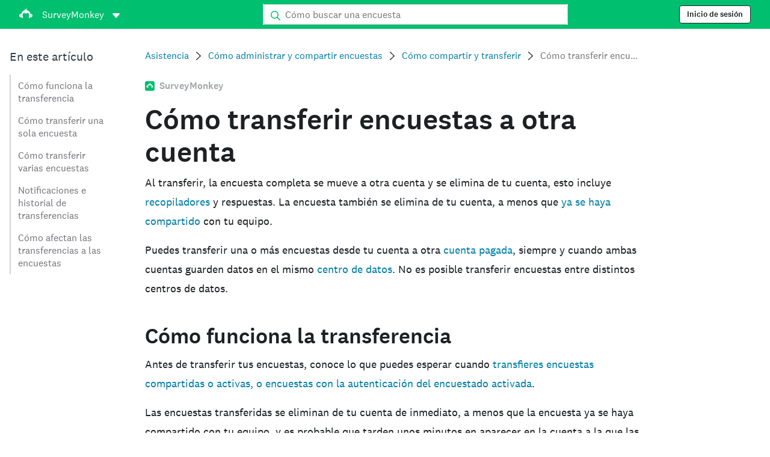

--- FILE ---
content_type: text/html; charset=utf-8
request_url: https://help.surveymonkey.com/es-la/surveymonkey/manage/transferring-surveys/?ut_source=help&ut_source2=teams%2Faccess-levels&ut_source3=inline
body_size: 32790
content:

    <!DOCTYPE html>
    <html lang="es">
        <head>
            <meta charSet="utf-8" />
            <meta name="viewport" content="width=device-width, initial-scale=1" />
            <meta data-rh="true" name="keywords" content="cuestionario, cuestionarios, custionario, cuestionarois, encuesta en línea gratis, encuestas en línea gratis"/><meta data-rh="true" name="robots" content="index, follow"/><meta data-rh="true" name="twitter:card" content="summary_large_image"/><meta data-rh="true" name="twitter:site" content="@SurveyMonkey"/><meta data-rh="true" name="twitter:title" content="Cómo transferir encuestas a otra cuenta | SurveyMonkey"/><meta data-rh="true" name="twitter:image" content="https://prod.smassets.net/assets/content/sm/surveymonkey-blog.png"/><meta data-rh="true" name="twitter:description" content="Puedes transferir una o más encuestas de tu cuenta a cualquier cuenta de pago. Toda la encuesta, incluidos los recopiladores y las respuestas, se transferirá al nuevo propietario y se eliminará de tu cuenta."/><meta data-rh="true" property="og:title" content="Cómo transferir encuestas a otra cuenta | SurveyMonkey"/><meta data-rh="true" property="og:type" content="article"/><meta data-rh="true" property="og:url" content="https://help.surveymonkey.com/es-la/surveymonkey/manage/transferring-surveys/"/><meta data-rh="true" property="og:image" content="https://prod.smassets.net/assets/content/sm/surveymonkey-blog.png"/><meta data-rh="true" property="og:description" content="Puedes transferir una o más encuestas de tu cuenta a cualquier cuenta de pago. Toda la encuesta, incluidos los recopiladores y las respuestas, se transferirá al nuevo propietario y se eliminará de tu cuenta."/><meta data-rh="true" property="og:site_name" content="SurveyMonkey"/><meta data-rh="true" data-type="string" class="swiftype" content="Puedes transferir una o más encuestas de tu cuenta a cualquier cuenta de pago. Toda la encuesta, incluidos los recopiladores y las respuestas, se transferirá al nuevo propietario y se eliminará de tu cuenta." name="description"/><meta data-rh="true" data-type="string" class="swiftype" content="Puedes transferir una o más encuestas de tu cuenta a cualquier cuenta de pago. Toda la encuesta, incluidos los recopiladores y las respuestas, se transferirá al nuevo propietario y se eliminará de tu cuenta." name="excerpt"/><meta data-rh="true" data-type="string" class="swiftype" content="surveymonkey" name="product"/><meta data-rh="true" data-type="string" class="swiftype" content="Puedes transferir una o más encuestas de tu cuenta a cualquier cuenta de pago. Toda la encuesta, incluidos los recopiladores y las respuestas, se transferirá al nuevo propietario y se eliminará de tu cuenta." name="snip"/><meta data-rh="true" data-type="string" class="swiftype" content="Cómo transferir encuestas a otra cuenta" name="title"/><meta data-rh="true" data-type="string" class="swiftype" content="Cómo administrar y compartir encuestas" name="categories"/><meta data-rh="true" data-type="string" class="swiftype" content="Cómo compartir y transferir" name="categories"/>
            <title data-rh="true">Cómo transferir encuestas a otra cuenta | SurveyMonkey Help</title>
            <link data-rh="true" rel="canonical" href="https://help.surveymonkey.com/es-la/surveymonkey/manage/transferring-surveys/"/><link data-rh="true" rel="icon" type="image/svg+xml" href="https://prod.smassets.net/assets/static/images/surveymonkey/favicon.svg" color="#00bf6f"/><link data-rh="true" rel="icon" href="https://prod.smassets.net/assets/static/images/surveymonkey/favicon-48.png"/><link data-rh="true" rel="apple-touch-icon" href="https://prod.smassets.net/assets/static/images/surveymonkey/favicon-180.png"/><link data-rh="true" rel="manifest" href="https://prod.smassets.net/assets/static/images/surveymonkey/manifest.webmanifest"/><link data-rh="true" rel="alternate" href="https://help.surveymonkey.com/en/surveymonkey/manage/transferring-surveys/" hreflang="en-US"/><link data-rh="true" rel="alternate" href="https://help.surveymonkey.com/de/surveymonkey/manage/transferring-surveys/" hreflang="de"/><link data-rh="true" rel="alternate" href="https://help.surveymonkey.com/fr/surveymonkey/manage/transferring-surveys/" hreflang="fr"/><link data-rh="true" rel="alternate" href="https://help.surveymonkey.com/nl/surveymonkey/manage/transferring-surveys/" hreflang="nl"/><link data-rh="true" rel="alternate" href="https://help.surveymonkey.com/es-la/surveymonkey/manage/transferring-surveys/" hreflang="es"/><link data-rh="true" rel="alternate" href="https://help.surveymonkey.com/pt-br/surveymonkey/manage/transferring-surveys/" hreflang="pt"/><link data-rh="true" rel="alternate" href="https://help.surveymonkey.com/it/surveymonkey/manage/transferring-surveys/" hreflang="it"/><link data-rh="true" rel="alternate" href="https://help.surveymonkey.com/ja/surveymonkey/manage/transferring-surveys/" hreflang="ja"/><link data-rh="true" rel="alternate" href="https://help.surveymonkey.com/ko/surveymonkey/manage/transferring-surveys/" hreflang="ko"/><link data-rh="true" rel="alternate" href="https://help.surveymonkey.com/ru/surveymonkey/manage/transferring-surveys/" hreflang="ru"/><link data-rh="true" rel="alternate" href="https://help.surveymonkey.com/tr/surveymonkey/manage/transferring-surveys/" hreflang="tr"/><link data-rh="true" rel="alternate" href="https://help.surveymonkey.com/zh/surveymonkey/manage/transferring-surveys/" hreflang="zh"/><link data-rh="true" rel="alternate" href="https://help.surveymonkey.com/da/surveymonkey/manage/transferring-surveys/" hreflang="da"/><link data-rh="true" rel="alternate" href="https://help.surveymonkey.com/fi/surveymonkey/manage/transferring-surveys/" hreflang="fi"/><link data-rh="true" rel="alternate" href="https://help.surveymonkey.com/no/surveymonkey/manage/transferring-surveys/" hreflang="no"/><link data-rh="true" rel="alternate" href="https://help.surveymonkey.com/sv/surveymonkey/manage/transferring-surveys/" hreflang="sv"/><link data-rh="true" rel="alternate" href="https://help.surveymonkey.com/en/surveymonkey/manage/transferring-surveys/" hreflang="x-default"/>
            <script data-rh="true" type="application/ld+json">{"@context":"https://schema.org","@type":"Organization","name":"SurveyMonkey","logo":"https://prod.smassets.net/assets/static/images/surveymonkey/surveymonkey-seo-logo.png","foundingDate":"1999","description":"SurveyMonkey es una plataforma de encuestas y formularios en línea que permite personalizar, analizar y distribuir encuestas fácilmente.","sameAs":["https://es.wikipedia.org/wiki/SurveyMonkey","https://en.wikipedia.org/wiki/SurveyMonkey","https://www.facebook.com/surveymonkey/","https://x.com/surveymonkey","https://www.instagram.com/surveymonkey/","https://www.youtube.com/surveymonkey","https://www.linkedin.com/company/surveymonkey","https://www.wikidata.org/wiki/Q162852"],"alternateName":["surveymonkey","survey monkey","Surveymonkey","Survey Monkey","SVMK, Inc.","Momentive"],"contactPoint":[{"@type":"ContactPoint","url":"https://es.surveymonkey.com/mp/contact-sales/","contactType":"Ventas"},{"@type":"ContactPoint","url":"https://help.surveymonkey.com/es-la/contact/","contactType":"Atención al cliente"}],"@id":"https://es.surveymonkey.com/#organization","url":"https://es.surveymonkey.com/"}</script><script data-rh="true" type="application/ld+json">{"@context":"https://schema.org","@type":"BreadcrumbList","itemListElement":[{"@type":"ListItem","position":1,"name":"Cómo administrar y compartir encuestas","item":"https://help.surveymonkey.com/es-la/surveymonkey/manage/"},{"@type":"ListItem","position":2,"name":"Cómo compartir y transferir","item":"https://help.surveymonkey.com/es-la/surveymonkey/manage/#sharing-transferring"},{"@type":"ListItem","position":3,"name":"Cómo transferir encuestas a otra cuenta","item":""}]}</script>
            
            
            <link rel="stylesheet" href="https://prod.smassets.net/assets/website/2.344.0/wds-base-styles.css" />
            <link rel="stylesheet" href="https://prod.smassets.net/assets/website/2.344.0/vendors-wds-icons.css" />
            <link rel="stylesheet" href="https://prod.smassets.net/assets/website/2.344.0/vendors-wds-layout-utilities.css" />
            <link rel="stylesheet" href="https://prod.smassets.net/assets/website/2.344.0/vendors-wds-motion.css" />
            <link rel="stylesheet" href="https://prod.smassets.net/assets/website/2.344.0/vendors-wds-button.css" />
            <link rel="stylesheet" href="https://prod.smassets.net/assets/website/2.344.0/vendors-wds-modal.css" />
            <link rel="stylesheet" href="https://prod.smassets.net/assets/website/2.344.0/vendors-wds-list.css" />
            <link rel="stylesheet" href="https://prod.smassets.net/assets/website/2.344.0/vendors-wds.css" />
            <style type="text/css" id="ssr-global-styles">@font-face { src: url(https://prod.smassets.net/assets/static/fonts/national2/light.woff) format('woff'); font-family: 'National 2'; font-weight: 300; font-display: swap; src: url(https://prod.smassets.net/assets/static/fonts/national2/light.woff2) format('woff2');}@font-face { src: url(https://prod.smassets.net/assets/static/fonts/national2/regular.woff) format('woff'); font-family: 'National 2'; font-weight: 400; font-display: swap; src: url(https://prod.smassets.net/assets/static/fonts/national2/regular.woff2) format('woff2');}@font-face { src: url(https://prod.smassets.net/assets/static/fonts/national2/medium.woff) format('woff'); font-family: 'National 2'; font-weight: 500; font-display: swap; src: url(https://prod.smassets.net/assets/static/fonts/national2/medium.woff2) format('woff2');}html { scroll-behavior: smooth;}* { box-sizing: border-box;}blockquote, figure { margin: 0;}body { color: #1E2124; margin: 0; padding: 0; overflow: -moz-scrollbars-none; font-size: 16px; font-family: 'National 2', 'Helvetica Neue', Helvetica, Arial, 'Hiragino Sans', 'Hiragino Kaku Gothic Pro', '游ゴシック', '游ゴシック体', YuGothic, 'Yu Gothic', 'ＭＳ ゴシック', 'MS Gothic', sans-serif; -webkit-font-smoothing: antialiased;}a { color: inherit; text-decoration: none;}div[class*="smHelp-"] h1, div[class*="smHelp-"] h2, div[class*="smHelp-"] h3, div[class*="smHelp-"] h4, div[class*="smHelp-"] h5, div[class*="smHelp-"] h6 { margin: 0; font-family: 'National 2', 'Helvetica Neue', Helvetica, Arial, 'Hiragino Sans', 'Hiragino Kaku Gothic Pro', '游ゴシック', '游ゴシック体', YuGothic, 'Yu Gothic', 'ＭＳ ゴシック', 'MS Gothic', sans-serif; font-weight: 500;}div[class*="smHelp-"] li, p[class*="smHelp-"] { font-family: 'National 2', 'Helvetica Neue', Helvetica, Arial, 'Hiragino Sans', 'Hiragino Kaku Gothic Pro', '游ゴシック', '游ゴシック体', YuGothic, 'Yu Gothic', 'ＭＳ ゴシック', 'MS Gothic', sans-serif;}img { max-width: 100%;}:target { scroll-margin-top: 62px;}@media only screen and (min-width: 992px) { :target { scroll-margin-top: 84px; }}ol, ul { margin-top: 0; margin-bottom: 0;}.noneMarginBottom { margin-bottom: 0;}.xsMarginBottom { margin-bottom: 8px;}@media only screen and (min-width: 768px) { .xsMarginBottom { margin-bottom: 8px; }}@media only screen and (min-width: 992px) { .xsMarginBottom { margin-bottom: 8px; }}.smMarginBottom { margin-bottom: 16px;}@media only screen and (min-width: 768px) { .smMarginBottom { margin-bottom: 16px; }}@media only screen and (min-width: 992px) { .smMarginBottom { margin-bottom: 16px; }}.mdMarginBottom { margin-bottom: 16px;}@media only screen and (min-width: 768px) { .mdMarginBottom { margin-bottom: 24px; }}@media only screen and (min-width: 992px) { .mdMarginBottom { margin-bottom: 32px; }}.lgMarginBottom { margin-bottom: 32px;}@media only screen and (min-width: 768px) { .lgMarginBottom { margin-bottom: 48px; }}@media only screen and (min-width: 992px) { .lgMarginBottom { margin-bottom: 64px; }}.xlMarginBottom { margin-bottom: 32px;}@media only screen and (min-width: 768px) { .xlMarginBottom { margin-bottom: 64px; }}@media only screen and (min-width: 992px) { .xlMarginBottom { margin-bottom: 96px; }}.jbMarginBottom { margin-bottom: 64px;}@media only screen and (min-width: 768px) { .jbMarginBottom { margin-bottom: 96px; }}@media only screen and (min-width: 992px) { .jbMarginBottom { margin-bottom: 128px; }}.noneMarginTop { margin-top: 0;}.xsMarginTop { margin-top: 8px;}@media only screen and (min-width: 768px) { .xsMarginTop { margin-top: 8px; }}@media only screen and (min-width: 992px) { .xsMarginTop { margin-top: 8px; }}.smMarginTop { margin-top: 16px;}@media only screen and (min-width: 768px) { .smMarginTop { margin-top: 16px; }}@media only screen and (min-width: 992px) { .smMarginTop { margin-top: 16px; }}.mdMarginTop { margin-top: 16px;}@media only screen and (min-width: 768px) { .mdMarginTop { margin-top: 24px; }}@media only screen and (min-width: 992px) { .mdMarginTop { margin-top: 32px; }}.lgMarginTop { margin-top: 32px;}@media only screen and (min-width: 768px) { .lgMarginTop { margin-top: 48px; }}@media only screen and (min-width: 992px) { .lgMarginTop { margin-top: 64px; }}.xlMarginTop { margin-top: 32px;}@media only screen and (min-width: 768px) { .xlMarginTop { margin-top: 64px; }}@media only screen and (min-width: 992px) { .xlMarginTop { margin-top: 96px; }}.jbMarginTop { margin-top: 64px;}@media only screen and (min-width: 768px) { .jbMarginTop { margin-top: 96px; }}@media only screen and (min-width: 992px) { .jbMarginTop { margin-top: 128px; }}.nonePaddingBottom { padding-bottom: 0;}.xsPaddingBottom { padding-bottom: 8px;}@media only screen and (min-width: 768px) { .xsPaddingBottom { padding-bottom: 8px; }}@media only screen and (min-width: 992px) { .xsPaddingBottom { padding-bottom: 8px; }}.smPaddingBottom { padding-bottom: 16px;}@media only screen and (min-width: 768px) { .smPaddingBottom { padding-bottom: 16px; }}@media only screen and (min-width: 992px) { .smPaddingBottom { padding-bottom: 16px; }}.mdPaddingBottom { padding-bottom: 16px;}@media only screen and (min-width: 768px) { .mdPaddingBottom { padding-bottom: 24px; }}@media only screen and (min-width: 992px) { .mdPaddingBottom { padding-bottom: 32px; }}.lgPaddingBottom { padding-bottom: 32px;}@media only screen and (min-width: 768px) { .lgPaddingBottom { padding-bottom: 48px; }}@media only screen and (min-width: 992px) { .lgPaddingBottom { padding-bottom: 64px; }}.xlPaddingBottom { padding-bottom: 32px;}@media only screen and (min-width: 768px) { .xlPaddingBottom { padding-bottom: 64px; }}@media only screen and (min-width: 992px) { .xlPaddingBottom { padding-bottom: 96px; }}.jbPaddingBottom { padding-bottom: 64px;}@media only screen and (min-width: 768px) { .jbPaddingBottom { padding-bottom: 96px; }}@media only screen and (min-width: 992px) { .jbPaddingBottom { padding-bottom: 128px; }}.nonePaddingTop { padding-top: 0;}.xsPaddingTop { padding-top: 8px;}@media only screen and (min-width: 768px) { .xsPaddingTop { padding-top: 8px; }}@media only screen and (min-width: 992px) { .xsPaddingTop { padding-top: 8px; }}.smPaddingTop { padding-top: 16px;}@media only screen and (min-width: 768px) { .smPaddingTop { padding-top: 16px; }}@media only screen and (min-width: 992px) { .smPaddingTop { padding-top: 16px; }}.mdPaddingTop { padding-top: 16px;}@media only screen and (min-width: 768px) { .mdPaddingTop { padding-top: 24px; }}@media only screen and (min-width: 992px) { .mdPaddingTop { padding-top: 32px; }}.lgPaddingTop { padding-top: 32px;}@media only screen and (min-width: 768px) { .lgPaddingTop { padding-top: 48px; }}@media only screen and (min-width: 992px) { .lgPaddingTop { padding-top: 64px; }}.xlPaddingTop { padding-top: 32px;}@media only screen and (min-width: 768px) { .xlPaddingTop { padding-top: 64px; }}@media only screen and (min-width: 992px) { .xlPaddingTop { padding-top: 96px; }}.jbPaddingTop { padding-top: 64px;}@media only screen and (min-width: 768px) { .jbPaddingTop { padding-top: 96px; }}@media only screen and (min-width: 992px) { .jbPaddingTop { padding-top: 128px; }}.xsGap { margin-right: 8px;}.smGap { margin-right: 16px;}.mdGap { margin-right: 32px;}.lgGap { margin-right: 64px;}.xlGap { margin-right: 96px;}.jbGap { margin-right: 128px;}</style>
            <style type="text/css" id="ssr-page-styles">.smHelp-mdsGridPlusContainer-0-2-39 { width: 100%; margin: 0; display: flex; padding: 0; box-sizing: border-box; list-style: none; margin-left: auto; margin-right: auto; flex-direction: column;}@media (min-width: 0px) { .smHelp-mdsGridPlusContainer-0-2-39 { max-width: none; }}@media (min-width: 576px) { .smHelp-mdsGridPlusContainer-0-2-39 { }}@media (min-width: 768px) { .smHelp-mdsGridPlusContainer-0-2-39 { }}@media (min-width: 992px) { .smHelp-mdsGridPlusContainer-0-2-39 { }}@media (min-width: 1200px) { .smHelp-mdsGridPlusContainer-0-2-39 { }} .smHelp-mdsGridPlus-0-2-40 { display: flex; flex-wrap: wrap; box-sizing: border-box; flex-direction: row; }@media (min-width: 0px) { .smHelp-mdsGridPlus-0-2-40 { }}@media (min-width: 576px) { .smHelp-mdsGridPlus-0-2-40 { }}@media (min-width: 768px) { .smHelp-mdsGridPlus-0-2-40 { }}@media (min-width: 992px) { .smHelp-mdsGridPlus-0-2-40 { }}@media (min-width: 1200px) { .smHelp-mdsGridPlus-0-2-40 { }} .smHelp-mdsGridPlusContainer-d5-0-2-41 { }@media (min-width: 0px) { .smHelp-mdsGridPlusContainer-d5-0-2-41 { padding-left: 16px; padding-right: 16px; }}@media (min-width: 576px) { .smHelp-mdsGridPlusContainer-d5-0-2-41 { padding-left: 32px; padding-right: 32px; }}@media (min-width: 768px) { .smHelp-mdsGridPlusContainer-d5-0-2-41 { padding-left: 32px; padding-right: 32px; }}@media (min-width: 992px) { .smHelp-mdsGridPlusContainer-d5-0-2-41 { padding-left: 32px; padding-right: 32px; }}@media (min-width: 1200px) { .smHelp-mdsGridPlusContainer-d5-0-2-41 { max-width: 1400px; padding-left: 32px; padding-right: 32px; }} .smHelp-mdsGridPlus-d11-0-2-42 { }@media (min-width: 0px) { .smHelp-mdsGridPlus-d11-0-2-42 { }}@media (min-width: 576px) { .smHelp-mdsGridPlus-d11-0-2-42 { }}@media (min-width: 768px) { .smHelp-mdsGridPlus-d11-0-2-42 { }}@media (min-width: 992px) { .smHelp-mdsGridPlus-d11-0-2-42 { }}@media (min-width: 1200px) { .smHelp-mdsGridPlus-d11-0-2-42 { }} .smHelp-mdsGridPlusContainer-d17-0-2-56 { }@media (min-width: 0px) { .smHelp-mdsGridPlusContainer-d17-0-2-56 { }}@media (min-width: 576px) { .smHelp-mdsGridPlusContainer-d17-0-2-56 { }}@media (min-width: 768px) { .smHelp-mdsGridPlusContainer-d17-0-2-56 { }}@media (min-width: 992px) { .smHelp-mdsGridPlusContainer-d17-0-2-56 { }}@media (min-width: 1200px) { .smHelp-mdsGridPlusContainer-d17-0-2-56 { max-width: 1400px; }} .smHelp-mdsGridPlus-d23-0-2-57 { }@media (min-width: 0px) { .smHelp-mdsGridPlus-d23-0-2-57 { margin-left: -8px; margin-right: -8px; }}@media (min-width: 576px) { .smHelp-mdsGridPlus-d23-0-2-57 { margin-left: -12px; margin-right: -12px; }}@media (min-width: 768px) { .smHelp-mdsGridPlus-d23-0-2-57 { margin-left: -12px; margin-right: -12px; }}@media (min-width: 992px) { .smHelp-mdsGridPlus-d23-0-2-57 { margin-left: -12px; margin-right: -12px; }}@media (min-width: 1200px) { .smHelp-mdsGridPlus-d23-0-2-57 { margin-left: -12px; margin-right: -12px; }} .smHelp-mdsGridPlusContainer-d29-0-2-107 { }@media (min-width: 0px) { .smHelp-mdsGridPlusContainer-d29-0-2-107 { }}@media (min-width: 576px) { .smHelp-mdsGridPlusContainer-d29-0-2-107 { }}@media (min-width: 768px) { .smHelp-mdsGridPlusContainer-d29-0-2-107 { }}@media (min-width: 992px) { .smHelp-mdsGridPlusContainer-d29-0-2-107 { }}@media (min-width: 1200px) { .smHelp-mdsGridPlusContainer-d29-0-2-107 { max-width: 1400px; }} .smHelp-mdsGridPlus-d35-0-2-108 { }@media (min-width: 0px) { .smHelp-mdsGridPlus-d35-0-2-108 { }}@media (min-width: 576px) { .smHelp-mdsGridPlus-d35-0-2-108 { }}@media (min-width: 768px) { .smHelp-mdsGridPlus-d35-0-2-108 { }}@media (min-width: 992px) { .smHelp-mdsGridPlus-d35-0-2-108 { }}@media (min-width: 1200px) { .smHelp-mdsGridPlus-d35-0-2-108 { }} .smHelp-mdsGridPlusContainer-d41-0-2-115 { }@media (min-width: 0px) { .smHelp-mdsGridPlusContainer-d41-0-2-115 { }}@media (min-width: 576px) { .smHelp-mdsGridPlusContainer-d41-0-2-115 { }}@media (min-width: 768px) { .smHelp-mdsGridPlusContainer-d41-0-2-115 { }}@media (min-width: 992px) { .smHelp-mdsGridPlusContainer-d41-0-2-115 { }}@media (min-width: 1200px) { .smHelp-mdsGridPlusContainer-d41-0-2-115 { max-width: 1400px; }} .smHelp-mdsGridPlus-d47-0-2-116 { }@media (min-width: 0px) { .smHelp-mdsGridPlus-d47-0-2-116 { }}@media (min-width: 576px) { .smHelp-mdsGridPlus-d47-0-2-116 { }}@media (min-width: 768px) { .smHelp-mdsGridPlus-d47-0-2-116 { }}@media (min-width: 992px) { .smHelp-mdsGridPlus-d47-0-2-116 { }}@media (min-width: 1200px) { .smHelp-mdsGridPlus-d47-0-2-116 { }} .smHelp-mdsGridPlusContainer-d53-0-2-147 { }@media (min-width: 0px) { .smHelp-mdsGridPlusContainer-d53-0-2-147 { }}@media (min-width: 576px) { .smHelp-mdsGridPlusContainer-d53-0-2-147 { }}@media (min-width: 768px) { .smHelp-mdsGridPlusContainer-d53-0-2-147 { }}@media (min-width: 992px) { .smHelp-mdsGridPlusContainer-d53-0-2-147 { }}@media (min-width: 1200px) { .smHelp-mdsGridPlusContainer-d53-0-2-147 { max-width: 1400px; }} .smHelp-mdsGridPlus-d59-0-2-148 { }@media (min-width: 0px) { .smHelp-mdsGridPlus-d59-0-2-148 { }}@media (min-width: 576px) { .smHelp-mdsGridPlus-d59-0-2-148 { }}@media (min-width: 768px) { .smHelp-mdsGridPlus-d59-0-2-148 { }}@media (min-width: 992px) { .smHelp-mdsGridPlus-d59-0-2-148 { }}@media (min-width: 1200px) { .smHelp-mdsGridPlus-d59-0-2-148 { }} .smHelp-mdsGridPlusContainer-d65-0-2-157 { }@media (min-width: 0px) { .smHelp-mdsGridPlusContainer-d65-0-2-157 { }}@media (min-width: 576px) { .smHelp-mdsGridPlusContainer-d65-0-2-157 { }}@media (min-width: 768px) { .smHelp-mdsGridPlusContainer-d65-0-2-157 { }}@media (min-width: 992px) { .smHelp-mdsGridPlusContainer-d65-0-2-157 { }}@media (min-width: 1200px) { .smHelp-mdsGridPlusContainer-d65-0-2-157 { max-width: 1400px; }} .smHelp-mdsGridPlus-d71-0-2-158 { }@media (min-width: 0px) { .smHelp-mdsGridPlus-d71-0-2-158 { }}@media (min-width: 576px) { .smHelp-mdsGridPlus-d71-0-2-158 { }}@media (min-width: 768px) { .smHelp-mdsGridPlus-d71-0-2-158 { }}@media (min-width: 992px) { .smHelp-mdsGridPlus-d71-0-2-158 { }}@media (min-width: 1200px) { .smHelp-mdsGridPlus-d71-0-2-158 { }} .smHelp-mdsGridPlusContainer-d77-0-2-165 { }@media (min-width: 0px) { .smHelp-mdsGridPlusContainer-d77-0-2-165 { }}@media (min-width: 576px) { .smHelp-mdsGridPlusContainer-d77-0-2-165 { }}@media (min-width: 768px) { .smHelp-mdsGridPlusContainer-d77-0-2-165 { }}@media (min-width: 992px) { .smHelp-mdsGridPlusContainer-d77-0-2-165 { }}@media (min-width: 1200px) { .smHelp-mdsGridPlusContainer-d77-0-2-165 { max-width: 1400px; }} .smHelp-mdsGridPlus-d83-0-2-166 { }@media (min-width: 0px) { .smHelp-mdsGridPlus-d83-0-2-166 { }}@media (min-width: 576px) { .smHelp-mdsGridPlus-d83-0-2-166 { }}@media (min-width: 768px) { .smHelp-mdsGridPlus-d83-0-2-166 { }}@media (min-width: 992px) { .smHelp-mdsGridPlus-d83-0-2-166 { }}@media (min-width: 1200px) { .smHelp-mdsGridPlus-d83-0-2-166 { }} .smHelp-mdsGridPlusContainer-d89-0-2-175 { }@media (min-width: 0px) { .smHelp-mdsGridPlusContainer-d89-0-2-175 { }}@media (min-width: 576px) { .smHelp-mdsGridPlusContainer-d89-0-2-175 { }}@media (min-width: 768px) { .smHelp-mdsGridPlusContainer-d89-0-2-175 { }}@media (min-width: 992px) { .smHelp-mdsGridPlusContainer-d89-0-2-175 { }}@media (min-width: 1200px) { .smHelp-mdsGridPlusContainer-d89-0-2-175 { max-width: 1400px; }} .smHelp-mdsGridPlus-d95-0-2-176 { }@media (min-width: 0px) { .smHelp-mdsGridPlus-d95-0-2-176 { }}@media (min-width: 576px) { .smHelp-mdsGridPlus-d95-0-2-176 { }}@media (min-width: 768px) { .smHelp-mdsGridPlus-d95-0-2-176 { }}@media (min-width: 992px) { .smHelp-mdsGridPlus-d95-0-2-176 { }}@media (min-width: 1200px) { .smHelp-mdsGridPlus-d95-0-2-176 { }} .smHelp-mdsGridPlusContainer-d101-0-2-185 { }@media (min-width: 0px) { .smHelp-mdsGridPlusContainer-d101-0-2-185 { }}@media (min-width: 576px) { .smHelp-mdsGridPlusContainer-d101-0-2-185 { }}@media (min-width: 768px) { .smHelp-mdsGridPlusContainer-d101-0-2-185 { }}@media (min-width: 992px) { .smHelp-mdsGridPlusContainer-d101-0-2-185 { }}@media (min-width: 1200px) { .smHelp-mdsGridPlusContainer-d101-0-2-185 { max-width: 1400px; }} .smHelp-mdsGridPlus-d107-0-2-186 { }@media (min-width: 0px) { .smHelp-mdsGridPlus-d107-0-2-186 { }}@media (min-width: 576px) { .smHelp-mdsGridPlus-d107-0-2-186 { }}@media (min-width: 768px) { .smHelp-mdsGridPlus-d107-0-2-186 { }}@media (min-width: 992px) { .smHelp-mdsGridPlus-d107-0-2-186 { }}@media (min-width: 1200px) { .smHelp-mdsGridPlus-d107-0-2-186 { }} .smHelp-mdsGridPlusContainer-d113-0-2-193 { }@media (min-width: 0px) { .smHelp-mdsGridPlusContainer-d113-0-2-193 { }}@media (min-width: 576px) { .smHelp-mdsGridPlusContainer-d113-0-2-193 { }}@media (min-width: 768px) { .smHelp-mdsGridPlusContainer-d113-0-2-193 { }}@media (min-width: 992px) { .smHelp-mdsGridPlusContainer-d113-0-2-193 { }}@media (min-width: 1200px) { .smHelp-mdsGridPlusContainer-d113-0-2-193 { max-width: 1400px; }} .smHelp-mdsGridPlus-d119-0-2-194 { }@media (min-width: 0px) { .smHelp-mdsGridPlus-d119-0-2-194 { }}@media (min-width: 576px) { .smHelp-mdsGridPlus-d119-0-2-194 { }}@media (min-width: 768px) { .smHelp-mdsGridPlus-d119-0-2-194 { }}@media (min-width: 992px) { .smHelp-mdsGridPlus-d119-0-2-194 { }}@media (min-width: 1200px) { .smHelp-mdsGridPlus-d119-0-2-194 { }} .smHelp-mdsGridPlusContainer-d125-0-2-203 { }@media (min-width: 0px) { .smHelp-mdsGridPlusContainer-d125-0-2-203 { }}@media (min-width: 576px) { .smHelp-mdsGridPlusContainer-d125-0-2-203 { }}@media (min-width: 768px) { .smHelp-mdsGridPlusContainer-d125-0-2-203 { }}@media (min-width: 992px) { .smHelp-mdsGridPlusContainer-d125-0-2-203 { }}@media (min-width: 1200px) { .smHelp-mdsGridPlusContainer-d125-0-2-203 { max-width: 1400px; }} .smHelp-mdsGridPlus-d131-0-2-204 { }@media (min-width: 0px) { .smHelp-mdsGridPlus-d131-0-2-204 { }}@media (min-width: 576px) { .smHelp-mdsGridPlus-d131-0-2-204 { }}@media (min-width: 768px) { .smHelp-mdsGridPlus-d131-0-2-204 { }}@media (min-width: 992px) { .smHelp-mdsGridPlus-d131-0-2-204 { }}@media (min-width: 1200px) { .smHelp-mdsGridPlus-d131-0-2-204 { }} .smHelp-mdsGridPlusContainer-d137-0-2-218 { }@media (min-width: 0px) { .smHelp-mdsGridPlusContainer-d137-0-2-218 { }}@media (min-width: 576px) { .smHelp-mdsGridPlusContainer-d137-0-2-218 { }}@media (min-width: 768px) { .smHelp-mdsGridPlusContainer-d137-0-2-218 { }}@media (min-width: 992px) { .smHelp-mdsGridPlusContainer-d137-0-2-218 { }}@media (min-width: 1200px) { .smHelp-mdsGridPlusContainer-d137-0-2-218 { max-width: 1400px; }} .smHelp-mdsGridPlus-d143-0-2-219 { }@media (min-width: 0px) { .smHelp-mdsGridPlus-d143-0-2-219 { }}@media (min-width: 576px) { .smHelp-mdsGridPlus-d143-0-2-219 { }}@media (min-width: 768px) { .smHelp-mdsGridPlus-d143-0-2-219 { }}@media (min-width: 992px) { .smHelp-mdsGridPlus-d143-0-2-219 { }}@media (min-width: 1200px) { .smHelp-mdsGridPlus-d143-0-2-219 { }} .smHelp-mdsGridPlusContainer-d149-0-2-226 { }@media (min-width: 0px) { .smHelp-mdsGridPlusContainer-d149-0-2-226 { }}@media (min-width: 576px) { .smHelp-mdsGridPlusContainer-d149-0-2-226 { }}@media (min-width: 768px) { .smHelp-mdsGridPlusContainer-d149-0-2-226 { }}@media (min-width: 992px) { .smHelp-mdsGridPlusContainer-d149-0-2-226 { }}@media (min-width: 1200px) { .smHelp-mdsGridPlusContainer-d149-0-2-226 { max-width: 1400px; }} .smHelp-mdsGridPlus-d155-0-2-227 { }@media (min-width: 0px) { .smHelp-mdsGridPlus-d155-0-2-227 { }}@media (min-width: 576px) { .smHelp-mdsGridPlus-d155-0-2-227 { }}@media (min-width: 768px) { .smHelp-mdsGridPlus-d155-0-2-227 { }}@media (min-width: 992px) { .smHelp-mdsGridPlus-d155-0-2-227 { }}@media (min-width: 1200px) { .smHelp-mdsGridPlus-d155-0-2-227 { }} .smHelp-mdsGridPlusContainer-d161-0-2-254 { }@media (min-width: 0px) { .smHelp-mdsGridPlusContainer-d161-0-2-254 { }}@media (min-width: 576px) { .smHelp-mdsGridPlusContainer-d161-0-2-254 { }}@media (min-width: 768px) { .smHelp-mdsGridPlusContainer-d161-0-2-254 { }}@media (min-width: 992px) { .smHelp-mdsGridPlusContainer-d161-0-2-254 { }}@media (min-width: 1200px) { .smHelp-mdsGridPlusContainer-d161-0-2-254 { max-width: 1400px; }} .smHelp-mdsGridPlus-d167-0-2-255 { }@media (min-width: 0px) { .smHelp-mdsGridPlus-d167-0-2-255 { }}@media (min-width: 576px) { .smHelp-mdsGridPlus-d167-0-2-255 { }}@media (min-width: 768px) { .smHelp-mdsGridPlus-d167-0-2-255 { }}@media (min-width: 992px) { .smHelp-mdsGridPlus-d167-0-2-255 { }}@media (min-width: 1200px) { .smHelp-mdsGridPlus-d167-0-2-255 { }} .smHelp-mdsGridPlusContainer-d173-0-2-264 { }@media (min-width: 0px) { .smHelp-mdsGridPlusContainer-d173-0-2-264 { }}@media (min-width: 576px) { .smHelp-mdsGridPlusContainer-d173-0-2-264 { }}@media (min-width: 768px) { .smHelp-mdsGridPlusContainer-d173-0-2-264 { }}@media (min-width: 992px) { .smHelp-mdsGridPlusContainer-d173-0-2-264 { }}@media (min-width: 1200px) { .smHelp-mdsGridPlusContainer-d173-0-2-264 { max-width: 1400px; }} .smHelp-mdsGridPlus-d179-0-2-265 { }@media (min-width: 0px) { .smHelp-mdsGridPlus-d179-0-2-265 { }}@media (min-width: 576px) { .smHelp-mdsGridPlus-d179-0-2-265 { }}@media (min-width: 768px) { .smHelp-mdsGridPlus-d179-0-2-265 { }}@media (min-width: 992px) { .smHelp-mdsGridPlus-d179-0-2-265 { }}@media (min-width: 1200px) { .smHelp-mdsGridPlus-d179-0-2-265 { }} .smHelp-mdsGridPlusContainer-d185-0-2-273 { }@media (min-width: 0px) { .smHelp-mdsGridPlusContainer-d185-0-2-273 { }}@media (min-width: 576px) { .smHelp-mdsGridPlusContainer-d185-0-2-273 { }}@media (min-width: 768px) { .smHelp-mdsGridPlusContainer-d185-0-2-273 { }}@media (min-width: 992px) { .smHelp-mdsGridPlusContainer-d185-0-2-273 { }}@media (min-width: 1200px) { .smHelp-mdsGridPlusContainer-d185-0-2-273 { max-width: 1400px; }} .smHelp-mdsGridPlus-d191-0-2-274 { }@media (min-width: 0px) { .smHelp-mdsGridPlus-d191-0-2-274 { }}@media (min-width: 576px) { .smHelp-mdsGridPlus-d191-0-2-274 { }}@media (min-width: 768px) { .smHelp-mdsGridPlus-d191-0-2-274 { }}@media (min-width: 992px) { .smHelp-mdsGridPlus-d191-0-2-274 { }}@media (min-width: 1200px) { .smHelp-mdsGridPlus-d191-0-2-274 { }} .smHelp-mdsGridPlusContainer-d197-0-2-283 { }@media (min-width: 0px) { .smHelp-mdsGridPlusContainer-d197-0-2-283 { }}@media (min-width: 576px) { .smHelp-mdsGridPlusContainer-d197-0-2-283 { }}@media (min-width: 768px) { .smHelp-mdsGridPlusContainer-d197-0-2-283 { }}@media (min-width: 992px) { .smHelp-mdsGridPlusContainer-d197-0-2-283 { }}@media (min-width: 1200px) { .smHelp-mdsGridPlusContainer-d197-0-2-283 { max-width: 1400px; }} .smHelp-mdsGridPlus-d203-0-2-284 { }@media (min-width: 0px) { .smHelp-mdsGridPlus-d203-0-2-284 { }}@media (min-width: 576px) { .smHelp-mdsGridPlus-d203-0-2-284 { }}@media (min-width: 768px) { .smHelp-mdsGridPlus-d203-0-2-284 { }}@media (min-width: 992px) { .smHelp-mdsGridPlus-d203-0-2-284 { }}@media (min-width: 1200px) { .smHelp-mdsGridPlus-d203-0-2-284 { }} .smHelp-mdsGridPlusContainer-d209-0-2-291 { }@media (min-width: 0px) { .smHelp-mdsGridPlusContainer-d209-0-2-291 { }}@media (min-width: 576px) { .smHelp-mdsGridPlusContainer-d209-0-2-291 { }}@media (min-width: 768px) { .smHelp-mdsGridPlusContainer-d209-0-2-291 { }}@media (min-width: 992px) { .smHelp-mdsGridPlusContainer-d209-0-2-291 { }}@media (min-width: 1200px) { .smHelp-mdsGridPlusContainer-d209-0-2-291 { max-width: 1400px; }} .smHelp-mdsGridPlus-d215-0-2-292 { }@media (min-width: 0px) { .smHelp-mdsGridPlus-d215-0-2-292 { }}@media (min-width: 576px) { .smHelp-mdsGridPlus-d215-0-2-292 { }}@media (min-width: 768px) { .smHelp-mdsGridPlus-d215-0-2-292 { }}@media (min-width: 992px) { .smHelp-mdsGridPlus-d215-0-2-292 { }}@media (min-width: 1200px) { .smHelp-mdsGridPlus-d215-0-2-292 { }} .smHelp-mdsGridPlusContainer-d221-0-2-301 { }@media (min-width: 0px) { .smHelp-mdsGridPlusContainer-d221-0-2-301 { }}@media (min-width: 576px) { .smHelp-mdsGridPlusContainer-d221-0-2-301 { }}@media (min-width: 768px) { .smHelp-mdsGridPlusContainer-d221-0-2-301 { }}@media (min-width: 992px) { .smHelp-mdsGridPlusContainer-d221-0-2-301 { }}@media (min-width: 1200px) { .smHelp-mdsGridPlusContainer-d221-0-2-301 { max-width: 1400px; }} .smHelp-mdsGridPlus-d227-0-2-302 { }@media (min-width: 0px) { .smHelp-mdsGridPlus-d227-0-2-302 { }}@media (min-width: 576px) { .smHelp-mdsGridPlus-d227-0-2-302 { }}@media (min-width: 768px) { .smHelp-mdsGridPlus-d227-0-2-302 { }}@media (min-width: 992px) { .smHelp-mdsGridPlus-d227-0-2-302 { }}@media (min-width: 1200px) { .smHelp-mdsGridPlus-d227-0-2-302 { }} .smHelp-mdsGridPlusContainer-d233-0-2-310 { }@media (min-width: 0px) { .smHelp-mdsGridPlusContainer-d233-0-2-310 { }}@media (min-width: 576px) { .smHelp-mdsGridPlusContainer-d233-0-2-310 { }}@media (min-width: 768px) { .smHelp-mdsGridPlusContainer-d233-0-2-310 { }}@media (min-width: 992px) { .smHelp-mdsGridPlusContainer-d233-0-2-310 { }}@media (min-width: 1200px) { .smHelp-mdsGridPlusContainer-d233-0-2-310 { max-width: 1400px; }} .smHelp-mdsGridPlus-d239-0-2-311 { }@media (min-width: 0px) { .smHelp-mdsGridPlus-d239-0-2-311 { }}@media (min-width: 576px) { .smHelp-mdsGridPlus-d239-0-2-311 { }}@media (min-width: 768px) { .smHelp-mdsGridPlus-d239-0-2-311 { }}@media (min-width: 992px) { .smHelp-mdsGridPlus-d239-0-2-311 { }}@media (min-width: 1200px) { .smHelp-mdsGridPlus-d239-0-2-311 { }} .smHelp-mdsGridPlusContainer-d245-0-2-318 { }@media (min-width: 0px) { .smHelp-mdsGridPlusContainer-d245-0-2-318 { }}@media (min-width: 576px) { .smHelp-mdsGridPlusContainer-d245-0-2-318 { }}@media (min-width: 768px) { .smHelp-mdsGridPlusContainer-d245-0-2-318 { }}@media (min-width: 992px) { .smHelp-mdsGridPlusContainer-d245-0-2-318 { }}@media (min-width: 1200px) { .smHelp-mdsGridPlusContainer-d245-0-2-318 { max-width: 1400px; }} .smHelp-mdsGridPlus-d251-0-2-319 { }@media (min-width: 0px) { .smHelp-mdsGridPlus-d251-0-2-319 { }}@media (min-width: 576px) { .smHelp-mdsGridPlus-d251-0-2-319 { }}@media (min-width: 768px) { .smHelp-mdsGridPlus-d251-0-2-319 { }}@media (min-width: 992px) { .smHelp-mdsGridPlus-d251-0-2-319 { }}@media (min-width: 1200px) { .smHelp-mdsGridPlus-d251-0-2-319 { }} .smHelp-mdsGridPlusContainer-d257-0-2-332 { }@media (min-width: 0px) { .smHelp-mdsGridPlusContainer-d257-0-2-332 { }}@media (min-width: 576px) { .smHelp-mdsGridPlusContainer-d257-0-2-332 { }}@media (min-width: 768px) { .smHelp-mdsGridPlusContainer-d257-0-2-332 { }}@media (min-width: 992px) { .smHelp-mdsGridPlusContainer-d257-0-2-332 { }}@media (min-width: 1200px) { .smHelp-mdsGridPlusContainer-d257-0-2-332 { max-width: 1400px; }} .smHelp-mdsGridPlus-d263-0-2-333 { }@media (min-width: 0px) { .smHelp-mdsGridPlus-d263-0-2-333 { }}@media (min-width: 576px) { .smHelp-mdsGridPlus-d263-0-2-333 { }}@media (min-width: 768px) { .smHelp-mdsGridPlus-d263-0-2-333 { }}@media (min-width: 992px) { .smHelp-mdsGridPlus-d263-0-2-333 { }}@media (min-width: 1200px) { .smHelp-mdsGridPlus-d263-0-2-333 { }} .smHelp-mdsGridPlusContainer-d269-0-2-342 { }@media (min-width: 0px) { .smHelp-mdsGridPlusContainer-d269-0-2-342 { }}@media (min-width: 576px) { .smHelp-mdsGridPlusContainer-d269-0-2-342 { }}@media (min-width: 768px) { .smHelp-mdsGridPlusContainer-d269-0-2-342 { }}@media (min-width: 992px) { .smHelp-mdsGridPlusContainer-d269-0-2-342 { }}@media (min-width: 1200px) { .smHelp-mdsGridPlusContainer-d269-0-2-342 { max-width: 1400px; }} .smHelp-mdsGridPlus-d275-0-2-343 { }@media (min-width: 0px) { .smHelp-mdsGridPlus-d275-0-2-343 { }}@media (min-width: 576px) { .smHelp-mdsGridPlus-d275-0-2-343 { }}@media (min-width: 768px) { .smHelp-mdsGridPlus-d275-0-2-343 { }}@media (min-width: 992px) { .smHelp-mdsGridPlus-d275-0-2-343 { }}@media (min-width: 1200px) { .smHelp-mdsGridPlus-d275-0-2-343 { }} .smHelp-mdsGridPlusContainer-d281-0-2-354 { }@media (min-width: 0px) { .smHelp-mdsGridPlusContainer-d281-0-2-354 { }}@media (min-width: 576px) { .smHelp-mdsGridPlusContainer-d281-0-2-354 { }}@media (min-width: 768px) { .smHelp-mdsGridPlusContainer-d281-0-2-354 { }}@media (min-width: 992px) { .smHelp-mdsGridPlusContainer-d281-0-2-354 { }}@media (min-width: 1200px) { .smHelp-mdsGridPlusContainer-d281-0-2-354 { }} .smHelp-mdsGridPlus-d287-0-2-355 { }@media (min-width: 0px) { .smHelp-mdsGridPlus-d287-0-2-355 { }}@media (min-width: 576px) { .smHelp-mdsGridPlus-d287-0-2-355 { }}@media (min-width: 768px) { .smHelp-mdsGridPlus-d287-0-2-355 { }}@media (min-width: 992px) { .smHelp-mdsGridPlus-d287-0-2-355 { }}@media (min-width: 1200px) { .smHelp-mdsGridPlus-d287-0-2-355 { }} .smHelp-mdsGridPlusContainer-d293-0-2-362 { }@media (min-width: 0px) { .smHelp-mdsGridPlusContainer-d293-0-2-362 { }}@media (min-width: 576px) { .smHelp-mdsGridPlusContainer-d293-0-2-362 { }}@media (min-width: 768px) { .smHelp-mdsGridPlusContainer-d293-0-2-362 { }}@media (min-width: 992px) { .smHelp-mdsGridPlusContainer-d293-0-2-362 { }}@media (min-width: 1200px) { .smHelp-mdsGridPlusContainer-d293-0-2-362 { max-width: 1400px; }} .smHelp-mdsGridPlus-d299-0-2-363 { }@media (min-width: 0px) { .smHelp-mdsGridPlus-d299-0-2-363 { }}@media (min-width: 576px) { .smHelp-mdsGridPlus-d299-0-2-363 { }}@media (min-width: 768px) { .smHelp-mdsGridPlus-d299-0-2-363 { }}@media (min-width: 992px) { .smHelp-mdsGridPlus-d299-0-2-363 { }}@media (min-width: 1200px) { .smHelp-mdsGridPlus-d299-0-2-363 { }} .smHelp-mdsGridPlusContainer-d305-0-2-370 { }@media (min-width: 0px) { .smHelp-mdsGridPlusContainer-d305-0-2-370 { }}@media (min-width: 576px) { .smHelp-mdsGridPlusContainer-d305-0-2-370 { }}@media (min-width: 768px) { .smHelp-mdsGridPlusContainer-d305-0-2-370 { }}@media (min-width: 992px) { .smHelp-mdsGridPlusContainer-d305-0-2-370 { }}@media (min-width: 1200px) { .smHelp-mdsGridPlusContainer-d305-0-2-370 { max-width: 1400px; }} .smHelp-mdsGridPlus-d311-0-2-371 { }@media (min-width: 0px) { .smHelp-mdsGridPlus-d311-0-2-371 { }}@media (min-width: 576px) { .smHelp-mdsGridPlus-d311-0-2-371 { }}@media (min-width: 768px) { .smHelp-mdsGridPlus-d311-0-2-371 { }}@media (min-width: 992px) { .smHelp-mdsGridPlus-d311-0-2-371 { }}@media (min-width: 1200px) { .smHelp-mdsGridPlus-d311-0-2-371 { }} .smHelp-mdsGridPlusContainer-d317-0-2-380 { }@media (min-width: 0px) { .smHelp-mdsGridPlusContainer-d317-0-2-380 { }}@media (min-width: 576px) { .smHelp-mdsGridPlusContainer-d317-0-2-380 { }}@media (min-width: 768px) { .smHelp-mdsGridPlusContainer-d317-0-2-380 { }}@media (min-width: 992px) { .smHelp-mdsGridPlusContainer-d317-0-2-380 { }}@media (min-width: 1200px) { .smHelp-mdsGridPlusContainer-d317-0-2-380 { max-width: 1400px; }} .smHelp-mdsGridPlus-d323-0-2-381 { }@media (min-width: 0px) { .smHelp-mdsGridPlus-d323-0-2-381 { }}@media (min-width: 576px) { .smHelp-mdsGridPlus-d323-0-2-381 { }}@media (min-width: 768px) { .smHelp-mdsGridPlus-d323-0-2-381 { }}@media (min-width: 992px) { .smHelp-mdsGridPlus-d323-0-2-381 { }}@media (min-width: 1200px) { .smHelp-mdsGridPlus-d323-0-2-381 { }} .smHelp-mdsGridPlusContainer-d329-0-2-390 { }@media (min-width: 0px) { .smHelp-mdsGridPlusContainer-d329-0-2-390 { }}@media (min-width: 576px) { .smHelp-mdsGridPlusContainer-d329-0-2-390 { }}@media (min-width: 768px) { .smHelp-mdsGridPlusContainer-d329-0-2-390 { }}@media (min-width: 992px) { .smHelp-mdsGridPlusContainer-d329-0-2-390 { }}@media (min-width: 1200px) { .smHelp-mdsGridPlusContainer-d329-0-2-390 { max-width: 1400px; }} .smHelp-mdsGridPlus-d335-0-2-391 { }@media (min-width: 0px) { .smHelp-mdsGridPlus-d335-0-2-391 { }}@media (min-width: 576px) { .smHelp-mdsGridPlus-d335-0-2-391 { }}@media (min-width: 768px) { .smHelp-mdsGridPlus-d335-0-2-391 { }}@media (min-width: 992px) { .smHelp-mdsGridPlus-d335-0-2-391 { }}@media (min-width: 1200px) { .smHelp-mdsGridPlus-d335-0-2-391 { }} .smHelp-mdsGridPlusContainer-d341-0-2-398 { }@media (min-width: 0px) { .smHelp-mdsGridPlusContainer-d341-0-2-398 { }}@media (min-width: 576px) { .smHelp-mdsGridPlusContainer-d341-0-2-398 { }}@media (min-width: 768px) { .smHelp-mdsGridPlusContainer-d341-0-2-398 { }}@media (min-width: 992px) { .smHelp-mdsGridPlusContainer-d341-0-2-398 { }}@media (min-width: 1200px) { .smHelp-mdsGridPlusContainer-d341-0-2-398 { max-width: 1400px; }} .smHelp-mdsGridPlus-d347-0-2-399 { }@media (min-width: 0px) { .smHelp-mdsGridPlus-d347-0-2-399 { }}@media (min-width: 576px) { .smHelp-mdsGridPlus-d347-0-2-399 { }}@media (min-width: 768px) { .smHelp-mdsGridPlus-d347-0-2-399 { }}@media (min-width: 992px) { .smHelp-mdsGridPlus-d347-0-2-399 { }}@media (min-width: 1200px) { .smHelp-mdsGridPlus-d347-0-2-399 { }} .smHelp-mdsGridPlusContainer-d353-0-2-408 { }@media (min-width: 0px) { .smHelp-mdsGridPlusContainer-d353-0-2-408 { }}@media (min-width: 576px) { .smHelp-mdsGridPlusContainer-d353-0-2-408 { }}@media (min-width: 768px) { .smHelp-mdsGridPlusContainer-d353-0-2-408 { }}@media (min-width: 992px) { .smHelp-mdsGridPlusContainer-d353-0-2-408 { }}@media (min-width: 1200px) { .smHelp-mdsGridPlusContainer-d353-0-2-408 { max-width: 1400px; }} .smHelp-mdsGridPlus-d359-0-2-409 { }@media (min-width: 0px) { .smHelp-mdsGridPlus-d359-0-2-409 { }}@media (min-width: 576px) { .smHelp-mdsGridPlus-d359-0-2-409 { }}@media (min-width: 768px) { .smHelp-mdsGridPlus-d359-0-2-409 { }}@media (min-width: 992px) { .smHelp-mdsGridPlus-d359-0-2-409 { }}@media (min-width: 1200px) { .smHelp-mdsGridPlus-d359-0-2-409 { }} .smHelp-mdsGridPlusContainer-d365-0-2-416 { }@media (min-width: 0px) { .smHelp-mdsGridPlusContainer-d365-0-2-416 { }}@media (min-width: 576px) { .smHelp-mdsGridPlusContainer-d365-0-2-416 { }}@media (min-width: 768px) { .smHelp-mdsGridPlusContainer-d365-0-2-416 { }}@media (min-width: 992px) { .smHelp-mdsGridPlusContainer-d365-0-2-416 { }}@media (min-width: 1200px) { .smHelp-mdsGridPlusContainer-d365-0-2-416 { max-width: 1400px; }} .smHelp-mdsGridPlus-d371-0-2-417 { }@media (min-width: 0px) { .smHelp-mdsGridPlus-d371-0-2-417 { }}@media (min-width: 576px) { .smHelp-mdsGridPlus-d371-0-2-417 { }}@media (min-width: 768px) { .smHelp-mdsGridPlus-d371-0-2-417 { }}@media (min-width: 992px) { .smHelp-mdsGridPlus-d371-0-2-417 { }}@media (min-width: 1200px) { .smHelp-mdsGridPlus-d371-0-2-417 { }} .smHelp-mdsGridPlusContainer-d377-0-2-426 { }@media (min-width: 0px) { .smHelp-mdsGridPlusContainer-d377-0-2-426 { }}@media (min-width: 576px) { .smHelp-mdsGridPlusContainer-d377-0-2-426 { }}@media (min-width: 768px) { .smHelp-mdsGridPlusContainer-d377-0-2-426 { }}@media (min-width: 992px) { .smHelp-mdsGridPlusContainer-d377-0-2-426 { }}@media (min-width: 1200px) { .smHelp-mdsGridPlusContainer-d377-0-2-426 { max-width: 1400px; }} .smHelp-mdsGridPlus-d383-0-2-427 { }@media (min-width: 0px) { .smHelp-mdsGridPlus-d383-0-2-427 { }}@media (min-width: 576px) { .smHelp-mdsGridPlus-d383-0-2-427 { }}@media (min-width: 768px) { .smHelp-mdsGridPlus-d383-0-2-427 { }}@media (min-width: 992px) { .smHelp-mdsGridPlus-d383-0-2-427 { }}@media (min-width: 1200px) { .smHelp-mdsGridPlus-d383-0-2-427 { }} .smHelp-mdsGridPlusContainer-d389-0-2-436 { }@media (min-width: 0px) { .smHelp-mdsGridPlusContainer-d389-0-2-436 { }}@media (min-width: 576px) { .smHelp-mdsGridPlusContainer-d389-0-2-436 { }}@media (min-width: 768px) { .smHelp-mdsGridPlusContainer-d389-0-2-436 { }}@media (min-width: 992px) { .smHelp-mdsGridPlusContainer-d389-0-2-436 { }}@media (min-width: 1200px) { .smHelp-mdsGridPlusContainer-d389-0-2-436 { max-width: 1400px; }} .smHelp-mdsGridPlus-d395-0-2-437 { }@media (min-width: 0px) { .smHelp-mdsGridPlus-d395-0-2-437 { }}@media (min-width: 576px) { .smHelp-mdsGridPlus-d395-0-2-437 { }}@media (min-width: 768px) { .smHelp-mdsGridPlus-d395-0-2-437 { }}@media (min-width: 992px) { .smHelp-mdsGridPlus-d395-0-2-437 { }}@media (min-width: 1200px) { .smHelp-mdsGridPlus-d395-0-2-437 { }} .smHelp-mdsGridPlusContainer-d401-0-2-451 { }@media (min-width: 0px) { .smHelp-mdsGridPlusContainer-d401-0-2-451 { padding-left: 16px; padding-right: 16px; }}@media (min-width: 576px) { .smHelp-mdsGridPlusContainer-d401-0-2-451 { padding-left: 32px; padding-right: 32px; }}@media (min-width: 768px) { .smHelp-mdsGridPlusContainer-d401-0-2-451 { padding-left: 32px; padding-right: 32px; }}@media (min-width: 992px) { .smHelp-mdsGridPlusContainer-d401-0-2-451 { padding-left: 32px; padding-right: 32px; }}@media (min-width: 1200px) { .smHelp-mdsGridPlusContainer-d401-0-2-451 { max-width: 1400px; padding-left: 32px; padding-right: 32px; }} .smHelp-mdsGridPlus-d407-0-2-452 { }@media (min-width: 0px) { .smHelp-mdsGridPlus-d407-0-2-452 { margin-left: -8px; margin-right: -8px; }}@media (min-width: 576px) { .smHelp-mdsGridPlus-d407-0-2-452 { margin-left: -12px; margin-right: -12px; }}@media (min-width: 768px) { .smHelp-mdsGridPlus-d407-0-2-452 { margin-left: -12px; margin-right: -12px; }}@media (min-width: 992px) { .smHelp-mdsGridPlus-d407-0-2-452 { margin-left: -12px; margin-right: -12px; }}@media (min-width: 1200px) { .smHelp-mdsGridPlus-d407-0-2-452 { margin-left: -12px; margin-right: -12px; }} .smHelp-mdsGridPlusContainer-d413-0-2-473 { }@media (min-width: 0px) { .smHelp-mdsGridPlusContainer-d413-0-2-473 { padding-left: 16px; padding-right: 16px; }}@media (min-width: 576px) { .smHelp-mdsGridPlusContainer-d413-0-2-473 { padding-left: 32px; padding-right: 32px; }}@media (min-width: 768px) { .smHelp-mdsGridPlusContainer-d413-0-2-473 { padding-left: 32px; padding-right: 32px; }}@media (min-width: 992px) { .smHelp-mdsGridPlusContainer-d413-0-2-473 { padding-left: 32px; padding-right: 32px; }}@media (min-width: 1200px) { .smHelp-mdsGridPlusContainer-d413-0-2-473 { max-width: 1400px; padding-left: 32px; padding-right: 32px; }} .smHelp-mdsGridPlus-d419-0-2-474 { }@media (min-width: 0px) { .smHelp-mdsGridPlus-d419-0-2-474 { margin-left: -8px; margin-right: -8px; }}@media (min-width: 576px) { .smHelp-mdsGridPlus-d419-0-2-474 { margin-left: -12px; margin-right: -12px; }}@media (min-width: 768px) { .smHelp-mdsGridPlus-d419-0-2-474 { margin-left: -12px; margin-right: -12px; }}@media (min-width: 992px) { .smHelp-mdsGridPlus-d419-0-2-474 { margin-left: -12px; margin-right: -12px; }}@media (min-width: 1200px) { .smHelp-mdsGridPlus-d419-0-2-474 { margin-left: -12px; margin-right: -12px; }} .smHelp-mdsGridPlusContainer-d425-0-2-643 { }@media (min-width: 0px) { .smHelp-mdsGridPlusContainer-d425-0-2-643 { padding-left: 16px; padding-right: 16px; }}@media (min-width: 576px) { .smHelp-mdsGridPlusContainer-d425-0-2-643 { padding-left: 32px; padding-right: 32px; }}@media (min-width: 768px) { .smHelp-mdsGridPlusContainer-d425-0-2-643 { padding-left: 32px; padding-right: 32px; }}@media (min-width: 992px) { .smHelp-mdsGridPlusContainer-d425-0-2-643 { padding-left: 32px; padding-right: 32px; }}@media (min-width: 1200px) { .smHelp-mdsGridPlusContainer-d425-0-2-643 { max-width: 1400px; padding-left: 32px; padding-right: 32px; }} .smHelp-mdsGridPlus-d431-0-2-644 { }@media (min-width: 0px) { .smHelp-mdsGridPlus-d431-0-2-644 { margin-left: -8px; margin-right: -8px; }}@media (min-width: 576px) { .smHelp-mdsGridPlus-d431-0-2-644 { margin-left: -12px; margin-right: -12px; }}@media (min-width: 768px) { .smHelp-mdsGridPlus-d431-0-2-644 { margin-left: -12px; margin-right: -12px; }}@media (min-width: 992px) { .smHelp-mdsGridPlus-d431-0-2-644 { margin-left: -12px; margin-right: -12px; }}@media (min-width: 1200px) { .smHelp-mdsGridPlus-d431-0-2-644 { margin-left: -12px; margin-right: -12px; }} .smHelp-addFlex-0-2-37 { } .smHelp-addFlex-d0-0-2-38 { display: flex; align-items: center; justify-content: space-between; } .smHelp-addFlex-d1-0-2-55 { } .smHelp-addFlex-d2-0-2-106 { display: flex; flex-direction: row; justify-content: center; } .smHelp-addFlex-d3-0-2-114 { display: flex; flex-direction: row; justify-content: center; } .smHelp-addFlex-d4-0-2-146 { display: flex; flex-direction: row; justify-content: center; } .smHelp-addFlex-d5-0-2-156 { display: flex; flex-direction: row; justify-content: center; } .smHelp-addFlex-d6-0-2-164 { display: flex; flex-direction: row; justify-content: center; } .smHelp-addFlex-d7-0-2-174 { display: flex; flex-direction: row; justify-content: center; } .smHelp-addFlex-d8-0-2-184 { display: flex; flex-direction: row; justify-content: center; } .smHelp-addFlex-d9-0-2-192 { display: flex; flex-direction: row; justify-content: center; } .smHelp-addFlex-d10-0-2-202 { display: flex; flex-direction: row; justify-content: center; } .smHelp-addFlex-d11-0-2-217 { display: flex; flex-direction: row; justify-content: center; } .smHelp-addFlex-d12-0-2-225 { display: flex; flex-direction: row; justify-content: center; } .smHelp-addFlex-d13-0-2-253 { display: flex; flex-direction: row; justify-content: center; } .smHelp-addFlex-d14-0-2-263 { display: flex; flex-direction: row; justify-content: center; } .smHelp-addFlex-d15-0-2-272 { display: flex; flex-direction: row; justify-content: center; } .smHelp-addFlex-d16-0-2-282 { display: flex; flex-direction: row; justify-content: center; } .smHelp-addFlex-d17-0-2-290 { display: flex; flex-direction: row; justify-content: center; } .smHelp-addFlex-d18-0-2-300 { display: flex; flex-direction: row; justify-content: center; } .smHelp-addFlex-d19-0-2-309 { display: flex; flex-direction: row; justify-content: center; } .smHelp-addFlex-d20-0-2-317 { display: flex; flex-direction: row; justify-content: center; } .smHelp-addFlex-d21-0-2-331 { display: flex; flex-direction: row; justify-content: center; } .smHelp-addFlex-d22-0-2-341 { display: flex; flex-direction: row; justify-content: center; } .smHelp-addFlex-d23-0-2-353 { display: flex; flex-direction: row; justify-content: center; } .smHelp-addFlex-d24-0-2-361 { display: flex; flex-direction: row; justify-content: center; } .smHelp-addFlex-d25-0-2-369 { display: flex; flex-direction: row; justify-content: center; } .smHelp-addFlex-d26-0-2-379 { display: flex; flex-direction: row; justify-content: center; } .smHelp-addFlex-d27-0-2-389 { display: flex; flex-direction: row; justify-content: center; } .smHelp-addFlex-d28-0-2-397 { display: flex; flex-direction: row; justify-content: center; } .smHelp-addFlex-d29-0-2-407 { display: flex; flex-direction: row; justify-content: center; } .smHelp-addFlex-d30-0-2-415 { display: flex; flex-direction: row; justify-content: center; } .smHelp-addFlex-d31-0-2-425 { display: flex; flex-direction: row; justify-content: center; } .smHelp-addFlex-d32-0-2-435 { display: flex; flex-direction: row; justify-content: center; } .smHelp-addFlex-d33-0-2-450 { display: flex; justify-content: center; } .smHelp-addFlex-d34-0-2-472 { } .smHelp-addFlex-d35-0-2-642 { } .smHelp-mdsGridPlusItem-0-2-45 { flex-grow: 1; max-width: 100%; box-sizing: border-box; flex-basis: 0; }@media (min-width: 0px) { .smHelp-mdsGridPlusItem-0-2-45 { }}@media (min-width: 576px) { .smHelp-mdsGridPlusItem-0-2-45 { }}@media (min-width: 768px) { .smHelp-mdsGridPlusItem-0-2-45 { }}@media (min-width: 992px) { .smHelp-mdsGridPlusItem-0-2-45 { }}@media (min-width: 1200px) { .smHelp-mdsGridPlusItem-0-2-45 { }} .smHelp-mdsGridPlusItem-d0-0-2-46 { }@media (min-width: 0px) { .smHelp-mdsGridPlusItem-d0-0-2-46 { flex: 0 0 16.666666666666664%; max-width: 16.666666666666664%; order: 1; }}@media (min-width: 576px) { .smHelp-mdsGridPlusItem-d0-0-2-46 { }}@media (min-width: 768px) { .smHelp-mdsGridPlusItem-d0-0-2-46 { flex: 0 0 8.333333333333332%; max-width: 8.333333333333332%; order: 1; }}@media (min-width: 992px) { .smHelp-mdsGridPlusItem-d0-0-2-46 { flex: 0 0 25%; max-width: 25%; order: 3; }}@media (min-width: 1200px) { .smHelp-mdsGridPlusItem-d0-0-2-46 { }} .smHelp-mdsGridPlusItem-d6-0-2-50 { }@media (min-width: 0px) { .smHelp-mdsGridPlusItem-d6-0-2-50 { flex: 0 0 66.66666666666666%; max-width: 66.66666666666666%; order: 2; }}@media (min-width: 576px) { .smHelp-mdsGridPlusItem-d6-0-2-50 { }}@media (min-width: 768px) { .smHelp-mdsGridPlusItem-d6-0-2-50 { flex: 0 0 41.66666666666667%; max-width: 41.66666666666667%; order: 2; }}@media (min-width: 992px) { .smHelp-mdsGridPlusItem-d6-0-2-50 { flex: 0 0 33.33333333333333%; max-width: 33.33333333333333%; order: 1; }}@media (min-width: 1200px) { .smHelp-mdsGridPlusItem-d6-0-2-50 { }} .smHelp-mdsGridPlusItem-d12-0-2-53 { }@media (min-width: 0px) { .smHelp-mdsGridPlusItem-d12-0-2-53 { flex: 0 0 100%; max-width: 100%; order: 3; }}@media (min-width: 576px) { .smHelp-mdsGridPlusItem-d12-0-2-53 { }}@media (min-width: 768px) { .smHelp-mdsGridPlusItem-d12-0-2-53 { flex: 0 0 50%; max-width: 50%; order: 2; }}@media (min-width: 992px) { .smHelp-mdsGridPlusItem-d12-0-2-53 { flex: 0 0 41.66666666666667%; max-width: 41.66666666666667%; }}@media (min-width: 1200px) { .smHelp-mdsGridPlusItem-d12-0-2-53 { }} .smHelp-mdsGridPlusItem-d18-0-2-59 { }@media (min-width: 0px) { .smHelp-mdsGridPlusItem-d18-0-2-59 { flex: 0 0 100%; max-width: 100%; padding-left: 8px; padding-right: 8px; }}@media (min-width: 576px) { .smHelp-mdsGridPlusItem-d18-0-2-59 { flex: 0 0 33.33333333333333%; max-width: 33.33333333333333%; padding-left: 12px; padding-right: 12px; }}@media (min-width: 768px) { .smHelp-mdsGridPlusItem-d18-0-2-59 { padding-left: 12px; padding-right: 12px; }}@media (min-width: 992px) { .smHelp-mdsGridPlusItem-d18-0-2-59 { flex: 0 0 25%; max-width: 25%; padding-left: 12px; padding-right: 12px; }}@media (min-width: 1200px) { .smHelp-mdsGridPlusItem-d18-0-2-59 { flex: 0 0 16.666666666666664%; max-width: 16.666666666666664%; padding-left: 12px; padding-right: 12px; }} .smHelp-mdsGridPlusItem-d24-0-2-70 { }@media (min-width: 0px) { .smHelp-mdsGridPlusItem-d24-0-2-70 { flex: 0 0 100%; max-width: 100%; padding-left: 8px; padding-right: 8px; }}@media (min-width: 576px) { .smHelp-mdsGridPlusItem-d24-0-2-70 { flex: 0 0 66.66666666666666%; max-width: 66.66666666666666%; padding-left: 12px; padding-right: 12px; }}@media (min-width: 768px) { .smHelp-mdsGridPlusItem-d24-0-2-70 { padding-left: 12px; padding-right: 12px; }}@media (min-width: 992px) { .smHelp-mdsGridPlusItem-d24-0-2-70 { flex: 0 0 75%; max-width: 75%; padding-left: 12px; padding-right: 12px; }}@media (min-width: 1200px) { .smHelp-mdsGridPlusItem-d24-0-2-70 { flex: 0 0 66.66666666666666%; max-width: 66.66666666666666%; padding-left: 12px; padding-right: 12px; }} .smHelp-mdsGridPlusItem-d30-0-2-110 { }@media (min-width: 0px) { .smHelp-mdsGridPlusItem-d30-0-2-110 { flex: 0 0 100%; max-width: 100%; }}@media (min-width: 576px) { .smHelp-mdsGridPlusItem-d30-0-2-110 { }}@media (min-width: 768px) { .smHelp-mdsGridPlusItem-d30-0-2-110 { }}@media (min-width: 992px) { .smHelp-mdsGridPlusItem-d30-0-2-110 { }}@media (min-width: 1200px) { .smHelp-mdsGridPlusItem-d30-0-2-110 { }} .smHelp-mdsGridPlusItem-d36-0-2-118 { }@media (min-width: 0px) { .smHelp-mdsGridPlusItem-d36-0-2-118 { flex: 0 0 100%; max-width: 100%; }}@media (min-width: 576px) { .smHelp-mdsGridPlusItem-d36-0-2-118 { }}@media (min-width: 768px) { .smHelp-mdsGridPlusItem-d36-0-2-118 { }}@media (min-width: 992px) { .smHelp-mdsGridPlusItem-d36-0-2-118 { }}@media (min-width: 1200px) { .smHelp-mdsGridPlusItem-d36-0-2-118 { }} .smHelp-mdsGridPlusItem-d42-0-2-150 { }@media (min-width: 0px) { .smHelp-mdsGridPlusItem-d42-0-2-150 { flex: 0 0 100%; max-width: 100%; }}@media (min-width: 576px) { .smHelp-mdsGridPlusItem-d42-0-2-150 { }}@media (min-width: 768px) { .smHelp-mdsGridPlusItem-d42-0-2-150 { }}@media (min-width: 992px) { .smHelp-mdsGridPlusItem-d42-0-2-150 { }}@media (min-width: 1200px) { .smHelp-mdsGridPlusItem-d42-0-2-150 { }} .smHelp-mdsGridPlusItem-d48-0-2-160 { }@media (min-width: 0px) { .smHelp-mdsGridPlusItem-d48-0-2-160 { flex: 0 0 100%; max-width: 100%; }}@media (min-width: 576px) { .smHelp-mdsGridPlusItem-d48-0-2-160 { }}@media (min-width: 768px) { .smHelp-mdsGridPlusItem-d48-0-2-160 { }}@media (min-width: 992px) { .smHelp-mdsGridPlusItem-d48-0-2-160 { }}@media (min-width: 1200px) { .smHelp-mdsGridPlusItem-d48-0-2-160 { }} .smHelp-mdsGridPlusItem-d54-0-2-168 { }@media (min-width: 0px) { .smHelp-mdsGridPlusItem-d54-0-2-168 { flex: 0 0 100%; max-width: 100%; }}@media (min-width: 576px) { .smHelp-mdsGridPlusItem-d54-0-2-168 { }}@media (min-width: 768px) { .smHelp-mdsGridPlusItem-d54-0-2-168 { }}@media (min-width: 992px) { .smHelp-mdsGridPlusItem-d54-0-2-168 { }}@media (min-width: 1200px) { .smHelp-mdsGridPlusItem-d54-0-2-168 { }} .smHelp-mdsGridPlusItem-d60-0-2-178 { }@media (min-width: 0px) { .smHelp-mdsGridPlusItem-d60-0-2-178 { flex: 0 0 100%; max-width: 100%; }}@media (min-width: 576px) { .smHelp-mdsGridPlusItem-d60-0-2-178 { }}@media (min-width: 768px) { .smHelp-mdsGridPlusItem-d60-0-2-178 { }}@media (min-width: 992px) { .smHelp-mdsGridPlusItem-d60-0-2-178 { }}@media (min-width: 1200px) { .smHelp-mdsGridPlusItem-d60-0-2-178 { }} .smHelp-mdsGridPlusItem-d66-0-2-188 { }@media (min-width: 0px) { .smHelp-mdsGridPlusItem-d66-0-2-188 { flex: 0 0 100%; max-width: 100%; }}@media (min-width: 576px) { .smHelp-mdsGridPlusItem-d66-0-2-188 { }}@media (min-width: 768px) { .smHelp-mdsGridPlusItem-d66-0-2-188 { }}@media (min-width: 992px) { .smHelp-mdsGridPlusItem-d66-0-2-188 { }}@media (min-width: 1200px) { .smHelp-mdsGridPlusItem-d66-0-2-188 { }} .smHelp-mdsGridPlusItem-d72-0-2-196 { }@media (min-width: 0px) { .smHelp-mdsGridPlusItem-d72-0-2-196 { flex: 0 0 100%; max-width: 100%; }}@media (min-width: 576px) { .smHelp-mdsGridPlusItem-d72-0-2-196 { }}@media (min-width: 768px) { .smHelp-mdsGridPlusItem-d72-0-2-196 { }}@media (min-width: 992px) { .smHelp-mdsGridPlusItem-d72-0-2-196 { }}@media (min-width: 1200px) { .smHelp-mdsGridPlusItem-d72-0-2-196 { }} .smHelp-mdsGridPlusItem-d78-0-2-206 { }@media (min-width: 0px) { .smHelp-mdsGridPlusItem-d78-0-2-206 { flex: 0 0 100%; max-width: 100%; }}@media (min-width: 576px) { .smHelp-mdsGridPlusItem-d78-0-2-206 { }}@media (min-width: 768px) { .smHelp-mdsGridPlusItem-d78-0-2-206 { }}@media (min-width: 992px) { .smHelp-mdsGridPlusItem-d78-0-2-206 { }}@media (min-width: 1200px) { .smHelp-mdsGridPlusItem-d78-0-2-206 { }} .smHelp-mdsGridPlusItem-d84-0-2-221 { }@media (min-width: 0px) { .smHelp-mdsGridPlusItem-d84-0-2-221 { flex: 0 0 100%; max-width: 100%; }}@media (min-width: 576px) { .smHelp-mdsGridPlusItem-d84-0-2-221 { }}@media (min-width: 768px) { .smHelp-mdsGridPlusItem-d84-0-2-221 { }}@media (min-width: 992px) { .smHelp-mdsGridPlusItem-d84-0-2-221 { }}@media (min-width: 1200px) { .smHelp-mdsGridPlusItem-d84-0-2-221 { }} .smHelp-mdsGridPlusItem-d90-0-2-229 { }@media (min-width: 0px) { .smHelp-mdsGridPlusItem-d90-0-2-229 { flex: 0 0 100%; max-width: 100%; }}@media (min-width: 576px) { .smHelp-mdsGridPlusItem-d90-0-2-229 { }}@media (min-width: 768px) { .smHelp-mdsGridPlusItem-d90-0-2-229 { }}@media (min-width: 992px) { .smHelp-mdsGridPlusItem-d90-0-2-229 { }}@media (min-width: 1200px) { .smHelp-mdsGridPlusItem-d90-0-2-229 { }} .smHelp-mdsGridPlusItem-d96-0-2-257 { }@media (min-width: 0px) { .smHelp-mdsGridPlusItem-d96-0-2-257 { flex: 0 0 100%; max-width: 100%; }}@media (min-width: 576px) { .smHelp-mdsGridPlusItem-d96-0-2-257 { }}@media (min-width: 768px) { .smHelp-mdsGridPlusItem-d96-0-2-257 { }}@media (min-width: 992px) { .smHelp-mdsGridPlusItem-d96-0-2-257 { }}@media (min-width: 1200px) { .smHelp-mdsGridPlusItem-d96-0-2-257 { }} .smHelp-mdsGridPlusItem-d102-0-2-267 { }@media (min-width: 0px) { .smHelp-mdsGridPlusItem-d102-0-2-267 { flex: 0 0 100%; max-width: 100%; }}@media (min-width: 576px) { .smHelp-mdsGridPlusItem-d102-0-2-267 { }}@media (min-width: 768px) { .smHelp-mdsGridPlusItem-d102-0-2-267 { }}@media (min-width: 992px) { .smHelp-mdsGridPlusItem-d102-0-2-267 { }}@media (min-width: 1200px) { .smHelp-mdsGridPlusItem-d102-0-2-267 { }} .smHelp-mdsGridPlusItem-d108-0-2-276 { }@media (min-width: 0px) { .smHelp-mdsGridPlusItem-d108-0-2-276 { flex: 0 0 100%; max-width: 100%; }}@media (min-width: 576px) { .smHelp-mdsGridPlusItem-d108-0-2-276 { }}@media (min-width: 768px) { .smHelp-mdsGridPlusItem-d108-0-2-276 { }}@media (min-width: 992px) { .smHelp-mdsGridPlusItem-d108-0-2-276 { }}@media (min-width: 1200px) { .smHelp-mdsGridPlusItem-d108-0-2-276 { }} .smHelp-mdsGridPlusItem-d114-0-2-286 { }@media (min-width: 0px) { .smHelp-mdsGridPlusItem-d114-0-2-286 { flex: 0 0 100%; max-width: 100%; }}@media (min-width: 576px) { .smHelp-mdsGridPlusItem-d114-0-2-286 { }}@media (min-width: 768px) { .smHelp-mdsGridPlusItem-d114-0-2-286 { }}@media (min-width: 992px) { .smHelp-mdsGridPlusItem-d114-0-2-286 { }}@media (min-width: 1200px) { .smHelp-mdsGridPlusItem-d114-0-2-286 { }} .smHelp-mdsGridPlusItem-d120-0-2-294 { }@media (min-width: 0px) { .smHelp-mdsGridPlusItem-d120-0-2-294 { flex: 0 0 100%; max-width: 100%; }}@media (min-width: 576px) { .smHelp-mdsGridPlusItem-d120-0-2-294 { }}@media (min-width: 768px) { .smHelp-mdsGridPlusItem-d120-0-2-294 { }}@media (min-width: 992px) { .smHelp-mdsGridPlusItem-d120-0-2-294 { }}@media (min-width: 1200px) { .smHelp-mdsGridPlusItem-d120-0-2-294 { }} .smHelp-mdsGridPlusItem-d126-0-2-304 { }@media (min-width: 0px) { .smHelp-mdsGridPlusItem-d126-0-2-304 { flex: 0 0 100%; max-width: 100%; }}@media (min-width: 576px) { .smHelp-mdsGridPlusItem-d126-0-2-304 { }}@media (min-width: 768px) { .smHelp-mdsGridPlusItem-d126-0-2-304 { }}@media (min-width: 992px) { .smHelp-mdsGridPlusItem-d126-0-2-304 { }}@media (min-width: 1200px) { .smHelp-mdsGridPlusItem-d126-0-2-304 { }} .smHelp-mdsGridPlusItem-d132-0-2-313 { }@media (min-width: 0px) { .smHelp-mdsGridPlusItem-d132-0-2-313 { flex: 0 0 100%; max-width: 100%; }}@media (min-width: 576px) { .smHelp-mdsGridPlusItem-d132-0-2-313 { }}@media (min-width: 768px) { .smHelp-mdsGridPlusItem-d132-0-2-313 { }}@media (min-width: 992px) { .smHelp-mdsGridPlusItem-d132-0-2-313 { }}@media (min-width: 1200px) { .smHelp-mdsGridPlusItem-d132-0-2-313 { }} .smHelp-mdsGridPlusItem-d138-0-2-321 { }@media (min-width: 0px) { .smHelp-mdsGridPlusItem-d138-0-2-321 { flex: 0 0 100%; max-width: 100%; }}@media (min-width: 576px) { .smHelp-mdsGridPlusItem-d138-0-2-321 { }}@media (min-width: 768px) { .smHelp-mdsGridPlusItem-d138-0-2-321 { }}@media (min-width: 992px) { .smHelp-mdsGridPlusItem-d138-0-2-321 { }}@media (min-width: 1200px) { .smHelp-mdsGridPlusItem-d138-0-2-321 { }} .smHelp-mdsGridPlusItem-d144-0-2-335 { }@media (min-width: 0px) { .smHelp-mdsGridPlusItem-d144-0-2-335 { flex: 0 0 100%; max-width: 100%; }}@media (min-width: 576px) { .smHelp-mdsGridPlusItem-d144-0-2-335 { }}@media (min-width: 768px) { .smHelp-mdsGridPlusItem-d144-0-2-335 { }}@media (min-width: 992px) { .smHelp-mdsGridPlusItem-d144-0-2-335 { }}@media (min-width: 1200px) { .smHelp-mdsGridPlusItem-d144-0-2-335 { }} .smHelp-mdsGridPlusItem-d150-0-2-345 { }@media (min-width: 0px) { .smHelp-mdsGridPlusItem-d150-0-2-345 { flex: 0 0 100%; max-width: 100%; }}@media (min-width: 576px) { .smHelp-mdsGridPlusItem-d150-0-2-345 { }}@media (min-width: 768px) { .smHelp-mdsGridPlusItem-d150-0-2-345 { }}@media (min-width: 992px) { .smHelp-mdsGridPlusItem-d150-0-2-345 { }}@media (min-width: 1200px) { .smHelp-mdsGridPlusItem-d150-0-2-345 { }} .smHelp-mdsGridPlusItem-d156-0-2-357 { }@media (min-width: 0px) { .smHelp-mdsGridPlusItem-d156-0-2-357 { flex: 0 0 100%; max-width: 100%; }}@media (min-width: 576px) { .smHelp-mdsGridPlusItem-d156-0-2-357 { }}@media (min-width: 768px) { .smHelp-mdsGridPlusItem-d156-0-2-357 { }}@media (min-width: 992px) { .smHelp-mdsGridPlusItem-d156-0-2-357 { }}@media (min-width: 1200px) { .smHelp-mdsGridPlusItem-d156-0-2-357 { }} .smHelp-mdsGridPlusItem-d162-0-2-365 { }@media (min-width: 0px) { .smHelp-mdsGridPlusItem-d162-0-2-365 { flex: 0 0 100%; max-width: 100%; }}@media (min-width: 576px) { .smHelp-mdsGridPlusItem-d162-0-2-365 { }}@media (min-width: 768px) { .smHelp-mdsGridPlusItem-d162-0-2-365 { }}@media (min-width: 992px) { .smHelp-mdsGridPlusItem-d162-0-2-365 { }}@media (min-width: 1200px) { .smHelp-mdsGridPlusItem-d162-0-2-365 { }} .smHelp-mdsGridPlusItem-d168-0-2-373 { }@media (min-width: 0px) { .smHelp-mdsGridPlusItem-d168-0-2-373 { flex: 0 0 100%; max-width: 100%; }}@media (min-width: 576px) { .smHelp-mdsGridPlusItem-d168-0-2-373 { }}@media (min-width: 768px) { .smHelp-mdsGridPlusItem-d168-0-2-373 { }}@media (min-width: 992px) { .smHelp-mdsGridPlusItem-d168-0-2-373 { }}@media (min-width: 1200px) { .smHelp-mdsGridPlusItem-d168-0-2-373 { }} .smHelp-mdsGridPlusItem-d174-0-2-383 { }@media (min-width: 0px) { .smHelp-mdsGridPlusItem-d174-0-2-383 { flex: 0 0 100%; max-width: 100%; }}@media (min-width: 576px) { .smHelp-mdsGridPlusItem-d174-0-2-383 { }}@media (min-width: 768px) { .smHelp-mdsGridPlusItem-d174-0-2-383 { }}@media (min-width: 992px) { .smHelp-mdsGridPlusItem-d174-0-2-383 { }}@media (min-width: 1200px) { .smHelp-mdsGridPlusItem-d174-0-2-383 { }} .smHelp-mdsGridPlusItem-d180-0-2-393 { }@media (min-width: 0px) { .smHelp-mdsGridPlusItem-d180-0-2-393 { flex: 0 0 100%; max-width: 100%; }}@media (min-width: 576px) { .smHelp-mdsGridPlusItem-d180-0-2-393 { }}@media (min-width: 768px) { .smHelp-mdsGridPlusItem-d180-0-2-393 { }}@media (min-width: 992px) { .smHelp-mdsGridPlusItem-d180-0-2-393 { }}@media (min-width: 1200px) { .smHelp-mdsGridPlusItem-d180-0-2-393 { }} .smHelp-mdsGridPlusItem-d186-0-2-401 { }@media (min-width: 0px) { .smHelp-mdsGridPlusItem-d186-0-2-401 { flex: 0 0 100%; max-width: 100%; }}@media (min-width: 576px) { .smHelp-mdsGridPlusItem-d186-0-2-401 { }}@media (min-width: 768px) { .smHelp-mdsGridPlusItem-d186-0-2-401 { }}@media (min-width: 992px) { .smHelp-mdsGridPlusItem-d186-0-2-401 { }}@media (min-width: 1200px) { .smHelp-mdsGridPlusItem-d186-0-2-401 { }} .smHelp-mdsGridPlusItem-d192-0-2-411 { }@media (min-width: 0px) { .smHelp-mdsGridPlusItem-d192-0-2-411 { flex: 0 0 100%; max-width: 100%; }}@media (min-width: 576px) { .smHelp-mdsGridPlusItem-d192-0-2-411 { }}@media (min-width: 768px) { .smHelp-mdsGridPlusItem-d192-0-2-411 { }}@media (min-width: 992px) { .smHelp-mdsGridPlusItem-d192-0-2-411 { }}@media (min-width: 1200px) { .smHelp-mdsGridPlusItem-d192-0-2-411 { }} .smHelp-mdsGridPlusItem-d198-0-2-419 { }@media (min-width: 0px) { .smHelp-mdsGridPlusItem-d198-0-2-419 { flex: 0 0 100%; max-width: 100%; }}@media (min-width: 576px) { .smHelp-mdsGridPlusItem-d198-0-2-419 { }}@media (min-width: 768px) { .smHelp-mdsGridPlusItem-d198-0-2-419 { }}@media (min-width: 992px) { .smHelp-mdsGridPlusItem-d198-0-2-419 { }}@media (min-width: 1200px) { .smHelp-mdsGridPlusItem-d198-0-2-419 { }} .smHelp-mdsGridPlusItem-d204-0-2-429 { }@media (min-width: 0px) { .smHelp-mdsGridPlusItem-d204-0-2-429 { flex: 0 0 100%; max-width: 100%; }}@media (min-width: 576px) { .smHelp-mdsGridPlusItem-d204-0-2-429 { }}@media (min-width: 768px) { .smHelp-mdsGridPlusItem-d204-0-2-429 { }}@media (min-width: 992px) { .smHelp-mdsGridPlusItem-d204-0-2-429 { }}@media (min-width: 1200px) { .smHelp-mdsGridPlusItem-d204-0-2-429 { }} .smHelp-mdsGridPlusItem-d210-0-2-439 { }@media (min-width: 0px) { .smHelp-mdsGridPlusItem-d210-0-2-439 { flex: 0 0 100%; max-width: 100%; }}@media (min-width: 576px) { .smHelp-mdsGridPlusItem-d210-0-2-439 { }}@media (min-width: 768px) { .smHelp-mdsGridPlusItem-d210-0-2-439 { }}@media (min-width: 992px) { .smHelp-mdsGridPlusItem-d210-0-2-439 { }}@media (min-width: 1200px) { .smHelp-mdsGridPlusItem-d210-0-2-439 { }} .smHelp-mdsGridPlusItem-d216-0-2-454 { }@media (min-width: 0px) { .smHelp-mdsGridPlusItem-d216-0-2-454 { flex: 0 0 100%; max-width: 100%; padding-left: 8px; padding-right: 8px; }}@media (min-width: 576px) { .smHelp-mdsGridPlusItem-d216-0-2-454 { padding-left: 12px; padding-right: 12px; }}@media (min-width: 768px) { .smHelp-mdsGridPlusItem-d216-0-2-454 { flex: 0 0 50%; max-width: 50%; padding-left: 12px; padding-right: 12px; }}@media (min-width: 992px) { .smHelp-mdsGridPlusItem-d216-0-2-454 { flex: 0 0 33.33333333333333%; max-width: 33.33333333333333%; padding-left: 12px; padding-right: 12px; }}@media (min-width: 1200px) { .smHelp-mdsGridPlusItem-d216-0-2-454 { padding-left: 12px; padding-right: 12px; }} .smHelp-mdsGridPlusItem-d222-0-2-458 { }@media (min-width: 0px) { .smHelp-mdsGridPlusItem-d222-0-2-458 { flex: 0 0 100%; max-width: 100%; padding-left: 8px; padding-right: 8px; }}@media (min-width: 576px) { .smHelp-mdsGridPlusItem-d222-0-2-458 { padding-left: 12px; padding-right: 12px; }}@media (min-width: 768px) { .smHelp-mdsGridPlusItem-d222-0-2-458 { flex: 0 0 50%; max-width: 50%; padding-left: 12px; padding-right: 12px; }}@media (min-width: 992px) { .smHelp-mdsGridPlusItem-d222-0-2-458 { flex: 0 0 33.33333333333333%; max-width: 33.33333333333333%; padding-left: 12px; padding-right: 12px; }}@media (min-width: 1200px) { .smHelp-mdsGridPlusItem-d222-0-2-458 { padding-left: 12px; padding-right: 12px; }} .smHelp-mdsGridPlusItem-d228-0-2-462 { }@media (min-width: 0px) { .smHelp-mdsGridPlusItem-d228-0-2-462 { flex: 0 0 100%; max-width: 100%; padding-left: 8px; padding-right: 8px; }}@media (min-width: 576px) { .smHelp-mdsGridPlusItem-d228-0-2-462 { padding-left: 12px; padding-right: 12px; }}@media (min-width: 768px) { .smHelp-mdsGridPlusItem-d228-0-2-462 { flex: 0 0 50%; max-width: 50%; padding-left: 12px; padding-right: 12px; }}@media (min-width: 992px) { .smHelp-mdsGridPlusItem-d228-0-2-462 { flex: 0 0 33.33333333333333%; max-width: 33.33333333333333%; padding-left: 12px; padding-right: 12px; }}@media (min-width: 1200px) { .smHelp-mdsGridPlusItem-d228-0-2-462 { padding-left: 12px; padding-right: 12px; }} .smHelp-mdsGridPlusItem-d234-0-2-466 { }@media (min-width: 0px) { .smHelp-mdsGridPlusItem-d234-0-2-466 { flex: 0 0 8.333333333333332%; max-width: 8.333333333333332%; padding-left: 8px; padding-right: 8px; }}@media (min-width: 576px) { .smHelp-mdsGridPlusItem-d234-0-2-466 { padding-left: 12px; padding-right: 12px; }}@media (min-width: 768px) { .smHelp-mdsGridPlusItem-d234-0-2-466 { padding-left: 12px; padding-right: 12px; }}@media (min-width: 992px) { .smHelp-mdsGridPlusItem-d234-0-2-466 { padding-left: 12px; padding-right: 12px; }}@media (min-width: 1200px) { .smHelp-mdsGridPlusItem-d234-0-2-466 { flex: 0 0 16.666666666666664%; max-width: 16.666666666666664%; padding-left: 12px; padding-right: 12px; }} .smHelp-mdsGridPlusItem-d240-0-2-476 { }@media (min-width: 0px) { .smHelp-mdsGridPlusItem-d240-0-2-476 { flex: 0 0 100%; max-width: 100%; padding-left: 8px; padding-right: 8px; }}@media (min-width: 576px) { .smHelp-mdsGridPlusItem-d240-0-2-476 { padding-left: 12px; padding-right: 12px; }}@media (min-width: 768px) { .smHelp-mdsGridPlusItem-d240-0-2-476 { flex: 0 0 50%; max-width: 50%; order: 1; padding-left: 12px; padding-right: 12px; }}@media (min-width: 992px) { .smHelp-mdsGridPlusItem-d240-0-2-476 { flex: 0 0 33.33333333333333%; max-width: 33.33333333333333%; padding-left: 12px; padding-right: 12px; }}@media (min-width: 1200px) { .smHelp-mdsGridPlusItem-d240-0-2-476 { flex: 0 0 16.666666666666664%; max-width: 16.666666666666664%; order: 2; padding-left: 12px; padding-right: 12px; }} .smHelp-mdsGridPlusItem-d246-0-2-480 { }@media (min-width: 0px) { .smHelp-mdsGridPlusItem-d246-0-2-480 { flex: 0 0 100%; max-width: 100%; padding-left: 8px; padding-right: 8px; }}@media (min-width: 576px) { .smHelp-mdsGridPlusItem-d246-0-2-480 { padding-left: 12px; padding-right: 12px; }}@media (min-width: 768px) { .smHelp-mdsGridPlusItem-d246-0-2-480 { flex: 0 0 50%; max-width: 50%; order: 3; padding-left: 12px; padding-right: 12px; }}@media (min-width: 992px) { .smHelp-mdsGridPlusItem-d246-0-2-480 { flex: 0 0 33.33333333333333%; max-width: 33.33333333333333%; order: 2; padding-left: 12px; padding-right: 12px; }}@media (min-width: 1200px) { .smHelp-mdsGridPlusItem-d246-0-2-480 { flex: 0 0 16.666666666666664%; max-width: 16.666666666666664%; order: 3; padding-left: 12px; padding-right: 12px; }} .smHelp-mdsGridPlusItem-d252-0-2-515 { }@media (min-width: 0px) { .smHelp-mdsGridPlusItem-d252-0-2-515 { flex: 0 0 100%; max-width: 100%; padding-left: 8px; padding-right: 8px; }}@media (min-width: 576px) { .smHelp-mdsGridPlusItem-d252-0-2-515 { flex: 0 0 66.66666666666666%; max-width: 66.66666666666666%; padding-left: 12px; padding-right: 12px; }}@media (min-width: 768px) { .smHelp-mdsGridPlusItem-d252-0-2-515 { flex: 0 0 41.66666666666667%; max-width: 41.66666666666667%; order: 4; padding-left: 12px; padding-right: 12px; }}@media (min-width: 992px) { .smHelp-mdsGridPlusItem-d252-0-2-515 { flex: 0 0 33.33333333333333%; max-width: 33.33333333333333%; order: 3; padding-left: 12px; padding-right: 12px; }}@media (min-width: 1200px) { .smHelp-mdsGridPlusItem-d252-0-2-515 { flex: 0 0 16.666666666666664%; max-width: 16.666666666666664%; order: 4; padding-left: 12px; padding-right: 12px; }} .smHelp-mdsGridPlusItem-d258-0-2-571 { }@media (min-width: 0px) { .smHelp-mdsGridPlusItem-d258-0-2-571 { flex: 0 0 50%; max-width: 50%; padding-left: 8px; padding-right: 8px; }}@media (min-width: 576px) { .smHelp-mdsGridPlusItem-d258-0-2-571 { padding-left: 12px; padding-right: 12px; }}@media (min-width: 768px) { .smHelp-mdsGridPlusItem-d258-0-2-571 { order: 2; padding-left: 12px; padding-right: 12px; }}@media (min-width: 992px) { .smHelp-mdsGridPlusItem-d258-0-2-571 { flex: 0 0 33.33333333333333%; max-width: 33.33333333333333%; order: 4; padding-left: 12px; padding-right: 12px; }}@media (min-width: 1200px) { .smHelp-mdsGridPlusItem-d258-0-2-571 { flex: 0 0 8.333333333333332%; max-width: 8.333333333333332%; order: 1; padding-left: 12px; padding-right: 12px; }} .smHelp-mdsGridPlusItem-d264-0-2-573 { }@media (min-width: 0px) { .smHelp-mdsGridPlusItem-d264-0-2-573 { flex: 0 0 100%; max-width: 100%; padding-left: 8px; padding-right: 8px; }}@media (min-width: 576px) { .smHelp-mdsGridPlusItem-d264-0-2-573 { padding-left: 12px; padding-right: 12px; }}@media (min-width: 768px) { .smHelp-mdsGridPlusItem-d264-0-2-573 { flex: 0 0 50%; max-width: 50%; order: 5; padding-left: 12px; padding-right: 12px; }}@media (min-width: 992px) { .smHelp-mdsGridPlusItem-d264-0-2-573 { flex: 0 0 33.33333333333333%; max-width: 33.33333333333333%; padding-left: 12px; padding-right: 12px; }}@media (min-width: 1200px) { .smHelp-mdsGridPlusItem-d264-0-2-573 { flex: 0 0 16.666666666666664%; max-width: 16.666666666666664%; padding-left: 12px; padding-right: 12px; }} .smHelp-mdsGridPlusItem-d270-0-2-608 { }@media (min-width: 0px) { .smHelp-mdsGridPlusItem-d270-0-2-608 { flex: 0 0 100%; max-width: 100%; padding-left: 8px; padding-right: 8px; }}@media (min-width: 576px) { .smHelp-mdsGridPlusItem-d270-0-2-608 { flex: 0 0 50%; max-width: 50%; padding-left: 12px; padding-right: 12px; }}@media (min-width: 768px) { .smHelp-mdsGridPlusItem-d270-0-2-608 { flex: 0 0 33.33333333333333%; max-width: 33.33333333333333%; order: 6; padding-left: 12px; padding-right: 12px; }}@media (min-width: 992px) { .smHelp-mdsGridPlusItem-d270-0-2-608 { padding-left: 12px; padding-right: 12px; }}@media (min-width: 1200px) { .smHelp-mdsGridPlusItem-d270-0-2-608 { flex: 0 0 16.666666666666664%; max-width: 16.666666666666664%; padding-left: 12px; padding-right: 12px; }} .smHelp-mdsGridPlusItem-d276-0-2-646 { }@media (min-width: 0px) { .smHelp-mdsGridPlusItem-d276-0-2-646 { flex: 0 0 100%; max-width: 100%; padding-left: 8px; padding-right: 8px; }}@media (min-width: 576px) { .smHelp-mdsGridPlusItem-d276-0-2-646 { padding-left: 12px; padding-right: 12px; }}@media (min-width: 768px) { .smHelp-mdsGridPlusItem-d276-0-2-646 { flex: 0 0 58.333333333333336%; max-width: 58.333333333333336%; padding-left: 12px; padding-right: 12px; }}@media (min-width: 992px) { .smHelp-mdsGridPlusItem-d276-0-2-646 { flex: 0 0 66.66666666666666%; max-width: 66.66666666666666%; padding-left: 12px; padding-right: 12px; }}@media (min-width: 1200px) { .smHelp-mdsGridPlusItem-d276-0-2-646 { flex: 0 0 75%; max-width: 75%; padding-left: 12px; padding-right: 12px; }} .smHelp-mdsGridPlusItem-d282-0-2-648 { }@media (min-width: 0px) { .smHelp-mdsGridPlusItem-d282-0-2-648 { flex: 0 0 100%; max-width: 100%; padding-left: 8px; padding-right: 8px; }}@media (min-width: 576px) { .smHelp-mdsGridPlusItem-d282-0-2-648 { padding-left: 12px; padding-right: 12px; }}@media (min-width: 768px) { .smHelp-mdsGridPlusItem-d282-0-2-648 { flex: 0 0 41.66666666666667%; max-width: 41.66666666666667%; padding-left: 12px; padding-right: 12px; }}@media (min-width: 992px) { .smHelp-mdsGridPlusItem-d282-0-2-648 { flex: 0 0 33.33333333333333%; max-width: 33.33333333333333%; padding-left: 12px; padding-right: 12px; }}@media (min-width: 1200px) { .smHelp-mdsGridPlusItem-d282-0-2-648 { flex: 0 0 25%; max-width: 25%; padding-left: 12px; padding-right: 12px; }} .smHelp-addFlex-0-2-43 { } .smHelp-addFlex-d0-0-2-44 { display: flex; align-items: center; justify-content: flex-end; } .smHelp-addFlex-d1-0-2-49 { display: flex; justify-content: flex-start; } .smHelp-addFlex-d2-0-2-52 { display: flex; align-items: center; } .smHelp-addFlex-d3-0-2-58 { } .smHelp-addFlex-d4-0-2-69 { } .smHelp-addFlex-d5-0-2-109 { } .smHelp-addFlex-d6-0-2-117 { } .smHelp-addFlex-d7-0-2-149 { } .smHelp-addFlex-d8-0-2-159 { } .smHelp-addFlex-d9-0-2-167 { } .smHelp-addFlex-d10-0-2-177 { } .smHelp-addFlex-d11-0-2-187 { } .smHelp-addFlex-d12-0-2-195 { } .smHelp-addFlex-d13-0-2-205 { } .smHelp-addFlex-d14-0-2-220 { } .smHelp-addFlex-d15-0-2-228 { } .smHelp-addFlex-d16-0-2-256 { } .smHelp-addFlex-d17-0-2-266 { } .smHelp-addFlex-d18-0-2-275 { } .smHelp-addFlex-d19-0-2-285 { } .smHelp-addFlex-d20-0-2-293 { } .smHelp-addFlex-d21-0-2-303 { } .smHelp-addFlex-d22-0-2-312 { } .smHelp-addFlex-d23-0-2-320 { } .smHelp-addFlex-d24-0-2-334 { } .smHelp-addFlex-d25-0-2-344 { } .smHelp-addFlex-d26-0-2-356 { } .smHelp-addFlex-d27-0-2-364 { } .smHelp-addFlex-d28-0-2-372 { } .smHelp-addFlex-d29-0-2-382 { } .smHelp-addFlex-d30-0-2-392 { } .smHelp-addFlex-d31-0-2-400 { } .smHelp-addFlex-d32-0-2-410 { } .smHelp-addFlex-d33-0-2-418 { } .smHelp-addFlex-d34-0-2-428 { } .smHelp-addFlex-d35-0-2-438 { } .smHelp-addFlex-d36-0-2-453 { display: flex; } .smHelp-addFlex-d37-0-2-457 { display: flex; } .smHelp-addFlex-d38-0-2-461 { display: flex; } .smHelp-addFlex-d39-0-2-465 { } .smHelp-addFlex-d40-0-2-475 { } .smHelp-addFlex-d41-0-2-479 { } .smHelp-addFlex-d42-0-2-514 { } .smHelp-addFlex-d43-0-2-570 { } .smHelp-addFlex-d44-0-2-572 { } .smHelp-addFlex-d45-0-2-607 { } .smHelp-addFlex-d46-0-2-645 { display: flex; align-items: flex-end; justify-content: flex-start; } .smHelp-addFlex-d47-0-2-647 { display: flex; align-items: flex-end; justify-content: flex-start; } .smHelp-heading-0-2-99 { } .smHelp-headingGradient-0-2-100 { } .smHelp-headingSize-0-2-101 { } .smHelp-headingWithLink-0-2-102 { } .smHelp-headingWithLink-0-2-102 a { color: #007FAA; text-decoration: none; text-decoration-color: #007FAA; } .smHelp-headingWithLink-0-2-102 a:hover { text-decoration: underline; } .smHelp-heading-d0-0-2-103 { color: #A1A4A7; text-align: left; } .smHelp-headingGradient-d1-0-2-104 { color: transparent; background-clip: text; background-image: none; } .smHelp-headingSize-d2-0-2-105 { } .smHelp-headingSize-d2-0-2-105 h5 { font-size: 16px; font-weight: 400; line-height: 26px; letter-spacing: normal; }@media only screen and (min-width: 768px) { .smHelp-headingSize-d2-0-2-105 h5 { font-size: 16px; font-weight: 400; line-height: 26px; letter-spacing: normal; }}@media only screen and (min-width: 992px) { .smHelp-headingSize-d2-0-2-105 h5 { font-size: 16px; font-weight: 400; line-height: 26px; letter-spacing: normal; }} .smHelp-heading-d3-0-2-111 { color: #1E2124; text-align: left; } .smHelp-headingGradient-d4-0-2-112 { color: transparent; background-clip: text; background-image: none; } .smHelp-headingSize-d5-0-2-113 { } .smHelp-headingSize-d5-0-2-113 h1 { font-size: 32px; font-weight: 500; line-height: 40px; letter-spacing: normal; }@media only screen and (min-width: 768px) { .smHelp-headingSize-d5-0-2-113 h1 { font-size: 38px; font-weight: 500; line-height: 42px; letter-spacing: normal; }}@media only screen and (min-width: 992px) { .smHelp-headingSize-d5-0-2-113 h1 { font-size: 48px; font-weight: 500; line-height: 54px; letter-spacing: normal; }} .smHelp-heading-d8-0-2-161 { color: #1E2124; text-align: left; } .smHelp-headingGradient-d9-0-2-162 { color: transparent; background-clip: text; background-image: none; } .smHelp-headingSize-d10-0-2-163 { } .smHelp-headingSize-d10-0-2-163 h2 { font-size: 24px; font-weight: 500; line-height: 32px; letter-spacing: normal; }@media only screen and (min-width: 768px) { .smHelp-headingSize-d10-0-2-163 h2 { font-size: 26px; font-weight: 500; line-height: 36px; letter-spacing: normal; }}@media only screen and (min-width: 992px) { .smHelp-headingSize-d10-0-2-163 h2 { font-size: 36px; font-weight: 500; line-height: 46px; letter-spacing: normal; }} .smHelp-heading-d13-0-2-189 { color: #1E2124; text-align: left; } .smHelp-headingGradient-d14-0-2-190 { color: transparent; background-clip: text; background-image: none; } .smHelp-headingSize-d15-0-2-191 { } .smHelp-headingSize-d15-0-2-191 h2 { font-size: 24px; font-weight: 500; line-height: 32px; letter-spacing: normal; }@media only screen and (min-width: 768px) { .smHelp-headingSize-d15-0-2-191 h2 { font-size: 26px; font-weight: 500; line-height: 36px; letter-spacing: normal; }}@media only screen and (min-width: 992px) { .smHelp-headingSize-d15-0-2-191 h2 { font-size: 36px; font-weight: 500; line-height: 46px; letter-spacing: normal; }} .smHelp-heading-d18-0-2-222 { color: #1E2124; text-align: left; } .smHelp-headingGradient-d19-0-2-223 { color: transparent; background-clip: text; background-image: none; } .smHelp-headingSize-d20-0-2-224 { } .smHelp-headingSize-d20-0-2-224 h2 { font-size: 24px; font-weight: 500; line-height: 32px; letter-spacing: normal; }@media only screen and (min-width: 768px) { .smHelp-headingSize-d20-0-2-224 h2 { font-size: 26px; font-weight: 500; line-height: 36px; letter-spacing: normal; }}@media only screen and (min-width: 992px) { .smHelp-headingSize-d20-0-2-224 h2 { font-size: 36px; font-weight: 500; line-height: 46px; letter-spacing: normal; }} .smHelp-heading-d23-0-2-287 { color: #1E2124; text-align: left; } .smHelp-headingGradient-d24-0-2-288 { color: transparent; background-clip: text; background-image: none; } .smHelp-headingSize-d25-0-2-289 { } .smHelp-headingSize-d25-0-2-289 h3 { font-size: 20px; font-weight: 500; line-height: 28px; letter-spacing: normal; }@media only screen and (min-width: 768px) { .smHelp-headingSize-d25-0-2-289 h3 { font-size: 20px; font-weight: 500; line-height: 28px; letter-spacing: normal; }}@media only screen and (min-width: 992px) { .smHelp-headingSize-d25-0-2-289 h3 { font-size: 24px; font-weight: 500; line-height: 32px; letter-spacing: normal; }} .smHelp-heading-d28-0-2-314 { color: #1E2124; text-align: left; } .smHelp-headingGradient-d29-0-2-315 { color: transparent; background-clip: text; background-image: none; } .smHelp-headingSize-d30-0-2-316 { } .smHelp-headingSize-d30-0-2-316 h2 { font-size: 24px; font-weight: 500; line-height: 32px; letter-spacing: normal; }@media only screen and (min-width: 768px) { .smHelp-headingSize-d30-0-2-316 h2 { font-size: 26px; font-weight: 500; line-height: 36px; letter-spacing: normal; }}@media only screen and (min-width: 992px) { .smHelp-headingSize-d30-0-2-316 h2 { font-size: 36px; font-weight: 500; line-height: 46px; letter-spacing: normal; }} .smHelp-heading-d33-0-2-328 { color: #1E2124; text-align: left; } .smHelp-headingGradient-d34-0-2-329 { color: transparent; background-clip: text; background-image: none; } .smHelp-headingSize-d35-0-2-330 { } .smHelp-headingSize-d35-0-2-330 h3 { font-size: 20px; font-weight: 500; line-height: 28px; letter-spacing: normal; }@media only screen and (min-width: 768px) { .smHelp-headingSize-d35-0-2-330 h3 { font-size: 20px; font-weight: 500; line-height: 28px; letter-spacing: normal; }}@media only screen and (min-width: 992px) { .smHelp-headingSize-d35-0-2-330 h3 { font-size: 24px; font-weight: 500; line-height: 32px; letter-spacing: normal; }} .smHelp-heading-d38-0-2-358 { color: #1E2124; text-align: left; } .smHelp-headingGradient-d39-0-2-359 { color: transparent; background-clip: text; background-image: none; } .smHelp-headingSize-d40-0-2-360 { } .smHelp-headingSize-d40-0-2-360 h2 { font-size: 24px; font-weight: 500; line-height: 32px; letter-spacing: normal; }@media only screen and (min-width: 768px) { .smHelp-headingSize-d40-0-2-360 h2 { font-size: 26px; font-weight: 500; line-height: 36px; letter-spacing: normal; }}@media only screen and (min-width: 992px) { .smHelp-headingSize-d40-0-2-360 h2 { font-size: 36px; font-weight: 500; line-height: 46px; letter-spacing: normal; }} .smHelp-heading-d43-0-2-366 { color: #1E2124; text-align: left; } .smHelp-headingGradient-d44-0-2-367 { color: transparent; background-clip: text; background-image: none; } .smHelp-headingSize-d45-0-2-368 { } .smHelp-headingSize-d45-0-2-368 h3 { font-size: 20px; font-weight: 500; line-height: 28px; letter-spacing: normal; }@media only screen and (min-width: 768px) { .smHelp-headingSize-d45-0-2-368 h3 { font-size: 20px; font-weight: 500; line-height: 28px; letter-spacing: normal; }}@media only screen and (min-width: 992px) { .smHelp-headingSize-d45-0-2-368 h3 { font-size: 24px; font-weight: 500; line-height: 32px; letter-spacing: normal; }} .smHelp-heading-d48-0-2-394 { color: #1E2124; text-align: left; } .smHelp-headingGradient-d49-0-2-395 { color: transparent; background-clip: text; background-image: none; } .smHelp-headingSize-d50-0-2-396 { } .smHelp-headingSize-d50-0-2-396 h3 { font-size: 20px; font-weight: 500; line-height: 28px; letter-spacing: normal; }@media only screen and (min-width: 768px) { .smHelp-headingSize-d50-0-2-396 h3 { font-size: 20px; font-weight: 500; line-height: 28px; letter-spacing: normal; }}@media only screen and (min-width: 992px) { .smHelp-headingSize-d50-0-2-396 h3 { font-size: 24px; font-weight: 500; line-height: 32px; letter-spacing: normal; }} .smHelp-heading-d53-0-2-412 { color: #1E2124; text-align: left; } .smHelp-headingGradient-d54-0-2-413 { color: transparent; background-clip: text; background-image: none; } .smHelp-headingSize-d55-0-2-414 { } .smHelp-headingSize-d55-0-2-414 h3 { font-size: 20px; font-weight: 500; line-height: 28px; letter-spacing: normal; }@media only screen and (min-width: 768px) { .smHelp-headingSize-d55-0-2-414 h3 { font-size: 20px; font-weight: 500; line-height: 28px; letter-spacing: normal; }}@media only screen and (min-width: 992px) { .smHelp-headingSize-d55-0-2-414 h3 { font-size: 24px; font-weight: 500; line-height: 32px; letter-spacing: normal; }} .smHelp-heading-d58-0-2-447 { color: #1E2124; text-align: center; } .smHelp-headingGradient-d59-0-2-448 { color: transparent; background-clip: text; background-image: none; } .smHelp-headingSize-d60-0-2-449 { } .smHelp-headingSize-d60-0-2-449 h2 { font-size: 24px; font-weight: 500; line-height: 32px; letter-spacing: normal; }@media only screen and (min-width: 768px) { .smHelp-headingSize-d60-0-2-449 h2 { font-size: 26px; font-weight: 500; line-height: 36px; letter-spacing: normal; }}@media only screen and (min-width: 992px) { .smHelp-headingSize-d60-0-2-449 h2 { font-size: 36px; font-weight: 500; line-height: 46px; letter-spacing: normal; }} .smHelp-responsiveTypography-0-2-97 { }@media only screen and (min-width: 768px) { .smHelp-responsiveTypography-0-2-97 { }}@media only screen and (min-width: 992px) { .smHelp-responsiveTypography-0-2-97 { }} .smHelp-responsiveTypography-d0-0-2-98 { font-size: 16px; font-weight: 400; letter-spacing: normal; line-height: 26px; }@media only screen and (min-width: 768px) { .smHelp-responsiveTypography-d0-0-2-98 { font-size: 16px; font-weight: 400; letter-spacing: normal; line-height: 26px; }}@media only screen and (min-width: 992px) { .smHelp-responsiveTypography-d0-0-2-98 { font-size: 16px; font-weight: 400; letter-spacing: normal; line-height: 26px; }} .smHelp-responsiveTypography-d3-0-2-138 { font-size: 16px; font-weight: 400; letter-spacing: normal; line-height: 26px; }@media only screen and (min-width: 768px) { .smHelp-responsiveTypography-d3-0-2-138 { font-size: 16px; font-weight: 400; letter-spacing: normal; line-height: 26px; }}@media only screen and (min-width: 992px) { .smHelp-responsiveTypography-d3-0-2-138 { font-size: 16px; font-weight: 400; letter-spacing: normal; line-height: 26px; }} .smHelp-responsiveTypography-d6-0-2-145 { font-size: 16px; font-weight: 400; letter-spacing: normal; line-height: 28px; }@media only screen and (min-width: 768px) { .smHelp-responsiveTypography-d6-0-2-145 { font-size: 16px; font-weight: 400; letter-spacing: normal; line-height: 28px; }}@media only screen and (min-width: 992px) { .smHelp-responsiveTypography-d6-0-2-145 { font-size: 18px; font-weight: 400; letter-spacing: normal; line-height: 32px; }} .smHelp-responsiveTypography-d9-0-2-155 { font-size: 16px; font-weight: 400; letter-spacing: normal; line-height: 28px; }@media only screen and (min-width: 768px) { .smHelp-responsiveTypography-d9-0-2-155 { font-size: 16px; font-weight: 400; letter-spacing: normal; line-height: 28px; }}@media only screen and (min-width: 992px) { .smHelp-responsiveTypography-d9-0-2-155 { font-size: 18px; font-weight: 400; letter-spacing: normal; line-height: 32px; }} .smHelp-responsiveTypography-d12-0-2-173 { font-size: 16px; font-weight: 400; letter-spacing: normal; line-height: 28px; }@media only screen and (min-width: 768px) { .smHelp-responsiveTypography-d12-0-2-173 { font-size: 16px; font-weight: 400; letter-spacing: normal; line-height: 28px; }}@media only screen and (min-width: 992px) { .smHelp-responsiveTypography-d12-0-2-173 { font-size: 18px; font-weight: 400; letter-spacing: normal; line-height: 32px; }} .smHelp-responsiveTypography-d15-0-2-183 { font-size: 16px; font-weight: 400; letter-spacing: normal; line-height: 28px; }@media only screen and (min-width: 768px) { .smHelp-responsiveTypography-d15-0-2-183 { font-size: 16px; font-weight: 400; letter-spacing: normal; line-height: 28px; }}@media only screen and (min-width: 992px) { .smHelp-responsiveTypography-d15-0-2-183 { font-size: 18px; font-weight: 400; letter-spacing: normal; line-height: 32px; }} .smHelp-responsiveTypography-d18-0-2-201 { font-size: 16px; font-weight: 400; letter-spacing: normal; line-height: 28px; }@media only screen and (min-width: 768px) { .smHelp-responsiveTypography-d18-0-2-201 { font-size: 16px; font-weight: 400; letter-spacing: normal; line-height: 28px; }}@media only screen and (min-width: 992px) { .smHelp-responsiveTypography-d18-0-2-201 { font-size: 18px; font-weight: 400; letter-spacing: normal; line-height: 32px; }} .smHelp-responsiveTypography-d21-0-2-236 { font-size: 16px; font-weight: 400; letter-spacing: normal; line-height: 26px; }@media only screen and (min-width: 768px) { .smHelp-responsiveTypography-d21-0-2-236 { font-size: 16px; font-weight: 400; letter-spacing: normal; line-height: 26px; }}@media only screen and (min-width: 992px) { .smHelp-responsiveTypography-d21-0-2-236 { font-size: 16px; font-weight: 400; letter-spacing: normal; line-height: 26px; }} .smHelp-responsiveTypography-d24-0-2-247 { font-size: 16px; font-weight: 400; letter-spacing: normal; line-height: 28px; }@media only screen and (min-width: 768px) { .smHelp-responsiveTypography-d24-0-2-247 { font-size: 16px; font-weight: 400; letter-spacing: normal; line-height: 28px; }}@media only screen and (min-width: 992px) { .smHelp-responsiveTypography-d24-0-2-247 { font-size: 18px; font-weight: 400; letter-spacing: normal; line-height: 32px; }} .smHelp-responsiveTypography-d27-0-2-252 { font-size: 16px; font-weight: 400; letter-spacing: normal; line-height: 28px; }@media only screen and (min-width: 768px) { .smHelp-responsiveTypography-d27-0-2-252 { font-size: 16px; font-weight: 400; letter-spacing: normal; line-height: 28px; }}@media only screen and (min-width: 992px) { .smHelp-responsiveTypography-d27-0-2-252 { font-size: 18px; font-weight: 400; letter-spacing: normal; line-height: 32px; }} .smHelp-responsiveTypography-d30-0-2-262 { font-size: 16px; font-weight: 400; letter-spacing: normal; line-height: 28px; }@media only screen and (min-width: 768px) { .smHelp-responsiveTypography-d30-0-2-262 { font-size: 16px; font-weight: 400; letter-spacing: normal; line-height: 28px; }}@media only screen and (min-width: 992px) { .smHelp-responsiveTypography-d30-0-2-262 { font-size: 18px; font-weight: 400; letter-spacing: normal; line-height: 32px; }} .smHelp-responsiveTypography-d33-0-2-281 { font-size: 16px; font-weight: 400; letter-spacing: normal; line-height: 28px; }@media only screen and (min-width: 768px) { .smHelp-responsiveTypography-d33-0-2-281 { font-size: 16px; font-weight: 400; letter-spacing: normal; line-height: 28px; }}@media only screen and (min-width: 992px) { .smHelp-responsiveTypography-d33-0-2-281 { font-size: 18px; font-weight: 400; letter-spacing: normal; line-height: 32px; }} .smHelp-responsiveTypography-d36-0-2-299 { font-size: 16px; font-weight: 400; letter-spacing: normal; line-height: 28px; }@media only screen and (min-width: 768px) { .smHelp-responsiveTypography-d36-0-2-299 { font-size: 16px; font-weight: 400; letter-spacing: normal; line-height: 28px; }}@media only screen and (min-width: 992px) { .smHelp-responsiveTypography-d36-0-2-299 { font-size: 18px; font-weight: 400; letter-spacing: normal; line-height: 32px; }} .smHelp-responsiveTypography-d39-0-2-327 { font-size: 16px; font-weight: 400; letter-spacing: normal; line-height: 28px; }@media only screen and (min-width: 768px) { .smHelp-responsiveTypography-d39-0-2-327 { font-size: 16px; font-weight: 400; letter-spacing: normal; line-height: 28px; }}@media only screen and (min-width: 992px) { .smHelp-responsiveTypography-d39-0-2-327 { font-size: 18px; font-weight: 400; letter-spacing: normal; line-height: 32px; }} .smHelp-responsiveTypography-d42-0-2-340 { font-size: 16px; font-weight: 400; letter-spacing: normal; line-height: 28px; }@media only screen and (min-width: 768px) { .smHelp-responsiveTypography-d42-0-2-340 { font-size: 16px; font-weight: 400; letter-spacing: normal; line-height: 28px; }}@media only screen and (min-width: 992px) { .smHelp-responsiveTypography-d42-0-2-340 { font-size: 18px; font-weight: 400; letter-spacing: normal; line-height: 32px; }} .smHelp-responsiveTypography-d45-0-2-378 { font-size: 16px; font-weight: 400; letter-spacing: normal; line-height: 28px; }@media only screen and (min-width: 768px) { .smHelp-responsiveTypography-d45-0-2-378 { font-size: 16px; font-weight: 400; letter-spacing: normal; line-height: 28px; }}@media only screen and (min-width: 992px) { .smHelp-responsiveTypography-d45-0-2-378 { font-size: 18px; font-weight: 400; letter-spacing: normal; line-height: 32px; }} .smHelp-responsiveTypography-d48-0-2-388 { font-size: 16px; font-weight: 400; letter-spacing: normal; line-height: 28px; }@media only screen and (min-width: 768px) { .smHelp-responsiveTypography-d48-0-2-388 { font-size: 16px; font-weight: 400; letter-spacing: normal; line-height: 28px; }}@media only screen and (min-width: 992px) { .smHelp-responsiveTypography-d48-0-2-388 { font-size: 18px; font-weight: 400; letter-spacing: normal; line-height: 32px; }} .smHelp-responsiveTypography-d51-0-2-406 { font-size: 16px; font-weight: 400; letter-spacing: normal; line-height: 28px; }@media only screen and (min-width: 768px) { .smHelp-responsiveTypography-d51-0-2-406 { font-size: 16px; font-weight: 400; letter-spacing: normal; line-height: 28px; }}@media only screen and (min-width: 992px) { .smHelp-responsiveTypography-d51-0-2-406 { font-size: 18px; font-weight: 400; letter-spacing: normal; line-height: 32px; }} .smHelp-responsiveTypography-d54-0-2-424 { font-size: 16px; font-weight: 400; letter-spacing: normal; line-height: 28px; }@media only screen and (min-width: 768px) { .smHelp-responsiveTypography-d54-0-2-424 { font-size: 16px; font-weight: 400; letter-spacing: normal; line-height: 28px; }}@media only screen and (min-width: 992px) { .smHelp-responsiveTypography-d54-0-2-424 { font-size: 18px; font-weight: 400; letter-spacing: normal; line-height: 32px; }} .smHelp-responsiveTypography-d57-0-2-434 { font-size: 16px; font-weight: 400; letter-spacing: normal; line-height: 28px; }@media only screen and (min-width: 768px) { .smHelp-responsiveTypography-d57-0-2-434 { font-size: 16px; font-weight: 400; letter-spacing: normal; line-height: 28px; }}@media only screen and (min-width: 992px) { .smHelp-responsiveTypography-d57-0-2-434 { font-size: 18px; font-weight: 400; letter-spacing: normal; line-height: 32px; }} .smHelp-responsiveTypography-d60-0-2-485 { font-size: 14px; font-weight: 400; letter-spacing: normal; line-height: 20px; }@media only screen and (min-width: 768px) { .smHelp-responsiveTypography-d60-0-2-485 { font-size: 14px; font-weight: 400; letter-spacing: normal; line-height: 20px; }}@media only screen and (min-width: 992px) { .smHelp-responsiveTypography-d60-0-2-485 { font-size: 14px; font-weight: 400; letter-spacing: normal; line-height: 20px; }} .smHelp-responsiveTypography-d63-0-2-492 { font-size: 14px; font-weight: 400; letter-spacing: normal; line-height: 20px; }@media only screen and (min-width: 768px) { .smHelp-responsiveTypography-d63-0-2-492 { font-size: 14px; font-weight: 400; letter-spacing: normal; line-height: 20px; }}@media only screen and (min-width: 992px) { .smHelp-responsiveTypography-d63-0-2-492 { font-size: 14px; font-weight: 400; letter-spacing: normal; line-height: 20px; }} .smHelp-responsiveTypography-d66-0-2-499 { font-size: 14px; font-weight: 400; letter-spacing: normal; line-height: 20px; }@media only screen and (min-width: 768px) { .smHelp-responsiveTypography-d66-0-2-499 { font-size: 14px; font-weight: 400; letter-spacing: normal; line-height: 20px; }}@media only screen and (min-width: 992px) { .smHelp-responsiveTypography-d66-0-2-499 { font-size: 14px; font-weight: 400; letter-spacing: normal; line-height: 20px; }} .smHelp-responsiveTypography-d69-0-2-506 { font-size: 14px; font-weight: 400; letter-spacing: normal; line-height: 20px; }@media only screen and (min-width: 768px) { .smHelp-responsiveTypography-d69-0-2-506 { font-size: 14px; font-weight: 400; letter-spacing: normal; line-height: 20px; }}@media only screen and (min-width: 992px) { .smHelp-responsiveTypography-d69-0-2-506 { font-size: 14px; font-weight: 400; letter-spacing: normal; line-height: 20px; }} .smHelp-responsiveTypography-d72-0-2-513 { font-size: 14px; font-weight: 400; letter-spacing: normal; line-height: 20px; }@media only screen and (min-width: 768px) { .smHelp-responsiveTypography-d72-0-2-513 { font-size: 14px; font-weight: 400; letter-spacing: normal; line-height: 20px; }}@media only screen and (min-width: 992px) { .smHelp-responsiveTypography-d72-0-2-513 { font-size: 14px; font-weight: 400; letter-spacing: normal; line-height: 20px; }} .smHelp-responsiveTypography-d75-0-2-520 { font-size: 14px; font-weight: 400; letter-spacing: normal; line-height: 20px; }@media only screen and (min-width: 768px) { .smHelp-responsiveTypography-d75-0-2-520 { font-size: 14px; font-weight: 400; letter-spacing: normal; line-height: 20px; }}@media only screen and (min-width: 992px) { .smHelp-responsiveTypography-d75-0-2-520 { font-size: 14px; font-weight: 400; letter-spacing: normal; line-height: 20px; }} .smHelp-responsiveTypography-d78-0-2-527 { font-size: 14px; font-weight: 400; letter-spacing: normal; line-height: 20px; }@media only screen and (min-width: 768px) { .smHelp-responsiveTypography-d78-0-2-527 { font-size: 14px; font-weight: 400; letter-spacing: normal; line-height: 20px; }}@media only screen and (min-width: 992px) { .smHelp-responsiveTypography-d78-0-2-527 { font-size: 14px; font-weight: 400; letter-spacing: normal; line-height: 20px; }} .smHelp-responsiveTypography-d81-0-2-534 { font-size: 14px; font-weight: 400; letter-spacing: normal; line-height: 20px; }@media only screen and (min-width: 768px) { .smHelp-responsiveTypography-d81-0-2-534 { font-size: 14px; font-weight: 400; letter-spacing: normal; line-height: 20px; }}@media only screen and (min-width: 992px) { .smHelp-responsiveTypography-d81-0-2-534 { font-size: 14px; font-weight: 400; letter-spacing: normal; line-height: 20px; }} .smHelp-responsiveTypography-d84-0-2-541 { font-size: 14px; font-weight: 400; letter-spacing: normal; line-height: 20px; }@media only screen and (min-width: 768px) { .smHelp-responsiveTypography-d84-0-2-541 { font-size: 14px; font-weight: 400; letter-spacing: normal; line-height: 20px; }}@media only screen and (min-width: 992px) { .smHelp-responsiveTypography-d84-0-2-541 { font-size: 14px; font-weight: 400; letter-spacing: normal; line-height: 20px; }} .smHelp-responsiveTypography-d87-0-2-548 { font-size: 14px; font-weight: 400; letter-spacing: normal; line-height: 20px; }@media only screen and (min-width: 768px) { .smHelp-responsiveTypography-d87-0-2-548 { font-size: 14px; font-weight: 400; letter-spacing: normal; line-height: 20px; }}@media only screen and (min-width: 992px) { .smHelp-responsiveTypography-d87-0-2-548 { font-size: 14px; font-weight: 400; letter-spacing: normal; line-height: 20px; }} .smHelp-responsiveTypography-d90-0-2-555 { font-size: 14px; font-weight: 400; letter-spacing: normal; line-height: 20px; }@media only screen and (min-width: 768px) { .smHelp-responsiveTypography-d90-0-2-555 { font-size: 14px; font-weight: 400; letter-spacing: normal; line-height: 20px; }}@media only screen and (min-width: 992px) { .smHelp-responsiveTypography-d90-0-2-555 { font-size: 14px; font-weight: 400; letter-spacing: normal; line-height: 20px; }} .smHelp-responsiveTypography-d93-0-2-562 { font-size: 14px; font-weight: 400; letter-spacing: normal; line-height: 20px; }@media only screen and (min-width: 768px) { .smHelp-responsiveTypography-d93-0-2-562 { font-size: 14px; font-weight: 400; letter-spacing: normal; line-height: 20px; }}@media only screen and (min-width: 992px) { .smHelp-responsiveTypography-d93-0-2-562 { font-size: 14px; font-weight: 400; letter-spacing: normal; line-height: 20px; }} .smHelp-responsiveTypography-d96-0-2-569 { font-size: 14px; font-weight: 400; letter-spacing: normal; line-height: 20px; }@media only screen and (min-width: 768px) { .smHelp-responsiveTypography-d96-0-2-569 { font-size: 14px; font-weight: 400; letter-spacing: normal; line-height: 20px; }}@media only screen and (min-width: 992px) { .smHelp-responsiveTypography-d96-0-2-569 { font-size: 14px; font-weight: 400; letter-spacing: normal; line-height: 20px; }} .smHelp-responsiveTypography-d99-0-2-578 { font-size: 14px; font-weight: 400; letter-spacing: normal; line-height: 20px; }@media only screen and (min-width: 768px) { .smHelp-responsiveTypography-d99-0-2-578 { font-size: 14px; font-weight: 400; letter-spacing: normal; line-height: 20px; }}@media only screen and (min-width: 992px) { .smHelp-responsiveTypography-d99-0-2-578 { font-size: 14px; font-weight: 400; letter-spacing: normal; line-height: 20px; }} .smHelp-responsiveTypography-d102-0-2-585 { font-size: 14px; font-weight: 400; letter-spacing: normal; line-height: 20px; }@media only screen and (min-width: 768px) { .smHelp-responsiveTypography-d102-0-2-585 { font-size: 14px; font-weight: 400; letter-spacing: normal; line-height: 20px; }}@media only screen and (min-width: 992px) { .smHelp-responsiveTypography-d102-0-2-585 { font-size: 14px; font-weight: 400; letter-spacing: normal; line-height: 20px; }} .smHelp-responsiveTypography-d105-0-2-592 { font-size: 14px; font-weight: 400; letter-spacing: normal; line-height: 20px; }@media only screen and (min-width: 768px) { .smHelp-responsiveTypography-d105-0-2-592 { font-size: 14px; font-weight: 400; letter-spacing: normal; line-height: 20px; }}@media only screen and (min-width: 992px) { .smHelp-responsiveTypography-d105-0-2-592 { font-size: 14px; font-weight: 400; letter-spacing: normal; line-height: 20px; }} .smHelp-responsiveTypography-d108-0-2-599 { font-size: 14px; font-weight: 400; letter-spacing: normal; line-height: 20px; }@media only screen and (min-width: 768px) { .smHelp-responsiveTypography-d108-0-2-599 { font-size: 14px; font-weight: 400; letter-spacing: normal; line-height: 20px; }}@media only screen and (min-width: 992px) { .smHelp-responsiveTypography-d108-0-2-599 { font-size: 14px; font-weight: 400; letter-spacing: normal; line-height: 20px; }} .smHelp-responsiveTypography-d111-0-2-606 { font-size: 14px; font-weight: 400; letter-spacing: normal; line-height: 20px; }@media only screen and (min-width: 768px) { .smHelp-responsiveTypography-d111-0-2-606 { font-size: 14px; font-weight: 400; letter-spacing: normal; line-height: 20px; }}@media only screen and (min-width: 992px) { .smHelp-responsiveTypography-d111-0-2-606 { font-size: 14px; font-weight: 400; letter-spacing: normal; line-height: 20px; }} .smHelp-responsiveTypography-d114-0-2-613 { font-size: 14px; font-weight: 400; letter-spacing: normal; line-height: 20px; }@media only screen and (min-width: 768px) { .smHelp-responsiveTypography-d114-0-2-613 { font-size: 14px; font-weight: 400; letter-spacing: normal; line-height: 20px; }}@media only screen and (min-width: 992px) { .smHelp-responsiveTypography-d114-0-2-613 { font-size: 14px; font-weight: 400; letter-spacing: normal; line-height: 20px; }} .smHelp-responsiveTypography-d117-0-2-620 { font-size: 14px; font-weight: 400; letter-spacing: normal; line-height: 20px; }@media only screen and (min-width: 768px) { .smHelp-responsiveTypography-d117-0-2-620 { font-size: 14px; font-weight: 400; letter-spacing: normal; line-height: 20px; }}@media only screen and (min-width: 992px) { .smHelp-responsiveTypography-d117-0-2-620 { font-size: 14px; font-weight: 400; letter-spacing: normal; line-height: 20px; }} .smHelp-responsiveTypography-d120-0-2-627 { font-size: 14px; font-weight: 400; letter-spacing: normal; line-height: 20px; }@media only screen and (min-width: 768px) { .smHelp-responsiveTypography-d120-0-2-627 { font-size: 14px; font-weight: 400; letter-spacing: normal; line-height: 20px; }}@media only screen and (min-width: 992px) { .smHelp-responsiveTypography-d120-0-2-627 { font-size: 14px; font-weight: 400; letter-spacing: normal; line-height: 20px; }} .smHelp-responsiveTypography-d123-0-2-634 { font-size: 14px; font-weight: 400; letter-spacing: normal; line-height: 20px; }@media only screen and (min-width: 768px) { .smHelp-responsiveTypography-d123-0-2-634 { font-size: 14px; font-weight: 400; letter-spacing: normal; line-height: 20px; }}@media only screen and (min-width: 992px) { .smHelp-responsiveTypography-d123-0-2-634 { font-size: 14px; font-weight: 400; letter-spacing: normal; line-height: 20px; }} .smHelp-responsiveTypography-d126-0-2-641 { font-size: 14px; font-weight: 400; letter-spacing: normal; line-height: 20px; }@media only screen and (min-width: 768px) { .smHelp-responsiveTypography-d126-0-2-641 { font-size: 14px; font-weight: 400; letter-spacing: normal; line-height: 20px; }}@media only screen and (min-width: 992px) { .smHelp-responsiveTypography-d126-0-2-641 { font-size: 14px; font-weight: 400; letter-spacing: normal; line-height: 20px; }} .smHelp-background-0-2-89 { }@media only screen and (min-width: 768px) { .smHelp-background-0-2-89 { }}@media only screen and (min-width: 1200px) { .smHelp-background-0-2-89 { }} .smHelp-dropCap-0-2-90 { } .smHelp-paragraph-0-2-91 { } .smHelp-linkColor-0-2-92 { } .smHelp-background-d0-0-2-93 { background-color: ; padding: ; }@media only screen and (min-width: 768px) { .smHelp-background-d0-0-2-93 { padding: ; }}@media only screen and (min-width: 1200px) { .smHelp-background-d0-0-2-93 { padding: ; }} .smHelp-dropCap-d3-0-2-94 { } .smHelp-paragraph-d4-0-2-95 { color: #73747A; margin: 8px 0; text-align: left; } .smHelp-paragraph-d4-0-2-95 a { color: #007FAA; text-decoration: none; text-decoration-color: #007FAA; } .smHelp-paragraph-d4-0-2-95 a:hover { text-decoration: underline; } .smHelp-linkColor-d5-0-2-96 { } .smHelp-background-d6-0-2-134 { background-color: ; padding: ; }@media only screen and (min-width: 768px) { .smHelp-background-d6-0-2-134 { padding: ; }}@media only screen and (min-width: 1200px) { .smHelp-background-d6-0-2-134 { padding: ; }} .smHelp-dropCap-d9-0-2-135 { } .smHelp-paragraph-d10-0-2-136 { margin: 8px 0; text-align: left; } .smHelp-paragraph-d10-0-2-136 a { color: #007FAA; text-decoration: none; text-decoration-color: #007FAA; } .smHelp-paragraph-d10-0-2-136 a:hover { text-decoration: underline; } .smHelp-linkColor-d11-0-2-137 { } .smHelp-background-d12-0-2-141 { background-color: ; padding: ; }@media only screen and (min-width: 768px) { .smHelp-background-d12-0-2-141 { padding: ; }}@media only screen and (min-width: 1200px) { .smHelp-background-d12-0-2-141 { padding: ; }} .smHelp-dropCap-d15-0-2-142 { } .smHelp-paragraph-d16-0-2-143 { color: #1E2124; margin: 8px 0; text-align: left; } .smHelp-paragraph-d16-0-2-143 a { color: #007FAA; text-decoration: none; text-decoration-color: #007FAA; } .smHelp-paragraph-d16-0-2-143 a:hover { text-decoration: underline; } .smHelp-linkColor-d17-0-2-144 { } .smHelp-background-d18-0-2-151 { background-color: ; padding: ; }@media only screen and (min-width: 768px) { .smHelp-background-d18-0-2-151 { padding: ; }}@media only screen and (min-width: 1200px) { .smHelp-background-d18-0-2-151 { padding: ; }} .smHelp-dropCap-d21-0-2-152 { } .smHelp-paragraph-d22-0-2-153 { color: #1E2124; margin: 8px 0; text-align: left; } .smHelp-paragraph-d22-0-2-153 a { color: #007FAA; text-decoration: none; text-decoration-color: #007FAA; } .smHelp-paragraph-d22-0-2-153 a:hover { text-decoration: underline; } .smHelp-linkColor-d23-0-2-154 { } .smHelp-background-d24-0-2-169 { background-color: ; padding: ; }@media only screen and (min-width: 768px) { .smHelp-background-d24-0-2-169 { padding: ; }}@media only screen and (min-width: 1200px) { .smHelp-background-d24-0-2-169 { padding: ; }} .smHelp-dropCap-d27-0-2-170 { } .smHelp-paragraph-d28-0-2-171 { color: #1E2124; margin: 8px 0; text-align: left; } .smHelp-paragraph-d28-0-2-171 a { color: #007FAA; text-decoration: none; text-decoration-color: #007FAA; } .smHelp-paragraph-d28-0-2-171 a:hover { text-decoration: underline; } .smHelp-linkColor-d29-0-2-172 { } .smHelp-background-d30-0-2-179 { background-color: ; padding: ; }@media only screen and (min-width: 768px) { .smHelp-background-d30-0-2-179 { padding: ; }}@media only screen and (min-width: 1200px) { .smHelp-background-d30-0-2-179 { padding: ; }} .smHelp-dropCap-d33-0-2-180 { } .smHelp-paragraph-d34-0-2-181 { color: #1E2124; margin: 8px 0; text-align: left; } .smHelp-paragraph-d34-0-2-181 a { color: #007FAA; text-decoration: none; text-decoration-color: #007FAA; } .smHelp-paragraph-d34-0-2-181 a:hover { text-decoration: underline; } .smHelp-linkColor-d35-0-2-182 { } .smHelp-background-d36-0-2-197 { background-color: ; padding: ; }@media only screen and (min-width: 768px) { .smHelp-background-d36-0-2-197 { padding: ; }}@media only screen and (min-width: 1200px) { .smHelp-background-d36-0-2-197 { padding: ; }} .smHelp-dropCap-d39-0-2-198 { } .smHelp-paragraph-d40-0-2-199 { color: #1E2124; margin: 8px 0; text-align: left; } .smHelp-paragraph-d40-0-2-199 a { color: #007FAA; text-decoration: none; text-decoration-color: #007FAA; } .smHelp-paragraph-d40-0-2-199 a:hover { text-decoration: underline; } .smHelp-linkColor-d41-0-2-200 { } .smHelp-background-d42-0-2-232 { background-color: ; padding: ; }@media only screen and (min-width: 768px) { .smHelp-background-d42-0-2-232 { padding: ; }}@media only screen and (min-width: 1200px) { .smHelp-background-d42-0-2-232 { padding: ; }} .smHelp-dropCap-d45-0-2-233 { } .smHelp-paragraph-d46-0-2-234 { margin: 8px 0; text-align: left; } .smHelp-paragraph-d46-0-2-234 a { color: #007FAA; text-decoration: none; text-decoration-color: #007FAA; } .smHelp-paragraph-d46-0-2-234 a:hover { text-decoration: underline; } .smHelp-linkColor-d47-0-2-235 { } .smHelp-background-d48-0-2-243 { background-color: ; padding: ; }@media only screen and (min-width: 768px) { .smHelp-background-d48-0-2-243 { padding: ; }}@media only screen and (min-width: 1200px) { .smHelp-background-d48-0-2-243 { padding: ; }} .smHelp-dropCap-d51-0-2-244 { } .smHelp-paragraph-d52-0-2-245 { margin: 0; text-align: left; } .smHelp-paragraph-d52-0-2-245 a { color: #007FAA; text-decoration: none; text-decoration-color: #007FAA; } .smHelp-paragraph-d52-0-2-245 a:hover { text-decoration: underline; } .smHelp-linkColor-d53-0-2-246 { } .smHelp-background-d54-0-2-248 { background-color: ; padding: ; }@media only screen and (min-width: 768px) { .smHelp-background-d54-0-2-248 { padding: ; }}@media only screen and (min-width: 1200px) { .smHelp-background-d54-0-2-248 { padding: ; }} .smHelp-dropCap-d57-0-2-249 { } .smHelp-paragraph-d58-0-2-250 { color: #1E2124; margin: 8px 0; text-align: left; } .smHelp-paragraph-d58-0-2-250 a { color: #007FAA; text-decoration: none; text-decoration-color: #007FAA; } .smHelp-paragraph-d58-0-2-250 a:hover { text-decoration: underline; } .smHelp-linkColor-d59-0-2-251 { } .smHelp-background-d60-0-2-258 { background-color: ; padding: ; }@media only screen and (min-width: 768px) { .smHelp-background-d60-0-2-258 { padding: ; }}@media only screen and (min-width: 1200px) { .smHelp-background-d60-0-2-258 { padding: ; }} .smHelp-dropCap-d63-0-2-259 { } .smHelp-paragraph-d64-0-2-260 { color: #1E2124; margin: 8px 0; text-align: left; } .smHelp-paragraph-d64-0-2-260 a { color: #007FAA; text-decoration: none; text-decoration-color: #007FAA; } .smHelp-paragraph-d64-0-2-260 a:hover { text-decoration: underline; } .smHelp-linkColor-d65-0-2-261 { } .smHelp-background-d66-0-2-277 { background-color: ; padding: ; }@media only screen and (min-width: 768px) { .smHelp-background-d66-0-2-277 { padding: ; }}@media only screen and (min-width: 1200px) { .smHelp-background-d66-0-2-277 { padding: ; }} .smHelp-dropCap-d69-0-2-278 { } .smHelp-paragraph-d70-0-2-279 { color: #1E2124; margin: 8px 0; text-align: left; } .smHelp-paragraph-d70-0-2-279 a { color: #007FAA; text-decoration: none; text-decoration-color: #007FAA; } .smHelp-paragraph-d70-0-2-279 a:hover { text-decoration: underline; } .smHelp-linkColor-d71-0-2-280 { } .smHelp-background-d72-0-2-295 { background-color: ; padding: ; }@media only screen and (min-width: 768px) { .smHelp-background-d72-0-2-295 { padding: ; }}@media only screen and (min-width: 1200px) { .smHelp-background-d72-0-2-295 { padding: ; }} .smHelp-dropCap-d75-0-2-296 { } .smHelp-paragraph-d76-0-2-297 { color: #1E2124; margin: 8px 0; text-align: left; } .smHelp-paragraph-d76-0-2-297 a { color: #007FAA; text-decoration: none; text-decoration-color: #007FAA; } .smHelp-paragraph-d76-0-2-297 a:hover { text-decoration: underline; } .smHelp-linkColor-d77-0-2-298 { } .smHelp-background-d78-0-2-323 { background-color: ; padding: ; }@media only screen and (min-width: 768px) { .smHelp-background-d78-0-2-323 { padding: ; }}@media only screen and (min-width: 1200px) { .smHelp-background-d78-0-2-323 { padding: ; }} .smHelp-dropCap-d81-0-2-324 { } .smHelp-paragraph-d82-0-2-325 { margin: 0; text-align: left; } .smHelp-paragraph-d82-0-2-325 a { color: #007FAA; text-decoration: none; text-decoration-color: #007FAA; } .smHelp-paragraph-d82-0-2-325 a:hover { text-decoration: underline; } .smHelp-linkColor-d83-0-2-326 { } .smHelp-background-d84-0-2-336 { background-color: ; padding: ; }@media only screen and (min-width: 768px) { .smHelp-background-d84-0-2-336 { padding: ; }}@media only screen and (min-width: 1200px) { .smHelp-background-d84-0-2-336 { padding: ; }} .smHelp-dropCap-d87-0-2-337 { } .smHelp-paragraph-d88-0-2-338 { color: #1E2124; margin: 8px 0; text-align: left; } .smHelp-paragraph-d88-0-2-338 a { color: #007FAA; text-decoration: none; text-decoration-color: #007FAA; } .smHelp-paragraph-d88-0-2-338 a:hover { text-decoration: underline; } .smHelp-linkColor-d89-0-2-339 { } .smHelp-background-d90-0-2-374 { background-color: ; padding: ; }@media only screen and (min-width: 768px) { .smHelp-background-d90-0-2-374 { padding: ; }}@media only screen and (min-width: 1200px) { .smHelp-background-d90-0-2-374 { padding: ; }} .smHelp-dropCap-d93-0-2-375 { } .smHelp-paragraph-d94-0-2-376 { color: #1E2124; margin: 8px 0; text-align: left; } .smHelp-paragraph-d94-0-2-376 a { color: #007FAA; text-decoration: none; text-decoration-color: #007FAA; } .smHelp-paragraph-d94-0-2-376 a:hover { text-decoration: underline; } .smHelp-linkColor-d95-0-2-377 { } .smHelp-background-d96-0-2-384 { background-color: ; padding: ; }@media only screen and (min-width: 768px) { .smHelp-background-d96-0-2-384 { padding: ; }}@media only screen and (min-width: 1200px) { .smHelp-background-d96-0-2-384 { padding: ; }} .smHelp-dropCap-d99-0-2-385 { } .smHelp-paragraph-d100-0-2-386 { color: #1E2124; margin: 8px 0; text-align: left; } .smHelp-paragraph-d100-0-2-386 a { color: #007FAA; text-decoration: none; text-decoration-color: #007FAA; } .smHelp-paragraph-d100-0-2-386 a:hover { text-decoration: underline; } .smHelp-linkColor-d101-0-2-387 { } .smHelp-background-d102-0-2-402 { background-color: ; padding: ; }@media only screen and (min-width: 768px) { .smHelp-background-d102-0-2-402 { padding: ; }}@media only screen and (min-width: 1200px) { .smHelp-background-d102-0-2-402 { padding: ; }} .smHelp-dropCap-d105-0-2-403 { } .smHelp-paragraph-d106-0-2-404 { color: #1E2124; margin: 8px 0; text-align: left; } .smHelp-paragraph-d106-0-2-404 a { color: #007FAA; text-decoration: none; text-decoration-color: #007FAA; } .smHelp-paragraph-d106-0-2-404 a:hover { text-decoration: underline; } .smHelp-linkColor-d107-0-2-405 { } .smHelp-background-d108-0-2-420 { background-color: ; padding: ; }@media only screen and (min-width: 768px) { .smHelp-background-d108-0-2-420 { padding: ; }}@media only screen and (min-width: 1200px) { .smHelp-background-d108-0-2-420 { padding: ; }} .smHelp-dropCap-d111-0-2-421 { } .smHelp-paragraph-d112-0-2-422 { color: #1E2124; margin: 8px 0; text-align: left; } .smHelp-paragraph-d112-0-2-422 a { color: #007FAA; text-decoration: none; text-decoration-color: #007FAA; } .smHelp-paragraph-d112-0-2-422 a:hover { text-decoration: underline; } .smHelp-linkColor-d113-0-2-423 { } .smHelp-background-d114-0-2-430 { background-color: ; padding: ; }@media only screen and (min-width: 768px) { .smHelp-background-d114-0-2-430 { padding: ; }}@media only screen and (min-width: 1200px) { .smHelp-background-d114-0-2-430 { padding: ; }} .smHelp-dropCap-d117-0-2-431 { } .smHelp-paragraph-d118-0-2-432 { color: #1E2124; margin: 8px 0; text-align: left; } .smHelp-paragraph-d118-0-2-432 a { color: #007FAA; text-decoration: none; text-decoration-color: #007FAA; } .smHelp-paragraph-d118-0-2-432 a:hover { text-decoration: underline; } .smHelp-linkColor-d119-0-2-433 { } .smHelp-background-d120-0-2-481 { background-color: ; padding: ; }@media only screen and (min-width: 768px) { .smHelp-background-d120-0-2-481 { padding: ; }}@media only screen and (min-width: 1200px) { .smHelp-background-d120-0-2-481 { padding: ; }} .smHelp-dropCap-d123-0-2-482 { } .smHelp-paragraph-d124-0-2-483 { margin: 8px 0; text-align: left; } .smHelp-paragraph-d124-0-2-483 a { color: #007FAA; text-decoration: none; text-decoration-color: #007FAA; } .smHelp-paragraph-d124-0-2-483 a:hover { text-decoration: underline; } .smHelp-linkColor-d125-0-2-484 { } .smHelp-background-d126-0-2-488 { background-color: ; padding: ; }@media only screen and (min-width: 768px) { .smHelp-background-d126-0-2-488 { padding: ; }}@media only screen and (min-width: 1200px) { .smHelp-background-d126-0-2-488 { padding: ; }} .smHelp-dropCap-d129-0-2-489 { } .smHelp-paragraph-d130-0-2-490 { margin: 0; text-align: left; } .smHelp-linkColor-d131-0-2-491 { } .smHelp-background-d132-0-2-495 { background-color: ; padding: ; }@media only screen and (min-width: 768px) { .smHelp-background-d132-0-2-495 { padding: ; }}@media only screen and (min-width: 1200px) { .smHelp-background-d132-0-2-495 { padding: ; }} .smHelp-dropCap-d135-0-2-496 { } .smHelp-paragraph-d136-0-2-497 { margin: 0; text-align: left; } .smHelp-linkColor-d137-0-2-498 { } .smHelp-background-d138-0-2-502 { background-color: ; padding: ; }@media only screen and (min-width: 768px) { .smHelp-background-d138-0-2-502 { padding: ; }}@media only screen and (min-width: 1200px) { .smHelp-background-d138-0-2-502 { padding: ; }} .smHelp-dropCap-d141-0-2-503 { } .smHelp-paragraph-d142-0-2-504 { margin: 0; text-align: left; } .smHelp-linkColor-d143-0-2-505 { } .smHelp-background-d144-0-2-509 { background-color: ; padding: ; }@media only screen and (min-width: 768px) { .smHelp-background-d144-0-2-509 { padding: ; }}@media only screen and (min-width: 1200px) { .smHelp-background-d144-0-2-509 { padding: ; }} .smHelp-dropCap-d147-0-2-510 { } .smHelp-paragraph-d148-0-2-511 { margin: 0; text-align: left; } .smHelp-linkColor-d149-0-2-512 { } .smHelp-background-d150-0-2-516 { background-color: ; padding: ; }@media only screen and (min-width: 768px) { .smHelp-background-d150-0-2-516 { padding: ; }}@media only screen and (min-width: 1200px) { .smHelp-background-d150-0-2-516 { padding: ; }} .smHelp-dropCap-d153-0-2-517 { } .smHelp-paragraph-d154-0-2-518 { margin: 8px 0; text-align: left; } .smHelp-paragraph-d154-0-2-518 a { color: #007FAA; text-decoration: none; text-decoration-color: #007FAA; } .smHelp-paragraph-d154-0-2-518 a:hover { text-decoration: underline; } .smHelp-linkColor-d155-0-2-519 { } .smHelp-background-d156-0-2-523 { background-color: ; padding: ; }@media only screen and (min-width: 768px) { .smHelp-background-d156-0-2-523 { padding: ; }}@media only screen and (min-width: 1200px) { .smHelp-background-d156-0-2-523 { padding: ; }} .smHelp-dropCap-d159-0-2-524 { } .smHelp-paragraph-d160-0-2-525 { margin: 0; text-align: left; } .smHelp-linkColor-d161-0-2-526 { } .smHelp-background-d162-0-2-530 { background-color: ; padding: ; }@media only screen and (min-width: 768px) { .smHelp-background-d162-0-2-530 { padding: ; }}@media only screen and (min-width: 1200px) { .smHelp-background-d162-0-2-530 { padding: ; }} .smHelp-dropCap-d165-0-2-531 { } .smHelp-paragraph-d166-0-2-532 { margin: 0; text-align: left; } .smHelp-linkColor-d167-0-2-533 { } .smHelp-background-d168-0-2-537 { background-color: ; padding: ; }@media only screen and (min-width: 768px) { .smHelp-background-d168-0-2-537 { padding: ; }}@media only screen and (min-width: 1200px) { .smHelp-background-d168-0-2-537 { padding: ; }} .smHelp-dropCap-d171-0-2-538 { } .smHelp-paragraph-d172-0-2-539 { margin: 0; text-align: left; } .smHelp-linkColor-d173-0-2-540 { } .smHelp-background-d174-0-2-544 { background-color: ; padding: ; }@media only screen and (min-width: 768px) { .smHelp-background-d174-0-2-544 { padding: ; }}@media only screen and (min-width: 1200px) { .smHelp-background-d174-0-2-544 { padding: ; }} .smHelp-dropCap-d177-0-2-545 { } .smHelp-paragraph-d178-0-2-546 { margin: 0; text-align: left; } .smHelp-linkColor-d179-0-2-547 { } .smHelp-background-d180-0-2-551 { background-color: ; padding: ; }@media only screen and (min-width: 768px) { .smHelp-background-d180-0-2-551 { padding: ; }}@media only screen and (min-width: 1200px) { .smHelp-background-d180-0-2-551 { padding: ; }} .smHelp-dropCap-d183-0-2-552 { } .smHelp-paragraph-d184-0-2-553 { margin: 0; text-align: left; } .smHelp-linkColor-d185-0-2-554 { } .smHelp-background-d186-0-2-558 { background-color: ; padding: ; }@media only screen and (min-width: 768px) { .smHelp-background-d186-0-2-558 { padding: ; }}@media only screen and (min-width: 1200px) { .smHelp-background-d186-0-2-558 { padding: ; }} .smHelp-dropCap-d189-0-2-559 { } .smHelp-paragraph-d190-0-2-560 { margin: 0; text-align: left; } .smHelp-linkColor-d191-0-2-561 { } .smHelp-background-d192-0-2-565 { background-color: ; padding: ; }@media only screen and (min-width: 768px) { .smHelp-background-d192-0-2-565 { padding: ; }}@media only screen and (min-width: 1200px) { .smHelp-background-d192-0-2-565 { padding: ; }} .smHelp-dropCap-d195-0-2-566 { } .smHelp-paragraph-d196-0-2-567 { margin: 0; text-align: left; } .smHelp-linkColor-d197-0-2-568 { } .smHelp-background-d198-0-2-574 { background-color: ; padding: ; }@media only screen and (min-width: 768px) { .smHelp-background-d198-0-2-574 { padding: ; }}@media only screen and (min-width: 1200px) { .smHelp-background-d198-0-2-574 { padding: ; }} .smHelp-dropCap-d201-0-2-575 { } .smHelp-paragraph-d202-0-2-576 { margin: 8px 0; text-align: left; } .smHelp-paragraph-d202-0-2-576 a { color: #007FAA; text-decoration: none; text-decoration-color: #007FAA; } .smHelp-paragraph-d202-0-2-576 a:hover { text-decoration: underline; } .smHelp-linkColor-d203-0-2-577 { } .smHelp-background-d204-0-2-581 { background-color: ; padding: ; }@media only screen and (min-width: 768px) { .smHelp-background-d204-0-2-581 { padding: ; }}@media only screen and (min-width: 1200px) { .smHelp-background-d204-0-2-581 { padding: ; }} .smHelp-dropCap-d207-0-2-582 { } .smHelp-paragraph-d208-0-2-583 { margin: 0; text-align: left; } .smHelp-linkColor-d209-0-2-584 { } .smHelp-background-d210-0-2-588 { background-color: ; padding: ; }@media only screen and (min-width: 768px) { .smHelp-background-d210-0-2-588 { padding: ; }}@media only screen and (min-width: 1200px) { .smHelp-background-d210-0-2-588 { padding: ; }} .smHelp-dropCap-d213-0-2-589 { } .smHelp-paragraph-d214-0-2-590 { margin: 0; text-align: left; } .smHelp-linkColor-d215-0-2-591 { } .smHelp-background-d216-0-2-595 { background-color: ; padding: ; }@media only screen and (min-width: 768px) { .smHelp-background-d216-0-2-595 { padding: ; }}@media only screen and (min-width: 1200px) { .smHelp-background-d216-0-2-595 { padding: ; }} .smHelp-dropCap-d219-0-2-596 { } .smHelp-paragraph-d220-0-2-597 { margin: 0; text-align: left; } .smHelp-linkColor-d221-0-2-598 { } .smHelp-background-d222-0-2-602 { background-color: ; padding: ; }@media only screen and (min-width: 768px) { .smHelp-background-d222-0-2-602 { padding: ; }}@media only screen and (min-width: 1200px) { .smHelp-background-d222-0-2-602 { padding: ; }} .smHelp-dropCap-d225-0-2-603 { } .smHelp-paragraph-d226-0-2-604 { margin: 0; text-align: left; } .smHelp-linkColor-d227-0-2-605 { } .smHelp-background-d228-0-2-609 { background-color: ; padding: ; }@media only screen and (min-width: 768px) { .smHelp-background-d228-0-2-609 { padding: ; }}@media only screen and (min-width: 1200px) { .smHelp-background-d228-0-2-609 { padding: ; }} .smHelp-dropCap-d231-0-2-610 { } .smHelp-paragraph-d232-0-2-611 { margin: 8px 0; text-align: left; } .smHelp-paragraph-d232-0-2-611 a { color: #007FAA; text-decoration: none; text-decoration-color: #007FAA; } .smHelp-paragraph-d232-0-2-611 a:hover { text-decoration: underline; } .smHelp-linkColor-d233-0-2-612 { } .smHelp-background-d234-0-2-616 { background-color: ; padding: ; }@media only screen and (min-width: 768px) { .smHelp-background-d234-0-2-616 { padding: ; }}@media only screen and (min-width: 1200px) { .smHelp-background-d234-0-2-616 { padding: ; }} .smHelp-dropCap-d237-0-2-617 { } .smHelp-paragraph-d238-0-2-618 { margin: 0; text-align: left; } .smHelp-linkColor-d239-0-2-619 { } .smHelp-background-d240-0-2-623 { background-color: ; padding: ; }@media only screen and (min-width: 768px) { .smHelp-background-d240-0-2-623 { padding: ; }}@media only screen and (min-width: 1200px) { .smHelp-background-d240-0-2-623 { padding: ; }} .smHelp-dropCap-d243-0-2-624 { } .smHelp-paragraph-d244-0-2-625 { margin: 0; text-align: left; } .smHelp-linkColor-d245-0-2-626 { } .smHelp-background-d246-0-2-630 { background-color: ; padding: ; }@media only screen and (min-width: 768px) { .smHelp-background-d246-0-2-630 { padding: ; }}@media only screen and (min-width: 1200px) { .smHelp-background-d246-0-2-630 { padding: ; }} .smHelp-dropCap-d249-0-2-631 { } .smHelp-paragraph-d250-0-2-632 { margin: 0; text-align: left; } .smHelp-linkColor-d251-0-2-633 { } .smHelp-background-d252-0-2-637 { background-color: ; padding: ; }@media only screen and (min-width: 768px) { .smHelp-background-d252-0-2-637 { padding: ; }}@media only screen and (min-width: 1200px) { .smHelp-background-d252-0-2-637 { padding: ; }} .smHelp-dropCap-d255-0-2-638 { } .smHelp-paragraph-d256-0-2-639 { margin: 0; text-align: left; } .smHelp-linkColor-d257-0-2-640 { } .smHelp-linkButton-0-2-47 { } .smHelp-linkButton-d0-0-2-48 { color: #1E2124 !important; border: 1px solid transparent; cursor: pointer; height: 30px; display: inline-flex; padding: 0 12px; position: relative; font-size: 13px; box-shadow: none; transition: color 0.4s, border-color 0.4s, background-color 0.4s; align-items: center; font-family: 'National 2', 'Helvetica Neue', Helvetica, Arial, 'Hiragino Sans', 'Hiragino Kaku Gothic Pro', '游ゴシック', '游ゴシック体', YuGothic, 'Yu Gothic', 'ＭＳ ゴシック', 'MS Gothic', sans-serif; font-weight: 500; border-color: #1E2124; border-radius: 4px; justify-content: center; text-decoration: none !important; background-color: #FFFFFF; } .smHelp-linkButton-d0-0-2-48[disabled] { opacity: 0.4; pointer-events: none; } .smHelp-linkButton-d0-0-2-48:hover, .smHelp-linkButton-d0-0-2-48:focus { transition: none; border-color: #1E2124; text-decoration: none; background-color: #F7F7F7; } .smHelp-linkButton-d0-0-2-48:active { outline: none; transition: none; } .smHelp-linkButton-d1-0-2-140 { color: #1E2124 !important; border: 1px solid transparent; cursor: pointer; height: 30px; display: inline-flex; padding: 0 12px; position: relative; font-size: 13px; box-shadow: none; transition: color 0.4s, border-color 0.4s, background-color 0.4s; align-items: center; font-family: 'National 2', 'Helvetica Neue', Helvetica, Arial, 'Hiragino Sans', 'Hiragino Kaku Gothic Pro', '游ゴシック', '游ゴシック体', YuGothic, 'Yu Gothic', 'ＭＳ ゴシック', 'MS Gothic', sans-serif; font-weight: 500; border-color: #1E2124; border-radius: 4px; justify-content: center; text-decoration: none !important; background-color: #FFFFFF; } .smHelp-linkButton-d1-0-2-140[disabled] { opacity: 0.4; pointer-events: none; } .smHelp-linkButton-d1-0-2-140:hover, .smHelp-linkButton-d1-0-2-140:focus { transition: none; border-color: #1E2124; text-decoration: none; background-color: #F7F7F7; } .smHelp-linkButton-d1-0-2-140:active { outline: none; transition: none; } .smHelp-linkButton-d2-0-2-238 { color: #1E2124 !important; border: 1px solid transparent; cursor: pointer; height: 30px; display: inline-flex; padding: 0 12px; position: relative; font-size: 13px; box-shadow: none; transition: color 0.4s, border-color 0.4s, background-color 0.4s; align-items: center; font-family: 'National 2', 'Helvetica Neue', Helvetica, Arial, 'Hiragino Sans', 'Hiragino Kaku Gothic Pro', '游ゴシック', '游ゴシック体', YuGothic, 'Yu Gothic', 'ＭＳ ゴシック', 'MS Gothic', sans-serif; font-weight: 500; border-color: #1E2124; border-radius: 4px; justify-content: center; text-decoration: none !important; background-color: #FFFFFF; } .smHelp-linkButton-d2-0-2-238[disabled] { opacity: 0.4; pointer-events: none; } .smHelp-linkButton-d2-0-2-238:hover, .smHelp-linkButton-d2-0-2-238:focus { transition: none; border-color: #1E2124; text-decoration: none; background-color: #F7F7F7; } .smHelp-linkButton-d2-0-2-238:active { outline: none; transition: none; } .smHelp-responsiveTypography-0-2-81 { }@media only screen and (min-width: 768px) { .smHelp-responsiveTypography-0-2-81 { }}@media only screen and (min-width: 992px) { .smHelp-responsiveTypography-0-2-81 { }} .smHelp-responsiveTypography-d0-0-2-82 { font-size: 16px; font-weight: 400; letter-spacing: normal; line-height: 26px; }@media only screen and (min-width: 768px) { .smHelp-responsiveTypography-d0-0-2-82 { font-size: 16px; font-weight: 400; letter-spacing: normal; line-height: 26px; }}@media only screen and (min-width: 992px) { .smHelp-responsiveTypography-d0-0-2-82 { font-size: 16px; font-weight: 400; letter-spacing: normal; line-height: 26px; }} .smHelp-responsiveTypography-d3-0-2-85 { font-size: 16px; font-weight: 400; letter-spacing: normal; line-height: 26px; }@media only screen and (min-width: 768px) { .smHelp-responsiveTypography-d3-0-2-85 { font-size: 16px; font-weight: 400; letter-spacing: normal; line-height: 26px; }}@media only screen and (min-width: 992px) { .smHelp-responsiveTypography-d3-0-2-85 { font-size: 16px; font-weight: 400; letter-spacing: normal; line-height: 26px; }} .smHelp-responsiveTypography-d6-0-2-88 { font-size: 16px; font-weight: 400; letter-spacing: normal; line-height: 26px; }@media only screen and (min-width: 768px) { .smHelp-responsiveTypography-d6-0-2-88 { font-size: 16px; font-weight: 400; letter-spacing: normal; line-height: 26px; }}@media only screen and (min-width: 992px) { .smHelp-responsiveTypography-d6-0-2-88 { font-size: 16px; font-weight: 400; letter-spacing: normal; line-height: 26px; }} .smHelp-responsiveTypography-d9-0-2-456 { font-size: 20px; font-weight: 500; letter-spacing: normal; line-height: 28px; }@media only screen and (min-width: 768px) { .smHelp-responsiveTypography-d9-0-2-456 { font-size: 20px; font-weight: 500; letter-spacing: normal; line-height: 28px; }}@media only screen and (min-width: 992px) { .smHelp-responsiveTypography-d9-0-2-456 { font-size: 24px; font-weight: 500; letter-spacing: normal; line-height: 32px; }} .smHelp-responsiveTypography-d12-0-2-460 { font-size: 20px; font-weight: 500; letter-spacing: normal; line-height: 28px; }@media only screen and (min-width: 768px) { .smHelp-responsiveTypography-d12-0-2-460 { font-size: 20px; font-weight: 500; letter-spacing: normal; line-height: 28px; }}@media only screen and (min-width: 992px) { .smHelp-responsiveTypography-d12-0-2-460 { font-size: 24px; font-weight: 500; letter-spacing: normal; line-height: 32px; }} .smHelp-responsiveTypography-d15-0-2-464 { font-size: 20px; font-weight: 500; letter-spacing: normal; line-height: 28px; }@media only screen and (min-width: 768px) { .smHelp-responsiveTypography-d15-0-2-464 { font-size: 20px; font-weight: 500; letter-spacing: normal; line-height: 28px; }}@media only screen and (min-width: 992px) { .smHelp-responsiveTypography-d15-0-2-464 { font-size: 24px; font-weight: 500; letter-spacing: normal; line-height: 32px; }} .smHelp-responsiveTypography-d18-0-2-487 { font-size: 14px; font-weight: 400; letter-spacing: normal; line-height: 20px; }@media only screen and (min-width: 768px) { .smHelp-responsiveTypography-d18-0-2-487 { font-size: 14px; font-weight: 400; letter-spacing: normal; line-height: 20px; }}@media only screen and (min-width: 992px) { .smHelp-responsiveTypography-d18-0-2-487 { font-size: 14px; font-weight: 400; letter-spacing: normal; line-height: 20px; }} .smHelp-responsiveTypography-d21-0-2-494 { font-size: 14px; font-weight: 400; letter-spacing: normal; line-height: 20px; }@media only screen and (min-width: 768px) { .smHelp-responsiveTypography-d21-0-2-494 { font-size: 14px; font-weight: 400; letter-spacing: normal; line-height: 20px; }}@media only screen and (min-width: 992px) { .smHelp-responsiveTypography-d21-0-2-494 { font-size: 14px; font-weight: 400; letter-spacing: normal; line-height: 20px; }} .smHelp-responsiveTypography-d24-0-2-501 { font-size: 14px; font-weight: 400; letter-spacing: normal; line-height: 20px; }@media only screen and (min-width: 768px) { .smHelp-responsiveTypography-d24-0-2-501 { font-size: 14px; font-weight: 400; letter-spacing: normal; line-height: 20px; }}@media only screen and (min-width: 992px) { .smHelp-responsiveTypography-d24-0-2-501 { font-size: 14px; font-weight: 400; letter-spacing: normal; line-height: 20px; }} .smHelp-responsiveTypography-d27-0-2-508 { font-size: 14px; font-weight: 400; letter-spacing: normal; line-height: 20px; }@media only screen and (min-width: 768px) { .smHelp-responsiveTypography-d27-0-2-508 { font-size: 14px; font-weight: 400; letter-spacing: normal; line-height: 20px; }}@media only screen and (min-width: 992px) { .smHelp-responsiveTypography-d27-0-2-508 { font-size: 14px; font-weight: 400; letter-spacing: normal; line-height: 20px; }} .smHelp-responsiveTypography-d30-0-2-522 { font-size: 14px; font-weight: 400; letter-spacing: normal; line-height: 20px; }@media only screen and (min-width: 768px) { .smHelp-responsiveTypography-d30-0-2-522 { font-size: 14px; font-weight: 400; letter-spacing: normal; line-height: 20px; }}@media only screen and (min-width: 992px) { .smHelp-responsiveTypography-d30-0-2-522 { font-size: 14px; font-weight: 400; letter-spacing: normal; line-height: 20px; }} .smHelp-responsiveTypography-d33-0-2-529 { font-size: 14px; font-weight: 400; letter-spacing: normal; line-height: 20px; }@media only screen and (min-width: 768px) { .smHelp-responsiveTypography-d33-0-2-529 { font-size: 14px; font-weight: 400; letter-spacing: normal; line-height: 20px; }}@media only screen and (min-width: 992px) { .smHelp-responsiveTypography-d33-0-2-529 { font-size: 14px; font-weight: 400; letter-spacing: normal; line-height: 20px; }} .smHelp-responsiveTypography-d36-0-2-536 { font-size: 14px; font-weight: 400; letter-spacing: normal; line-height: 20px; }@media only screen and (min-width: 768px) { .smHelp-responsiveTypography-d36-0-2-536 { font-size: 14px; font-weight: 400; letter-spacing: normal; line-height: 20px; }}@media only screen and (min-width: 992px) { .smHelp-responsiveTypography-d36-0-2-536 { font-size: 14px; font-weight: 400; letter-spacing: normal; line-height: 20px; }} .smHelp-responsiveTypography-d39-0-2-543 { font-size: 14px; font-weight: 400; letter-spacing: normal; line-height: 20px; }@media only screen and (min-width: 768px) { .smHelp-responsiveTypography-d39-0-2-543 { font-size: 14px; font-weight: 400; letter-spacing: normal; line-height: 20px; }}@media only screen and (min-width: 992px) { .smHelp-responsiveTypography-d39-0-2-543 { font-size: 14px; font-weight: 400; letter-spacing: normal; line-height: 20px; }} .smHelp-responsiveTypography-d42-0-2-550 { font-size: 14px; font-weight: 400; letter-spacing: normal; line-height: 20px; }@media only screen and (min-width: 768px) { .smHelp-responsiveTypography-d42-0-2-550 { font-size: 14px; font-weight: 400; letter-spacing: normal; line-height: 20px; }}@media only screen and (min-width: 992px) { .smHelp-responsiveTypography-d42-0-2-550 { font-size: 14px; font-weight: 400; letter-spacing: normal; line-height: 20px; }} .smHelp-responsiveTypography-d45-0-2-557 { font-size: 14px; font-weight: 400; letter-spacing: normal; line-height: 20px; }@media only screen and (min-width: 768px) { .smHelp-responsiveTypography-d45-0-2-557 { font-size: 14px; font-weight: 400; letter-spacing: normal; line-height: 20px; }}@media only screen and (min-width: 992px) { .smHelp-responsiveTypography-d45-0-2-557 { font-size: 14px; font-weight: 400; letter-spacing: normal; line-height: 20px; }} .smHelp-responsiveTypography-d48-0-2-564 { font-size: 14px; font-weight: 400; letter-spacing: normal; line-height: 20px; }@media only screen and (min-width: 768px) { .smHelp-responsiveTypography-d48-0-2-564 { font-size: 14px; font-weight: 400; letter-spacing: normal; line-height: 20px; }}@media only screen and (min-width: 992px) { .smHelp-responsiveTypography-d48-0-2-564 { font-size: 14px; font-weight: 400; letter-spacing: normal; line-height: 20px; }} .smHelp-responsiveTypography-d51-0-2-580 { font-size: 14px; font-weight: 400; letter-spacing: normal; line-height: 20px; }@media only screen and (min-width: 768px) { .smHelp-responsiveTypography-d51-0-2-580 { font-size: 14px; font-weight: 400; letter-spacing: normal; line-height: 20px; }}@media only screen and (min-width: 992px) { .smHelp-responsiveTypography-d51-0-2-580 { font-size: 14px; font-weight: 400; letter-spacing: normal; line-height: 20px; }} .smHelp-responsiveTypography-d54-0-2-587 { font-size: 14px; font-weight: 400; letter-spacing: normal; line-height: 20px; }@media only screen and (min-width: 768px) { .smHelp-responsiveTypography-d54-0-2-587 { font-size: 14px; font-weight: 400; letter-spacing: normal; line-height: 20px; }}@media only screen and (min-width: 992px) { .smHelp-responsiveTypography-d54-0-2-587 { font-size: 14px; font-weight: 400; letter-spacing: normal; line-height: 20px; }} .smHelp-responsiveTypography-d57-0-2-594 { font-size: 14px; font-weight: 400; letter-spacing: normal; line-height: 20px; }@media only screen and (min-width: 768px) { .smHelp-responsiveTypography-d57-0-2-594 { font-size: 14px; font-weight: 400; letter-spacing: normal; line-height: 20px; }}@media only screen and (min-width: 992px) { .smHelp-responsiveTypography-d57-0-2-594 { font-size: 14px; font-weight: 400; letter-spacing: normal; line-height: 20px; }} .smHelp-responsiveTypography-d60-0-2-601 { font-size: 14px; font-weight: 400; letter-spacing: normal; line-height: 20px; }@media only screen and (min-width: 768px) { .smHelp-responsiveTypography-d60-0-2-601 { font-size: 14px; font-weight: 400; letter-spacing: normal; line-height: 20px; }}@media only screen and (min-width: 992px) { .smHelp-responsiveTypography-d60-0-2-601 { font-size: 14px; font-weight: 400; letter-spacing: normal; line-height: 20px; }} .smHelp-responsiveTypography-d63-0-2-615 { font-size: 14px; font-weight: 400; letter-spacing: normal; line-height: 20px; }@media only screen and (min-width: 768px) { .smHelp-responsiveTypography-d63-0-2-615 { font-size: 14px; font-weight: 400; letter-spacing: normal; line-height: 20px; }}@media only screen and (min-width: 992px) { .smHelp-responsiveTypography-d63-0-2-615 { font-size: 14px; font-weight: 400; letter-spacing: normal; line-height: 20px; }} .smHelp-responsiveTypography-d66-0-2-622 { font-size: 14px; font-weight: 400; letter-spacing: normal; line-height: 20px; }@media only screen and (min-width: 768px) { .smHelp-responsiveTypography-d66-0-2-622 { font-size: 14px; font-weight: 400; letter-spacing: normal; line-height: 20px; }}@media only screen and (min-width: 992px) { .smHelp-responsiveTypography-d66-0-2-622 { font-size: 14px; font-weight: 400; letter-spacing: normal; line-height: 20px; }} .smHelp-responsiveTypography-d69-0-2-629 { font-size: 14px; font-weight: 400; letter-spacing: normal; line-height: 20px; }@media only screen and (min-width: 768px) { .smHelp-responsiveTypography-d69-0-2-629 { font-size: 14px; font-weight: 400; letter-spacing: normal; line-height: 20px; }}@media only screen and (min-width: 992px) { .smHelp-responsiveTypography-d69-0-2-629 { font-size: 14px; font-weight: 400; letter-spacing: normal; line-height: 20px; }} .smHelp-responsiveTypography-d72-0-2-636 { font-size: 14px; font-weight: 400; letter-spacing: normal; line-height: 20px; }@media only screen and (min-width: 768px) { .smHelp-responsiveTypography-d72-0-2-636 { font-size: 14px; font-weight: 400; letter-spacing: normal; line-height: 20px; }}@media only screen and (min-width: 992px) { .smHelp-responsiveTypography-d72-0-2-636 { font-size: 14px; font-weight: 400; letter-spacing: normal; line-height: 20px; }} .smHelp-iconSpace-0-2-78 { margin-left: 4px; } .smHelp-smLinkHover-0-2-79 { } .smHelp-smLinkHover-d0-0-2-80 { color: #007FAA; } .smHelp-smLinkHover-d0-0-2-80:hover, .smHelp-smLinkHover-d0-0-2-80:focus { color: #007FAA; cursor: pointer; text-decoration: underline; text-decoration-color: #007FAA; } .smHelp-smLinkHover-d1-0-2-84 { color: #007FAA; } .smHelp-smLinkHover-d1-0-2-84:hover, .smHelp-smLinkHover-d1-0-2-84:focus { color: #007FAA; cursor: pointer; text-decoration: underline; text-decoration-color: #007FAA; } .smHelp-smLinkHover-d2-0-2-87 { color: #007FAA; } .smHelp-smLinkHover-d2-0-2-87:hover, .smHelp-smLinkHover-d2-0-2-87:focus { color: #007FAA; cursor: pointer; text-decoration: underline; text-decoration-color: #007FAA; } .smHelp-smLinkHover-d3-0-2-455 { color: #007FAA; } .smHelp-smLinkHover-d3-0-2-455:hover, .smHelp-smLinkHover-d3-0-2-455:focus { cursor: pointer; text-decoration: underline; } .smHelp-smLinkHover-d4-0-2-459 { color: #007FAA; } .smHelp-smLinkHover-d4-0-2-459:hover, .smHelp-smLinkHover-d4-0-2-459:focus { cursor: pointer; text-decoration: underline; } .smHelp-smLinkHover-d5-0-2-463 { color: #007FAA; } .smHelp-smLinkHover-d5-0-2-463:hover, .smHelp-smLinkHover-d5-0-2-463:focus { cursor: pointer; text-decoration: underline; } .smHelp-smLinkHover-d6-0-2-486 { color: #73747A; } .smHelp-smLinkHover-d6-0-2-486:hover, .smHelp-smLinkHover-d6-0-2-486:focus { color: #1E2124; cursor: pointer; text-decoration: none; } .smHelp-smLinkHover-d7-0-2-493 { color: #73747A; } .smHelp-smLinkHover-d7-0-2-493:hover, .smHelp-smLinkHover-d7-0-2-493:focus { color: #1E2124; cursor: pointer; text-decoration: none; } .smHelp-smLinkHover-d8-0-2-500 { color: #73747A; } .smHelp-smLinkHover-d8-0-2-500:hover, .smHelp-smLinkHover-d8-0-2-500:focus { color: #1E2124; cursor: pointer; text-decoration: none; } .smHelp-smLinkHover-d9-0-2-507 { color: #73747A; } .smHelp-smLinkHover-d9-0-2-507:hover, .smHelp-smLinkHover-d9-0-2-507:focus { color: #1E2124; cursor: pointer; text-decoration: none; } .smHelp-smLinkHover-d10-0-2-521 { color: #73747A; } .smHelp-smLinkHover-d10-0-2-521:hover, .smHelp-smLinkHover-d10-0-2-521:focus { color: #1E2124; cursor: pointer; text-decoration: none; } .smHelp-smLinkHover-d11-0-2-528 { color: #73747A; } .smHelp-smLinkHover-d11-0-2-528:hover, .smHelp-smLinkHover-d11-0-2-528:focus { color: #1E2124; cursor: pointer; text-decoration: none; } .smHelp-smLinkHover-d12-0-2-535 { color: #73747A; } .smHelp-smLinkHover-d12-0-2-535:hover, .smHelp-smLinkHover-d12-0-2-535:focus { color: #1E2124; cursor: pointer; text-decoration: none; } .smHelp-smLinkHover-d13-0-2-542 { color: #73747A; } .smHelp-smLinkHover-d13-0-2-542:hover, .smHelp-smLinkHover-d13-0-2-542:focus { color: #1E2124; cursor: pointer; text-decoration: none; } .smHelp-smLinkHover-d14-0-2-549 { color: #73747A; } .smHelp-smLinkHover-d14-0-2-549:hover, .smHelp-smLinkHover-d14-0-2-549:focus { color: #1E2124; cursor: pointer; text-decoration: none; } .smHelp-smLinkHover-d15-0-2-556 { color: #73747A; } .smHelp-smLinkHover-d15-0-2-556:hover, .smHelp-smLinkHover-d15-0-2-556:focus { color: #1E2124; cursor: pointer; text-decoration: none; } .smHelp-smLinkHover-d16-0-2-563 { color: #73747A; } .smHelp-smLinkHover-d16-0-2-563:hover, .smHelp-smLinkHover-d16-0-2-563:focus { color: #1E2124; cursor: pointer; text-decoration: none; } .smHelp-smLinkHover-d17-0-2-579 { color: #73747A; } .smHelp-smLinkHover-d17-0-2-579:hover, .smHelp-smLinkHover-d17-0-2-579:focus { color: #1E2124; cursor: pointer; text-decoration: none; } .smHelp-smLinkHover-d18-0-2-586 { color: #73747A; } .smHelp-smLinkHover-d18-0-2-586:hover, .smHelp-smLinkHover-d18-0-2-586:focus { color: #1E2124; cursor: pointer; text-decoration: none; } .smHelp-smLinkHover-d19-0-2-593 { color: #73747A; } .smHelp-smLinkHover-d19-0-2-593:hover, .smHelp-smLinkHover-d19-0-2-593:focus { color: #1E2124; cursor: pointer; text-decoration: none; } .smHelp-smLinkHover-d20-0-2-600 { color: #73747A; } .smHelp-smLinkHover-d20-0-2-600:hover, .smHelp-smLinkHover-d20-0-2-600:focus { color: #1E2124; cursor: pointer; text-decoration: none; } .smHelp-smLinkHover-d21-0-2-614 { color: #73747A; } .smHelp-smLinkHover-d21-0-2-614:hover, .smHelp-smLinkHover-d21-0-2-614:focus { color: #1E2124; cursor: pointer; text-decoration: none; } .smHelp-smLinkHover-d22-0-2-621 { color: #73747A; } .smHelp-smLinkHover-d22-0-2-621:hover, .smHelp-smLinkHover-d22-0-2-621:focus { color: #1E2124; cursor: pointer; text-decoration: none; } .smHelp-smLinkHover-d23-0-2-628 { color: #73747A; } .smHelp-smLinkHover-d23-0-2-628:hover, .smHelp-smLinkHover-d23-0-2-628:focus { color: #1E2124; cursor: pointer; text-decoration: none; } .smHelp-smLinkHover-d24-0-2-635 { color: #73747A; } .smHelp-smLinkHover-d24-0-2-635:hover, .smHelp-smLinkHover-d24-0-2-635:focus { color: #1E2124; cursor: pointer; text-decoration: none; } .smHelp-addFlex-0-2-15 { } .smHelp-addFlex-d0-0-2-16 { display: flex; flex-direction: column; justify-content: space-between; } .smHelp-addFlex-d1-0-2-17 { display: flex; flex-direction: column; } .smHelp-addFlex-d2-0-2-36 { display: flex; align-items: center; flex-direction: column; justify-content: center; } .smHelp-addFlex-d3-0-2-51 { display: flex; align-items: center; justify-content: center; } .smHelp-addFlex-d4-0-2-76 { display: flex; flex-wrap: nowrap; align-items: center; justify-content: flex-start; } .smHelp-addFlex-d5-0-2-77 { display: flex; flex-wrap: nowrap; align-items: center; } .smHelp-addFlex-d6-0-2-83 { display: flex; flex-wrap: nowrap; align-items: center; } .smHelp-addFlex-d7-0-2-86 { display: flex; flex-wrap: nowrap; align-items: center; } .smHelp-addFlex-d8-0-2-133 { display: flex; align-items: flex-start; } .smHelp-addFlex-d9-0-2-139 { display: flex; align-items: center; } .smHelp-addFlex-d10-0-2-231 { display: flex; align-items: flex-start; } .smHelp-addFlex-d11-0-2-237 { display: flex; align-items: center; } .smHelp-addFlex-d12-0-2-446 { display: flex; align-items: center; flex-direction: column; justify-content: center; } .smHelp-footer-0-2-467 { padding-bottom: 24px; background-color: #F7F7F7; }@media only screen and (min-width: 0px) { .smHelp-footer-0-2-467 { padding-left: 16px; }}@media only screen and (min-width: 576px) { .smHelp-footer-0-2-467 { padding-left: 0; }} .smHelp-linkList-0-2-468 { padding: 0; } .smHelp-header-0-2-469 { color: #1E2124; margin-top: 24px; font-weight: 500; } .smHelp-bottomRow-0-2-470 { color: #73747A; font-size: 14px; margin-top: 24px; }@media only screen and (min-width: 768px) { .smHelp-bottomRow-0-2-470 { margin-top: 40px; }}@media only screen and (min-width: 1200px) { .smHelp-bottomRow-0-2-470 { margin-top: 64px; }} .smHelp-bottomRow-0-2-470 svg { margin-top: 24px; }@media only screen and (min-width: 768px) { .smHelp-bottomRow-0-2-470 svg { margin-top: 0; }} .smHelp-embeddedFooter-0-2-471 { width: 100%; bottom: 0; display: flex; padding: 16px; position: fixed; background: #FFFFFF; border-top: solid thin #ECEDED; align-items: center; flex-direction: column; justify-content: center; } .smHelp-embeddedFooter-0-2-471 a { margin-top: 8px; } .smHelp-hamburgerMenuButton-0-2-18 { cursor: pointer; margin-left: -16px; } .smHelp-hamburgerMenuButton-0-2-18 > button { color: #1E2124; } .smHelp-hamburgerMenuButtonAuth-0-2-19 > button { color: #FFFFFF; } .smHelp-headerContainer-0-2-20 { width: 100%; height: 48px; background-color: #00BF6F; }@media only screen and (min-width: 992px) { .smHelp-headerContainer-0-2-20 { padding-bottom: 0; }} .smHelp-mobileTabletHeaderHeight-0-2-21 { height: 96px; } .smHelp-headerContainerAuth-0-2-22 { color: #FFFFFF; background-color: #1E2124; } .smHelp-headerIcon-0-2-23 { margin-right: 12px; } .smHelp-homePageHeading-0-2-24 { margin-bottom: 16px; }@media only screen and (min-width: 992px) { .smHelp-homePageHeadingAndText-0-2-25 { margin-top: 64px; }} .smHelp-labelContent-0-2-26 { width: 140px; } .smHelp-loginButton-0-2-27 { border: 1px solid #1E2124; }@media only screen and (min-width: 992px) { .smHelp-logo-0-2-28 { justify-content: flex-start; } .smHelp-logo-0-2-28 svg { margin: 0 4px 0 0; }} .smHelp-menuTrigger-0-2-29 { color: #FFFFFF; cursor: pointer; } .smHelp-mobileMenuHeading-0-2-30 { margin-left: 8px; margin-bottom: 12px; } .smHelp-productText-0-2-31 { margin-left: 12px; } .smHelp-productTextError-0-2-32 { margin-left: 12px; margin-bottom: 32px; } .smHelp-searchInput-0-2-33 { width: 100%; padding-bottom: 0; background-color: #FFFFFF; } .smHelp-searchInputMedia-0-2-34 { padding: 0; }@media only screen and (min-width: 576px) { .smHelp-searchInputMedia-0-2-34 { padding: 0; }}@media only screen and (min-width: 992px) { .smHelp-searchInputMedia-0-2-34 { margin-bottom: 0; }} .smHelp-stickyHeader-0-2-35 { top: 0; z-index: 1; position: sticky; } .smHelp-containerClass-0-2-346 { margin: 32px 0; overflow: scroll hidden; } .smHelp-containerClass-0-2-346 table { width: 100%; box-shadow: 0 12px 24px 0 rgba(51, 62, 72, .1); border-collapse: collapse; } .smHelp-containerClass-0-2-346 td { border: 0; padding: 12px 24px; } .smHelp-containerClass-0-2-346 a { color: #007FAA; text-decoration: none; text-decoration-color: #007FAA; } .smHelp-containerClass-0-2-346 tr:nth-child(odd) { background-color: #F7F7F7; } .smHelp-containerClass-0-2-346 a:hover { text-decoration: underline; } .smHelp-containerTableHeader-0-2-347 { } .smHelp-firstChildPadLeft-0-2-348 { } .smHelp-firstChildPadLeft-0-2-348 td:first-child { padding-left: 24px; }@media only screen and (min-width: 992px) { .smHelp-firstChildPadLeft-0-2-348 td:first-child { padding-left: 32px; }} .smHelp-tableFixedLayout-0-2-349 { } .smHelp-tableFixedLayout-0-2-349 table { table-layout: fixed; } .smHelp-tableFixedLayout-0-2-349 td { width: 215px; overflow-wrap: break-word; } .smHelp-tableUnfixedLayout-0-2-350 { } .smHelp-tableUnfixedLayout-0-2-350 table { table-layout: auto; } .smHelp-tableUnfixedLayout-0-2-350 td { width: auto; overflow-wrap: visible; } .smHelp-tableTypography-0-2-351 { font-size: 16px; font-weight: 400; line-height: 28px; letter-spacing: normal; }@media only screen and (min-width: 768px) { .smHelp-tableTypography-0-2-351 { font-size: 16px; font-weight: 400; line-height: 28px; letter-spacing: normal; }}@media only screen and (min-width: 992px) { .smHelp-tableTypography-0-2-351 { font-size: 18px; font-weight: 400; line-height: 32px; letter-spacing: normal; }} .smHelp-containerTableHeader-d1-0-2-352 { } .smHelp-containerTableHeader-d1-0-2-352 tr:first-child { color: #1E2124; font-weight: 500; white-space: nowrap; background-color: #ADCFEB; } .smHelp-pageClass-0-2-1 { min-height: 100vh; overflow-x: hidden; } .smHelp-pageClass-0-2-1 strong { font-weight: 500; } .smHelp-iFramedArticle-0-2-2 td { padding: 12px 16px; font-size: 16px; font-weight: 400; line-height: 26px; letter-spacing: normal; } .smHelp-iFramedArticle-0-2-2 td:first-child { padding: 12px 16px; font-size: 16px; font-weight: 400; line-height: 26px; letter-spacing: normal; }@media only screen and (min-width: 768px) { .smHelp-iFramedArticle-0-2-2 td:first-child { font-size: 16px; font-weight: 400; line-height: 26px; letter-spacing: normal; }}@media only screen and (min-width: 992px) { .smHelp-iFramedArticle-0-2-2 td:first-child { font-size: 16px; font-weight: 400; line-height: 26px; letter-spacing: normal; }}@media only screen and (min-width: 768px) { .smHelp-iFramedArticle-0-2-2 td { font-size: 16px; font-weight: 400; line-height: 26px; letter-spacing: normal; }}@media only screen and (min-width: 992px) { .smHelp-iFramedArticle-0-2-2 td { font-size: 16px; font-weight: 400; line-height: 26px; letter-spacing: normal; }} .smHelp-productsAlignment-0-2-3 { margin-top: 24px; } .smHelp-articleHeading-0-2-4 { margin: 16px 0; } .smHelp-articleTitle-0-2-5 { margin: 0; } .smHelp-content-0-2-6 { margin-bottom: 32px; }@media only screen and (min-width: 992px) { .smHelp-articleBreadcrumb-0-2-7 { margin-top: 32px; }}@media only screen and (min-width: 0px) { .smHelp-articleBreadcrumb-0-2-7 { margin-top: 24px; }} .smHelp-articleWrapper-0-2-8 { padding-left: 16px; padding-right: 16px; }@media only screen and (min-width: 576px) { .smHelp-articleWrapper-0-2-8 { padding-left: 0; padding-right: 0; }} .smHelp-mainArticleContainer-0-2-9 { margin-bottom: 32px; } .smHelp-mainArticleContainer-0-2-9 div:has( > figure):has(table) { margin-top: 16px; }@media only screen and (min-width: 768px) { .smHelp-mainArticleContainer-0-2-9 { margin-left: 24px; margin-bottom: 24px; }} .smHelp-contactHeading-0-2-10 { margin-top: 16px; } .smHelp-searchContainer-0-2-11 { width: 100%; margin-top: 32px; margin-bottom: 48px; } .smHelp-searchContainer-0-2-11 > span { width: 100%; }@media only screen and (max-width: 768px) { .smHelp-searchContainer-0-2-11 { margin-bottom: 24px; }} .smHelp-searchContainer-0-2-11 > span div[role="menu"] { width: 100%; } .smHelp-searchContainer-0-2-11 > span div[role="menu"] em { font-style: normal; font-weight: 600; } .smHelp-searchHeroContainer-0-2-12 { position: relative; } .smHelp-searchDecorationIcon-0-2-13 { top: -32px; right: -32px; z-index: -1; position: absolute; } .smHelp-searchHeroWrapper-0-2-14 { position: relative; } .smHelp-mdsBanner-0-2-239 { } .smHelp-mdsBanner-0-2-239 span { font-size: 18px; } .smHelp-mdsBanner-0-2-239 div[class*="wrenchBannerContent"] { justify-content: flex-start; } .smHelp-mdsBannerMargins-0-2-240 { } .smHelp-mdsWhitelabelBannerBorder-0-2-241 { } .smHelp-mdsWhitelabelBannerBorder-0-2-241 > div > div { border-color: #1E2124; } .smHelp-mdsBannerMargins-d0-0-2-242 { margin: 32px 0; } .smHelp-mdsBannerMargins-d1-0-2-322 { margin: 32px 0; } .smHelp-addonClassName-0-2-207 { } .smHelp-list-0-2-208 { } .smHelp-listStyles-0-2-209 { } .smHelp-listMdMediaQuery-0-2-210 { margin-top: 24px; margin-bottom: 24px; } .smHelp-listTypography-0-2-211 { font-size: 16px; font-weight: 400; line-height: 28px; letter-spacing: normal; }@media only screen and (min-width: 768px) { .smHelp-listTypography-0-2-211 { font-size: 16px; font-weight: 400; line-height: 28px; letter-spacing: normal; }}@media only screen and (min-width: 992px) { .smHelp-listTypography-0-2-211 { font-size: 18px; font-weight: 400; line-height: 32px; letter-spacing: normal; }} .smHelp-listWrapper-0-2-212 { } .smHelp-addonClassName-d0-0-2-213 { } .smHelp-list-d1-0-2-214 { val: stepCounter 1; text-align: unset; } .smHelp-list-d1-0-2-214 a { color: #007FAA; text-decoration: none; text-decoration-color: #007FAA; } .smHelp-list-d1-0-2-214 li { margin-bottom: 12px; } .smHelp-list-d1-0-2-214 li::before { text-align: right; padding-right: 16px; } .smHelp-list-d1-0-2-214 > :first-child { counter-set: stepCounter 0; } .smHelp-list-d1-0-2-214 ol, .smHelp-list-d1-0-2-214 ul { margin: 0; counter-set: stepCounter 0; } .smHelp-list-d1-0-2-214 li:last-of-type { margin-bottom: 0; } .smHelp-list-d1-0-2-214 a:hover { text-decoration: underline; } .smHelp-listStyles-d2-0-2-215 { color: #1E2124; } .smHelp-listWrapper-d3-0-2-216 { } .smHelp-addonClassName-d4-0-2-268 { } .smHelp-list-d5-0-2-269 { val: stepCounter 1; text-align: unset; } .smHelp-list-d5-0-2-269 a { color: #007FAA; text-decoration: none; text-decoration-color: #007FAA; } .smHelp-list-d5-0-2-269 li { margin-bottom: 12px; } .smHelp-list-d5-0-2-269 li::before { text-align: right; padding-right: 16px; } .smHelp-list-d5-0-2-269 > :first-child { counter-set: stepCounter 0; } .smHelp-list-d5-0-2-269 ol, .smHelp-list-d5-0-2-269 ul { margin: 0; counter-set: stepCounter 0; } .smHelp-list-d5-0-2-269 li:last-of-type { margin-bottom: 0; } .smHelp-list-d5-0-2-269 a:hover { text-decoration: underline; } .smHelp-listStyles-d6-0-2-270 { color: #1E2124; } .smHelp-listWrapper-d7-0-2-271 { } .smHelp-addonClassName-d8-0-2-305 { } .smHelp-list-d9-0-2-306 { val: stepCounter 1; text-align: unset; } .smHelp-list-d9-0-2-306 a { color: #007FAA; text-decoration: none; text-decoration-color: #007FAA; } .smHelp-list-d9-0-2-306 li { margin-bottom: 12px; } .smHelp-list-d9-0-2-306 li::before { text-align: right; padding-right: 16px; } .smHelp-list-d9-0-2-306 > :first-child { counter-set: stepCounter 0; } .smHelp-list-d9-0-2-306 ol, .smHelp-list-d9-0-2-306 ul { margin: 0; counter-set: stepCounter 0; } .smHelp-list-d9-0-2-306 li:last-of-type { margin-bottom: 0; } .smHelp-list-d9-0-2-306 a:hover { text-decoration: underline; } .smHelp-listStyles-d10-0-2-307 { color: #1E2124; } .smHelp-listWrapper-d11-0-2-308 { } .smHelp-buttonWrapper-0-2-120 { white-space: nowrap; }@media only screen and (max-width: 768px) { .smHelp-buttonWrapper-0-2-120 { padding: 0; }} .smHelp-featureModule-0-2-121 { } .smHelp-featureName-0-2-122 { margin: 0; font-weight: 500; } .smHelp-featureString-0-2-123 { display: flex; margin-top: 8px; } .smHelp-featureString-0-2-123 strong { font-weight: 500; } .smHelp-featureStringText-0-2-124 { margin-top: 4px; } .smHelp-featureStringText-0-2-124 strong { font-weight: 500; } .smHelp-iconContainer-0-2-125 { height: 22px; padding: 8px; font-size: 13px; font-weight: 500; margin-left: 8px; border-radius: 15px; } .smHelp-yellowIcon-0-2-126 { background-color: #F9BE00; } .smHelp-greenIcon-0-2-127 { color: #FFFFFF; background-color: #00BF6F; } .smHelp-grayIcon-0-2-128 { color: #FFFFFF; background-color: #73747A; } .smHelp-colorBadgeText-0-2-129 { margin-left: 4px; white-space: nowrap; } .smHelp-link-0-2-130 { margin-left: 4px; } .smHelp-link-0-2-130 p { display: inline; } .smHelp-updateSignUpButton-0-2-131 { border: 1px solid transparent; cursor: pointer; height: 30px; display: flex; padding: 0 12px; position: relative; font-size: 13px; box-shadow: none; transition: color 0.4s, border-color 0.4s, background-color 0.4s; align-items: center; font-family: 'National 2', 'Helvetica Neue', Helvetica, Arial, 'Hiragino Sans', 'Hiragino Kaku Gothic Pro', '游ゴシック', '游ゴシック体', YuGothic, 'Yu Gothic', 'ＭＳ ゴシック', 'MS Gothic', sans-serif; font-weight: 500; border-color: #F9BE00; border-radius: 4px; justify-content: center; text-decoration: none !important; background-color: #F9BE00; } .smHelp-featureModule-d0-0-2-132 { margin: 32px 0 0 0; } .smHelp-featureModule-d0-0-2-132 div > div > div:has(.actionButtonWrapper) { } .smHelp-featureModule-d0-0-2-132 div:nth-child(1) { border: none; background-color: #ECEDED; } .smHelp-featureModule-d0-0-2-132 div:nth-child(1) div:nth-child(1) { justify-content: flex-start; }@media only screen and (max-width: 768px) { .smHelp-featureModule-d0-0-2-132 div > div > div:has(.actionButtonWrapper) { padding: 0; }} .smHelp-featureModule-d2-0-2-230 { margin: 32px 0 0 0; } .smHelp-featureModule-d2-0-2-230 div > div > div:has(.actionButtonWrapper) { } .smHelp-featureModule-d2-0-2-230 div:nth-child(1) { border: none; background-color: #ECEDED; } .smHelp-featureModule-d2-0-2-230 div:nth-child(1) div:nth-child(1) { justify-content: flex-start; }@media only screen and (max-width: 768px) { .smHelp-featureModule-d2-0-2-230 div > div > div:has(.actionButtonWrapper) { padding: 0; }} .smHelp-sitewideBanner-0-2-54 a { text-decoration: underline; } .smHelp-breadcrumbs-0-2-71 { position: static; max-width: 1400px; margin-left: auto; margin-right: auto; padding-left: auto; margin-bottom: auto; } .smHelp-breadcrumbs-0-2-71 > div:not(:last-of-type) { display: none; }@media only screen and (min-width: 576px) { .smHelp-breadcrumbs-0-2-71 > div:not(:last-of-type) { display: flex; }} .smHelp-lastLinkText-0-2-72 { display: none; overflow: hidden; max-width: 40ch; white-space: nowrap; text-overflow: ellipsis; }@media only screen and (min-width: 576px) { .smHelp-lastLinkText-0-2-72 { display: block; }}@media only screen and (min-width: 1200px) { .smHelp-lastLinkText-0-2-72 { max-width: 100%; }} .smHelp-linksText-0-2-73 { white-space: nowrap; } .smHelp-showOnMobile-0-2-74 { display: inline; }@media only screen and (min-width: 576px) { .smHelp-showOnMobile-0-2-74 { display: none; }} .smHelp-showOnTabletsAndDesktops-0-2-75 { display: none; }@media only screen and (min-width: 576px) { .smHelp-showOnTabletsAndDesktops-0-2-75 { display: inline; }} .smHelp-chapterNavList-0-2-64 { display: block; padding: 16px; background: transparent; } .smHelp-chapterNavListMobile-0-2-65 { padding: 0; } .smHelp-chapterNavListItem-0-2-66 { color: #73747A; padding: 8px 0 8px 12px; list-style: none; border-left: solid 2px #D1D3D4; } .smHelp-chapterNavListItem-0-2-66:hover { color: #1E2124; text-decoration: underline; border-left-color: #00BF6F; } .smHelp-chapterNavListItemActive-0-2-67 { color: #1E2124; font-weight: 450; border-left-color: #00BF6F; } .smHelp-chapterNavTitle-0-2-68 { font-weight: 500; } .smHelp-chapterNav-0-2-60 { top: 32px; width: 192px; display: none; transition: 0.1s all ease-in-out; }@media only screen and (min-width: 576px) { .smHelp-chapterNav-0-2-60 { display: block; }}@media only screen and (min-width: 992px) { .smHelp-chapterNav-0-2-60 { display: block; }} .smHelp-scrollTop-0-2-61 { position: relative; } .smHelp-fixed-0-2-62 { position: fixed; } .smHelp-chapterNavHidden-0-2-63 { opacity: 0; visibility: hidden; } .smHelp-chapterNavMobile-0-2-119 { display: block; }@media only screen and (min-width: 576px) { .smHelp-chapterNavMobile-0-2-119 { display: none; }} .smHelp-globeClass-0-2-477 { fill: #FFFFFF; display: inline-block; font-size: 14px; vertical-align: middle; } .smHelp-languagePicker-0-2-478 { margin-top: 32px; } .smHelp-languagePicker-0-2-478 > div { color: #FFFFFF; border: none; background-color: #1E2124; } .smHelp-languagePicker-0-2-478 div > svg { fill: #FFFFFF; font-size: 14px; } .smHelp-languagePicker-0-2-478 div, .smHelp-languagePicker-0-2-478 span { font-size: 16px; font-family: 'National 2', 'Helvetica Neue', Helvetica, Arial, 'Hiragino Sans', 'Hiragino Kaku Gothic Pro', '游ゴシック', '游ゴシック体', YuGothic, 'Yu Gothic', 'ＭＳ ゴシック', 'MS Gothic', sans-serif; } .smHelp-languagePicker-0-2-478 [role=listbox] { color: #73747A; min-width: 100%; background-color: #FFFFFF; } .smHelp-languagePicker-0-2-478 [role=listbox] li>div:hover { color: #73747A; background: none; text-decoration: underline; background-color: #F7F7F7; } .smHelp-getFeedbackWidget-0-2-440 { margin-top: 24px; } .smHelp-relatedArticlesBorder-0-2-441 { width: 77px; border-top: 4px solid #1E2124; margin-top: 64px; } .smHelp-relatedArticlesHeader-0-2-442 { margin-bottom: 0; }@media only screen and (min-width: 576px) { .smHelp-relatedArticlesHeader-0-2-442 { margin-bottom: 16px; }} .smHelp-relatedArticlesCard-0-2-443 { flex-grow: 1; box-shadow: 0 6px 8px 0px rgba(51, 62, 72, .1); margin-top: 24px; min-height: 92px; } .smHelp-relatedArticlesCard-0-2-443:hover { transform: scale(1.02); box-shadow: 0 6px 8px 0px undefined; }@media only screen and (min-width: 576px) { .smHelp-relatedArticlesCard-0-2-443 { min-height: 148px; }} .smHelp-articleLink-0-2-444 { height: 100%; display: block; padding: 12px 24px; font-size: 20px; font-weight: 500; line-height: 28px; letter-spacing: normal; }@media only screen and (min-width: 576px) { .smHelp-articleLink-0-2-444 { padding: 32px 24px; }} .smHelp-relatedArticlesBottomSpacer-0-2-445 { width: 100%; margin-bottom: 48px; }</style>
            
      
    <script>
      window.dataLayer = window.dataLayer || [];
      window.dataLayer.push({
        'environment': "prod",
      });
      window.fides_overrides={fides_locale: "es-LA"};
      const fidesStyle = undefined;
      if (fidesStyle) {
        document.documentElement.setAttribute("data-fides-style", fidesStyle);
      } else {
        document.documentElement.removeAttribute("data-fides-style");
      }
    </script>
  
      
      <link
        rel="preload"
        href="https://www.surveymonkey.com/fides.js"
        as="script"
      />
      <script
        src="https://www.surveymonkey.com/fides.js"
        async
        charset="UTF-8"
        fetchpriority="high"
      ></script>
    
    
            
        </head>
        <body class="mds-locale--es-LA">
            <div id="root"><div class="smHelp-addFlex-0-2-15 smHelp-addFlex-d0-0-2-16 smHelp-pageClass-0-2-1"><div class="smHelp-addFlex-0-2-15 smHelp-addFlex-d1-0-2-17 "><div class="smHelp-addFlex-0-2-15 smHelp-addFlex-d2-0-2-36 smHelp-headerContainer-0-2-20  "><div class="smHelp-mdsGridPlusContainer-0-2-39 smHelp-mdsGridPlusContainer-d5-0-2-41"><div class="smHelp-mdsGridPlus-0-2-40 smHelp-mdsGridPlus-d11-0-2-42 smHelp-addFlex-0-2-37 smHelp-addFlex-d0-0-2-38"><div class="smHelp-mdsGridPlusItem-0-2-45 smHelp-mdsGridPlusItem-d0-0-2-46 smHelp-addFlex-0-2-43 smHelp-addFlex-d0-0-2-44"><a class="smHelp-loginButton-0-2-27 smHelp-linkButton-0-2-47 smHelp-linkButton-d0-0-2-48" rel="" title="Inicio de sesión" href="https://es.surveymonkey.com/login/?ep=https%3A%2F%2Fhelp.surveymonkey.com%2Fes-la%2Fsurveymonkey%2Fmanage%2Ftransferring-surveys%2F%3Fut_source%3Dhelp%26ut_source2%3Dteams%25252Faccess-levels%26ut_source3%3Dinline">Inicio de sesión</a></div><div class="smHelp-mdsGridPlusItem-0-2-45 smHelp-mdsGridPlusItem-d6-0-2-50 smHelp-addFlex-0-2-43 smHelp-addFlex-d1-0-2-49"><div class="smHelp-addFlex-0-2-15 smHelp-addFlex-d3-0-2-51 smHelp-logo-0-2-28"><a class="sm-link" href="/es-la/"><svg class="" fill="white" height="22" viewBox="0 0 16 12" width="22"><path clip-rule="evenodd" d="m14.1108 6.84798c-.1523.00065-.3041.02097-.452.0605-.5627-2.37971-2.3658-4.18664-4.61244-4.62226-.10027-.01952-.19132-.03387-.2936-.04778-.05989-.75084.26721-1.476696.85231-1.891269l-.12875-.347171s-1.57726.527174-1.76005 1.97895c-.07862-.39506-.8142-.88923-1.17839-.982949l-.18109.314169c.32622.21199.54662.57041.60032.97626-2.24616.43605-4.04868 2.24279-4.61125 4.62205-.79263-.212-1.622181.14769-2.056506.89169-.434326.744-.3751263 1.70393.146759 2.37973.521886.6757 1.388347.9144 2.147987.5917.16127.4329.36721.8449.61396 1.2284l1.56824-1.1372-.01334-.0187c-.437-.6617-.68428-1.44656-.71132-2.25768-.09727-.86991.1632-1.74217.71323-2.38846.45367-.43458 1.06002-.63667 1.66266-.55415.60264.08253 1.14257.44159 1.48053.98458h.20796c.33795-.54299.87788-.90205 1.48052-.98458.60266-.08252 1.20896.11957 1.66266.55415.55.64629.8105 1.51855.7132 2.38846-.0269.81108-.2741 1.59588-.711 2.25768l-.0133.0187 1.5682 1.1372c.2468-.3835.4527-.7955.614-1.2284.7073.2986 1.5122.1124 2.0428-.4727.5306-.58505.6837-1.45513.3885-2.20828-.2952-.75316-.9812-1.2428-1.7411-1.24275zm-12.25306 2.63155c-.30793 0-.55756-.2685-.55756-.5997 0-.33121.24963-.59971.55756-.59971.11139.0005.22014.03658.31244.10365.00467.31492.02452.62936.05947.94207-.10222.09874-.23472.15343-.37211.15358zm12.28966 0c-.1373-.00024-.2697-.05496-.3719-.15369.0349-.31271.0548-.62715.0594-.94207.1708-.12497.3919-.13791.5743-.0336s.2961.3087.2953.5309c.0001.15891-.0587.3113-.1633.42355-.1045.11225-.2463.17515-.3941.1748z" fill="white" fill-rule="evenodd"></path></svg></a><div class="wrenchBox wrench-ml-3"><span class="wrenchMenuContainer" tabindex="-1"><div aria-haspopup="menu" tabindex="0"><span class="wrenchBox wrench-pb-1 smHelp-menuTrigger-0-2-29">SurveyMonkey<span class="wrenchBox wrench-pl-3"><svg class="wrenchIcons wrenchIcons-size-md" viewBox="0 0 16 16" preserveAspectRatio="xMidYMid" aria-label="Abrir" role="img"><g><path d="M13.254 4c.19.001.38.088.526.26.267.316.29.81.073 1.158l-.073.1L8.53 11.74l-.084.086a.66.66 0 0 1-.901-.007l-.076-.08L2.22 5.523l-.073-.1a1.024 1.024 0 0 1 0-1.058l.073-.1.084-.085a.674.674 0 0 1 .446-.175V4h10.504z"></path></g></svg></span></span></div><div class="wrenchMenu" style="position:absolute;left:0;top:0"></div></span></div></div></div><div class="smHelp-mdsGridPlusItem-0-2-45 smHelp-mdsGridPlusItem-d12-0-2-53 smHelp-addFlex-0-2-43 smHelp-addFlex-d2-0-2-52"><div class="smHelp-searchInput-0-2-33 smHelp-searchInputMedia-0-2-34"><div class=""><span class="wrenchMenuContainer wrenchMenu-stretched" tabindex="-1"><div aria-haspopup="menu" tabindex="0"><div class="wrenchInputGroup wrenchInputGroup-color-default wrenchInputGroup-stretched"><div class="wrenchInputGroupAddon wrenchInputGroupAddon-color-default wrenchInputGroupAddon-align-center"><div class="wrenchBox wrench-mt-0 wrench-ml-2"><svg class="wrenchIcons wrenchIcons-size-md wrenchIcons-color-primary" viewBox="0 0 16 16" preserveAspectRatio="xMidYMid" aria-label="Search" role="img"><g><path d="M6.5 0C10.09 0 13 2.912 13 6.503a6.477 6.477 0 0 1-1.404 4.037l4.183 4.18a.75.75 0 0 1-1.06 1.061l-4.183-4.18A6.502 6.502 0 0 1 0 6.503 6.502 6.502 0 0 1 6.5 0zm0 1.5c-2.761 0-5 2.24-5 5.003a5.001 5.001 0 1 0 10 0 5.001 5.001 0 0 0-5-5.002z"></path></g></svg></div></div><input class="wrenchInput wrenchInput-size-sm wrenchInput-stretched" id="HelpCenter__SearchInput" type="text" placeholder="Cómo buscar una encuesta" autoComplete="off" value=""/></div></div><div class="wrenchMenu" style="position:absolute;left:0;top:0"></div></span></div></div></div></div></div></div><div class="smHelp-articleWrapper-0-2-8"><div class="smHelp-mdsGridPlusContainer-0-2-39 smHelp-mdsGridPlusContainer-d17-0-2-56"><div class="smHelp-mdsGridPlus-0-2-40 smHelp-mdsGridPlus-d23-0-2-57 smHelp-addFlex-0-2-37 smHelp-addFlex-d1-0-2-55"><div class="smHelp-mdsGridPlusItem-0-2-45 smHelp-mdsGridPlusItem-d18-0-2-59 smHelp-addFlex-0-2-43 smHelp-addFlex-d3-0-2-58"><div></div><div class="smHelp-chapterNav-0-2-60 smHelp-scrollTop-0-2-61"><div class="wrenchBox wrench-ml-4"><div class="wrenchTypography wrenchTypography-align-left wrenchTypography-variant-cardTitle wrenchTypography-color-dark">En este artículo</div></div><ul class="smHelp-chapterNavList-0-2-64"><li class="smHelp-chapterNavListItem-0-2-66 "><a href="#how-transferring-works">Cómo funciona la transferencia</a></li><li class="smHelp-chapterNavListItem-0-2-66 "><a href="#transfer-single">Cómo transferir una sola encuesta</a></li><li class="smHelp-chapterNavListItem-0-2-66 "><a href="#transfer-multiple-surveys">Cómo transferir varias encuestas</a></li><li class="smHelp-chapterNavListItem-0-2-66 "><a href="#notifications-transfer-history">Notificaciones e historial de transferencias</a></li><li class="smHelp-chapterNavListItem-0-2-66 "><a href="#how-surveys-are-affected">Cómo afectan las transferencias a las encuestas</a></li></ul></div></div><div class="smHelp-mdsGridPlusItem-0-2-45 smHelp-mdsGridPlusItem-d24-0-2-70 smHelp-addFlex-0-2-43 smHelp-addFlex-d4-0-2-69"><div class="smHelp-mainArticleContainer-0-2-9"><div class="smHelp-articleBreadcrumb-0-2-7"><div class="smHelp-addFlex-0-2-15 smHelp-addFlex-d4-0-2-76 smHelp-breadcrumbs-0-2-71"><div class="smHelp-addFlex-0-2-15 smHelp-addFlex-d5-0-2-77 "><div class="wrenchBox wrench-mb-1 wrench-mr-2 smHelp-showOnMobile-0-2-74"><svg class="wrenchIcons wrenchIcons-color-dark" viewBox="0 0 16 16" preserveAspectRatio="xMidYMid" role="img" aria-hidden="true"><g><path d="M11.77 13.708a.75.75 0 0 1-.955 1.151l-.085-.07-6.499-6.25a.75.75 0 0 1-.076-.995l.076-.085L10.73 1.21a.751.751 0 0 1 1.115.999l-.074.082L5.835 8l5.936 5.709z"></path></g></svg></div><a class="smHelp-responsiveTypography-0-2-81 smHelp-responsiveTypography-d0-0-2-82 smHelp-linksText-0-2-73 smHelp-smLinkHover-0-2-79 smHelp-smLinkHover-d0-0-2-80" target="_self" title="Asistencia" href="/es-la/">Asistencia</a><div class="wrenchBox wrench-mb-1 wrench-ml-2 wrench-mr-2 smHelp-showOnTabletsAndDesktops-0-2-75"><svg class="wrenchIcons wrenchIcons-color-dark" viewBox="0 0 16 16" preserveAspectRatio="xMidYMid" role="img" aria-hidden="true"><g><path d="M4.231 13.708a.75.75 0 0 0 .956 1.151l.085-.07 6.499-6.25a.75.75 0 0 0 .076-.995l-.076-.085L5.272 1.21a.751.751 0 0 0-1.115.999l.074.082L10.167 8 4.23 13.708z"></path></g></svg></div></div><div class="smHelp-addFlex-0-2-15 smHelp-addFlex-d6-0-2-83 "><div class="wrenchBox wrench-mb-1 wrench-mr-2 smHelp-showOnMobile-0-2-74"><svg class="wrenchIcons wrenchIcons-color-dark" viewBox="0 0 16 16" preserveAspectRatio="xMidYMid" role="img" aria-hidden="true"><g><path d="M11.77 13.708a.75.75 0 0 1-.955 1.151l-.085-.07-6.499-6.25a.75.75 0 0 1-.076-.995l.076-.085L10.73 1.21a.751.751 0 0 1 1.115.999l-.074.082L5.835 8l5.936 5.709z"></path></g></svg></div><a class="smHelp-responsiveTypography-0-2-81 smHelp-responsiveTypography-d3-0-2-85 smHelp-linksText-0-2-73 smHelp-smLinkHover-0-2-79 smHelp-smLinkHover-d1-0-2-84" target="_self" title="Cómo administrar y compartir encuestas" href="/es-la/surveymonkey/manage/">Cómo administrar y compartir encuestas</a><div class="wrenchBox wrench-mb-1 wrench-ml-2 wrench-mr-2 smHelp-showOnTabletsAndDesktops-0-2-75"><svg class="wrenchIcons wrenchIcons-color-dark" viewBox="0 0 16 16" preserveAspectRatio="xMidYMid" role="img" aria-hidden="true"><g><path d="M4.231 13.708a.75.75 0 0 0 .956 1.151l.085-.07 6.499-6.25a.75.75 0 0 0 .076-.995l-.076-.085L5.272 1.21a.751.751 0 0 0-1.115.999l.074.082L10.167 8 4.23 13.708z"></path></g></svg></div></div><div class="smHelp-addFlex-0-2-15 smHelp-addFlex-d7-0-2-86 "><div class="wrenchBox wrench-mb-1 wrench-mr-2 smHelp-showOnMobile-0-2-74"><svg class="wrenchIcons wrenchIcons-color-dark" viewBox="0 0 16 16" preserveAspectRatio="xMidYMid" role="img" aria-hidden="true"><g><path d="M11.77 13.708a.75.75 0 0 1-.955 1.151l-.085-.07-6.499-6.25a.75.75 0 0 1-.076-.995l.076-.085L10.73 1.21a.751.751 0 0 1 1.115.999l-.074.082L5.835 8l5.936 5.709z"></path></g></svg></div><a class="smHelp-responsiveTypography-0-2-81 smHelp-responsiveTypography-d6-0-2-88 smHelp-linksText-0-2-73 smHelp-smLinkHover-0-2-79 smHelp-smLinkHover-d2-0-2-87" target="_self" title="Cómo compartir y transferir" href="/es-la/surveymonkey/manage/">Cómo compartir y transferir</a><div class="wrenchBox wrench-mb-1 wrench-ml-2 wrench-mr-2 smHelp-showOnTabletsAndDesktops-0-2-75"><svg class="wrenchIcons wrenchIcons-color-dark" viewBox="0 0 16 16" preserveAspectRatio="xMidYMid" role="img" aria-hidden="true"><g><path d="M4.231 13.708a.75.75 0 0 0 .956 1.151l.085-.07 6.499-6.25a.75.75 0 0 0 .076-.995l-.076-.085L5.272 1.21a.751.751 0 0 0-1.115.999l.074.082L10.167 8 4.23 13.708z"></path></g></svg></div></div><p class="mds-paragraph smHelp-background-0-2-89 smHelp-background-d0-0-2-93  smHelp-dropCap-0-2-90 smHelp-dropCap-d3-0-2-94  smHelp-paragraph-0-2-91 smHelp-paragraph-d4-0-2-95 smHelp-linkColor-0-2-92 smHelp-linkColor-d5-0-2-96 smHelp-responsiveTypography-0-2-97 smHelp-responsiveTypography-d0-0-2-98  smHelp-lastLinkText-0-2-72">Cómo transferir encuestas a otra cuenta</p></div></div><div class="smHelp-mdsGridPlusContainer-0-2-39 smHelp-mdsGridPlusContainer-d29-0-2-107" id=""><div class="smHelp-mdsGridPlus-0-2-40 smHelp-mdsGridPlus-d35-0-2-108 smHelp-addFlex-0-2-37 smHelp-addFlex-d2-0-2-106"><div class="smHelp-mdsGridPlusItem-0-2-45 smHelp-mdsGridPlusItem-d30-0-2-110 smHelp-addFlex-0-2-43 smHelp-addFlex-d5-0-2-109"><div class="xsMarginBottom mdMarginTop nonePaddingBottom nonePaddingTop smHelp-heading-0-2-99 smHelp-heading-d0-0-2-103 smHelp-headingWithLink-0-2-102 smHelp-headingSize-0-2-101 smHelp-headingSize-d2-0-2-105  smHelp-articleHeading-0-2-4" id=""><h5><div class="wrenchBox wrench-display-flex wrench-align-items-center"><div class="wrenchBox wrench-mr-2 wrench-display-flex wrench-align-items-center"><svg class="" height="16" viewBox="0 0 22 22" width="16"><rect fill="#00BF6F" height="22" rx="4" width="22"></rect><path clip-rule="evenodd" d="m17.2153 10.3974c-.1495 0-.2974.0247-.4469.0495-.57-2.23193-2.3797-3.91724-4.6363-4.31471-.0984-.0247-.1985-.0247-.2973-.04941.0247-.5453.0494-1.19071.8673-1.76071l-.1495-.32207s-1.5865.49588-1.7607 1.85912c-.0737-.37106-.81796-.84265-1.19072-.91806l-.17424.29736c.32206.19852.54529.5453.59476.91806-2.28135.39747-4.09147 2.08277-4.66105 4.31462-1.01647-.2479-2.05807.3711-2.30601 1.388-.24794 1.0164.37106 2.0581 1.38795 2.306.39747.0984.79324.0737 1.166-.0737.17424.3975.37105.7932.61899 1.14l1.58647-1.0659-.0247-.0247c-.44689-.619-.69483-1.3632-.71954-2.1071-.04942-.8673.17424-1.736.71954-2.23183 1.14001-.96748 2.37975-.52059 3.17295.39743h.1985c.7685-.94273 2.0087-1.3632 3.173-.39743.5452.49583.7685 1.36323.7195 2.23183-.0247.7686-.2727 1.4881-.7195 2.1071l-.0248.0247 1.5865 1.0659c.248-.3463.4469-.7438.619-1.14.9675.371 2.0828-.0984 2.4555-1.0659.3728-.9675-.0984-2.0828-1.0658-2.4555-.2233-.1231-.4712-.1743-.6949-.1743l.0052.0017zm-12.34925 2.4803c-.29736-.0247-.5453-.2727-.52059-.5947.02471-.2974.24794-.5206.52059-.5453.12311 0 .22323.0247.32206.0984 0 .2973.02471.5947.04942.8933-.09841.0984-.22323.1496-.37106.1496v-.0017zm12.37395 0c-.1495 0-.2726-.0494-.371-.1496.0247-.2973.0494-.5947.0494-.8933.2479-.1742.5947-.0984.7685.1495.0737.0984.0984.1986.0984.3221.0247.3221-.2479.57-.5453.57z" fill="#FFFFFF" fill-rule="evenodd"></path></svg></div>SurveyMonkey</div></h5></div></div></div></div><div class="smHelp-mdsGridPlusContainer-0-2-39 smHelp-mdsGridPlusContainer-d41-0-2-115" id=""><div class="smHelp-mdsGridPlus-0-2-40 smHelp-mdsGridPlus-d47-0-2-116 smHelp-addFlex-0-2-37 smHelp-addFlex-d3-0-2-114"><div class="smHelp-mdsGridPlusItem-0-2-45 smHelp-mdsGridPlusItem-d36-0-2-118 smHelp-addFlex-0-2-43 smHelp-addFlex-d6-0-2-117"><div class="xsMarginBottom mdMarginTop nonePaddingBottom nonePaddingTop smHelp-heading-0-2-99 smHelp-heading-d3-0-2-111 smHelp-headingWithLink-0-2-102 smHelp-headingSize-0-2-101 smHelp-headingSize-d5-0-2-113  smHelp-articleTitle-0-2-5" id=""><h1>Cómo transferir encuestas a otra cuenta</h1></div></div></div></div><div class="smHelp-chapterNavMobile-0-2-119"><ul class="smHelp-chapterNavListMobile-0-2-65"><li class="smHelp-chapterNavListItem-0-2-66 "><a href="#how-transferring-works">Cómo funciona la transferencia</a></li><li class="smHelp-chapterNavListItem-0-2-66 "><a href="#transfer-single">Cómo transferir una sola encuesta</a></li><li class="smHelp-chapterNavListItem-0-2-66 "><a href="#transfer-multiple-surveys">Cómo transferir varias encuestas</a></li><li class="smHelp-chapterNavListItem-0-2-66 "><a href="#notifications-transfer-history">Notificaciones e historial de transferencias</a></li><li class="smHelp-chapterNavListItem-0-2-66 "><a href="#how-surveys-are-affected">Cómo afectan las transferencias a las encuestas</a></li></ul></div><div class="" data-swiftype-index="true" data-swiftype-name="body" data-swiftype-type="text"><div class="smHelp-featureModule-0-2-121 smHelp-featureModule-d0-0-2-132"><div class="wrenchSlide wrenchSlide-speed-normal wrenchSlide-direction-down wrenchSlide-distance-far"><div class="wrenchBanner wrenchBanner-color-note" role="status" tabindex="0" aria-describedby="banner3067"><div class="wrenchBannerContent" id="banner3067"><div><div class="smHelp-addFlex-0-2-15 smHelp-addFlex-d8-0-2-133 "><p class="mds-paragraph smHelp-background-0-2-89 smHelp-background-d6-0-2-134  smHelp-dropCap-0-2-90 smHelp-dropCap-d9-0-2-135  smHelp-paragraph-0-2-91 smHelp-paragraph-d10-0-2-136 smHelp-linkColor-0-2-92 smHelp-linkColor-d11-0-2-137 smHelp-responsiveTypography-0-2-97 smHelp-responsiveTypography-d3-0-2-138  smHelp-featureName-0-2-122">Recibir transferencias de encuestas</p><div class="smHelp-addFlex-0-2-15 smHelp-addFlex-d9-0-2-139 smHelp-iconContainer-0-2-125 smHelp-yellowIcon-0-2-126"><svg class="wrenchIcons wrenchIcons-size-sm" viewBox="0 0 16 16" preserveAspectRatio="xMidYMid" aria-label="locked" role="img"><g><path d="M8.002 0a4.01 4.01 0 0 1 3.993 3.811l.005.2v1.997l1.951.004c.541 0 .986.41 1.043.936l.006.114v7.887c0 .542-.41.988-.936 1.045L13.95 16H2.05a1.05 1.05 0 0 1-1.044-.936L1 14.949V7.046c0-.542.41-.988.936-1.045l.114-.006L4 5.997V3.993A3.993 3.993 0 0 1 7.792.005L8.002 0zM2.5 7.496V14.5h11V7.511l-11-.015zM8 8.984a.75.75 0 0 1 .743.649l.007.102v2.503a.75.75 0 0 1-1.493.102l-.007-.102V9.735a.75.75 0 0 1 .75-.75zm0-7.483A2.494 2.494 0 0 0 5.505 3.83l-.005.163V6l5 .007V4.011a2.51 2.51 0 0 0-2.336-2.504L8 1.5z"></path></g></svg><span class="smHelp-colorBadgeText-0-2-129">Función de pago</span></div></div><div class="smHelp-featureString-0-2-123"><span class="smHelp-featureStringText-0-2-124">Inicia sesión para ver si tu plan incluye esta función.</span></div></div></div><div class="wrenchBannerActions"><div class="smHelp-buttonWrapper-0-2-120 actionButtonWrapper"><a class=" smHelp-linkButton-0-2-47 smHelp-linkButton-d1-0-2-140" rel="" title="Inicio de sesión" href="https://es.surveymonkey.com/login/?ut_source=help&amp;ut_source2=transferring-surveys&amp;ut_source3=feature-module&amp;ep=https%3A%2F%2Fhelp.surveymonkey.com%2Fes-la%2Fsurveymonkey%2Fmanage%2Ftransferring-surveys%2F%3Fut_source%3Dhelp%26ut_source2%3Dteams%25252Faccess-levels%26ut_source3%3Dinline">Inicio de sesión</a></div><div class="smHelp-buttonWrapper-0-2-120 actionButtonWrapper"><a class="smHelp-updateSignUpButton-0-2-131" target="_blank" href="https://es.surveymonkey.com/sign-up/?ut_source=help&amp;ut_source2=transferring-surveys&amp;ut_source3=feature-module">Suscríbete gratis</a></div></div></div></div></div><div class="smHelp-mdsGridPlusContainer-0-2-39 smHelp-mdsGridPlusContainer-d53-0-2-147"><div class="smHelp-mdsGridPlus-0-2-40 smHelp-mdsGridPlus-d59-0-2-148 smHelp-addFlex-0-2-37 smHelp-addFlex-d4-0-2-146"><div class="smHelp-mdsGridPlusItem-0-2-45 smHelp-mdsGridPlusItem-d42-0-2-150 smHelp-addFlex-0-2-43 smHelp-addFlex-d7-0-2-149"><p class="mds-paragraph smHelp-background-0-2-89 smHelp-background-d12-0-2-141  smHelp-dropCap-0-2-90 smHelp-dropCap-d15-0-2-142  smHelp-paragraph-0-2-91 smHelp-paragraph-d16-0-2-143 smHelp-linkColor-0-2-92 smHelp-linkColor-d17-0-2-144 smHelp-responsiveTypography-0-2-97 smHelp-responsiveTypography-d6-0-2-145  ">Al transferir, la encuesta completa se mueve a otra cuenta y se elimina de tu cuenta, esto incluye <a class="sm-link" href="/es-la/surveymonkey/send/sending-your-survey/#collector-types">recopiladores</a> y respuestas. La encuesta también se elimina de tu cuenta, a menos que <a class="sm-link" href="/surveymonkey/manage/transferring-surveys/#how-surveys-are-affected">ya se haya compartido</a> con tu equipo. </p></div></div></div><div class="smHelp-mdsGridPlusContainer-0-2-39 smHelp-mdsGridPlusContainer-d65-0-2-157"><div class="smHelp-mdsGridPlus-0-2-40 smHelp-mdsGridPlus-d71-0-2-158 smHelp-addFlex-0-2-37 smHelp-addFlex-d5-0-2-156"><div class="smHelp-mdsGridPlusItem-0-2-45 smHelp-mdsGridPlusItem-d48-0-2-160 smHelp-addFlex-0-2-43 smHelp-addFlex-d8-0-2-159"><p class="mds-paragraph smHelp-background-0-2-89 smHelp-background-d18-0-2-151  smHelp-dropCap-0-2-90 smHelp-dropCap-d21-0-2-152  smHelp-paragraph-0-2-91 smHelp-paragraph-d22-0-2-153 smHelp-linkColor-0-2-92 smHelp-linkColor-d23-0-2-154 smHelp-responsiveTypography-0-2-97 smHelp-responsiveTypography-d9-0-2-155  ">Puedes transferir una o más encuestas desde tu cuenta a otra <a class="sm-link" href="/es-la/surveymonkey/billing/surveymonkey-plans/">cuenta pagada</a>, siempre y cuando ambas cuentas guarden datos en el mismo<a class="sm-link" href="/es-la/surveymonkey/policy/surveymonkey-data/#data-storage"> centro de datos</a>. No es posible transferir encuestas entre distintos centros de datos.</p></div></div></div><div class="smHelp-mdsGridPlusContainer-0-2-39 smHelp-mdsGridPlusContainer-d77-0-2-165" id="how-transferring-works"><div class="smHelp-mdsGridPlus-0-2-40 smHelp-mdsGridPlus-d83-0-2-166 smHelp-addFlex-0-2-37 smHelp-addFlex-d6-0-2-164"><div class="smHelp-mdsGridPlusItem-0-2-45 smHelp-mdsGridPlusItem-d54-0-2-168 smHelp-addFlex-0-2-43 smHelp-addFlex-d9-0-2-167"><div class="noneMarginBottom mdMarginTop nonePaddingBottom nonePaddingTop smHelp-heading-0-2-99 smHelp-heading-d8-0-2-161 smHelp-headingWithLink-0-2-102 smHelp-headingSize-0-2-101 smHelp-headingSize-d10-0-2-163  " id="how-transferring-works"><h2>Cómo funciona la transferencia</h2></div></div></div></div><div class="smHelp-mdsGridPlusContainer-0-2-39 smHelp-mdsGridPlusContainer-d89-0-2-175"><div class="smHelp-mdsGridPlus-0-2-40 smHelp-mdsGridPlus-d95-0-2-176 smHelp-addFlex-0-2-37 smHelp-addFlex-d7-0-2-174"><div class="smHelp-mdsGridPlusItem-0-2-45 smHelp-mdsGridPlusItem-d60-0-2-178 smHelp-addFlex-0-2-43 smHelp-addFlex-d10-0-2-177"><p class="mds-paragraph smHelp-background-0-2-89 smHelp-background-d24-0-2-169  smHelp-dropCap-0-2-90 smHelp-dropCap-d27-0-2-170  smHelp-paragraph-0-2-91 smHelp-paragraph-d28-0-2-171 smHelp-linkColor-0-2-92 smHelp-linkColor-d29-0-2-172 smHelp-responsiveTypography-0-2-97 smHelp-responsiveTypography-d12-0-2-173  ">Antes de transferir tus encuestas, conoce lo que puedes esperar cuando <a class="sm-link" href="#how-surveys-are-affected">transfieres encuestas compartidas o activas, o encuestas con la autenticación del encuestado activada</a>.</p></div></div></div><div class="smHelp-mdsGridPlusContainer-0-2-39 smHelp-mdsGridPlusContainer-d101-0-2-185"><div class="smHelp-mdsGridPlus-0-2-40 smHelp-mdsGridPlus-d107-0-2-186 smHelp-addFlex-0-2-37 smHelp-addFlex-d8-0-2-184"><div class="smHelp-mdsGridPlusItem-0-2-45 smHelp-mdsGridPlusItem-d66-0-2-188 smHelp-addFlex-0-2-43 smHelp-addFlex-d11-0-2-187"><p class="mds-paragraph smHelp-background-0-2-89 smHelp-background-d30-0-2-179  smHelp-dropCap-0-2-90 smHelp-dropCap-d33-0-2-180  smHelp-paragraph-0-2-91 smHelp-paragraph-d34-0-2-181 smHelp-linkColor-0-2-92 smHelp-linkColor-d35-0-2-182 smHelp-responsiveTypography-0-2-97 smHelp-responsiveTypography-d15-0-2-183  ">Las encuestas transferidas se eliminan de tu cuenta de inmediato, a menos que la encuesta ya se haya compartido con tu equipo, y es probable que tarden unos minutos en aparecer en la cuenta a la que las enviaste. Si transfieres una sola encuesta, no se generarán <a class="sm-link" href="#notifications-transfer-history">notificaciones</a>.</p></div></div></div><div class="smHelp-mdsGridPlusContainer-0-2-39 smHelp-mdsGridPlusContainer-d113-0-2-193" id="transfer-single"><div class="smHelp-mdsGridPlus-0-2-40 smHelp-mdsGridPlus-d119-0-2-194 smHelp-addFlex-0-2-37 smHelp-addFlex-d9-0-2-192"><div class="smHelp-mdsGridPlusItem-0-2-45 smHelp-mdsGridPlusItem-d72-0-2-196 smHelp-addFlex-0-2-43 smHelp-addFlex-d12-0-2-195"><div class="noneMarginBottom mdMarginTop nonePaddingBottom nonePaddingTop smHelp-heading-0-2-99 smHelp-heading-d13-0-2-189 smHelp-headingWithLink-0-2-102 smHelp-headingSize-0-2-101 smHelp-headingSize-d15-0-2-191  " id="transfer-single"><h2>Cómo transferir una sola encuesta</h2></div></div></div></div><div class="smHelp-mdsGridPlusContainer-0-2-39 smHelp-mdsGridPlusContainer-d125-0-2-203"><div class="smHelp-mdsGridPlus-0-2-40 smHelp-mdsGridPlus-d131-0-2-204 smHelp-addFlex-0-2-37 smHelp-addFlex-d10-0-2-202"><div class="smHelp-mdsGridPlusItem-0-2-45 smHelp-mdsGridPlusItem-d78-0-2-206 smHelp-addFlex-0-2-43 smHelp-addFlex-d13-0-2-205"><p class="mds-paragraph smHelp-background-0-2-89 smHelp-background-d36-0-2-197  smHelp-dropCap-0-2-90 smHelp-dropCap-d39-0-2-198  smHelp-paragraph-0-2-91 smHelp-paragraph-d40-0-2-199 smHelp-linkColor-0-2-92 smHelp-linkColor-d41-0-2-200 smHelp-responsiveTypography-0-2-97 smHelp-responsiveTypography-d18-0-2-201  ">Para transferir una sola encuesta desde <a class="sm-link" href="https://es.surveymonkey.com/home/">Inicio</a>:</p></div></div></div><div class="smHelp-mdsGridPlusContainer-0-2-39 smHelp-mdsGridPlusContainer-d137-0-2-218"><div class="smHelp-mdsGridPlus-0-2-40 smHelp-mdsGridPlus-d143-0-2-219 smHelp-addFlex-0-2-37 smHelp-addFlex-d11-0-2-217"><div class="smHelp-mdsGridPlusItem-0-2-45 smHelp-mdsGridPlusItem-d84-0-2-221 smHelp-addFlex-0-2-43 smHelp-addFlex-d14-0-2-220"><div class="smHelp-listStyles-0-2-209 smHelp-listStyles-d2-0-2-215 smHelp-listWrapper-0-2-212 smHelp-listWrapper-d3-0-2-216 smHelp-list-0-2-208 smHelp-list-d1-0-2-214 smHelp-listMdMediaQuery-0-2-210 smHelp-listTypography-0-2-211 smHelp-addonClassName-0-2-207 smHelp-addonClassName-d0-0-2-213"><ol start="1"><li>Haz clic en <strong>...</strong> en la encuesta que deseas transferir y selecciona <strong>Transferir</strong>. </li><li>Ingresa el nombre de usuario y la dirección de correo electrónico de la cuenta a la que deseas transferir la encuesta. Si deseas transferir a alguien <strong>de tu equipo</strong>, puedes buscar por nombre o dirección de correo electrónico. </li><li>Selecciona <strong>Transferir</strong>.</li></ol></div></div></div></div><div class="smHelp-mdsGridPlusContainer-0-2-39 smHelp-mdsGridPlusContainer-d149-0-2-226" id="transfer-multiple-surveys"><div class="smHelp-mdsGridPlus-0-2-40 smHelp-mdsGridPlus-d155-0-2-227 smHelp-addFlex-0-2-37 smHelp-addFlex-d12-0-2-225"><div class="smHelp-mdsGridPlusItem-0-2-45 smHelp-mdsGridPlusItem-d90-0-2-229 smHelp-addFlex-0-2-43 smHelp-addFlex-d15-0-2-228"><div class="noneMarginBottom mdMarginTop nonePaddingBottom nonePaddingTop smHelp-heading-0-2-99 smHelp-heading-d18-0-2-222 smHelp-headingWithLink-0-2-102 smHelp-headingSize-0-2-101 smHelp-headingSize-d20-0-2-224  " id="transfer-multiple-surveys"><h2>Cómo transferir varias encuestas</h2></div></div></div></div><div class="smHelp-featureModule-0-2-121 smHelp-featureModule-d2-0-2-230"><div class="wrenchSlide wrenchSlide-speed-normal wrenchSlide-direction-down wrenchSlide-distance-far"><div class="wrenchBanner wrenchBanner-color-note" role="status" tabindex="0" aria-describedby="banner3068"><div class="wrenchBannerContent" id="banner3068"><div><div class="smHelp-addFlex-0-2-15 smHelp-addFlex-d10-0-2-231 "><p class="mds-paragraph smHelp-background-0-2-89 smHelp-background-d42-0-2-232  smHelp-dropCap-0-2-90 smHelp-dropCap-d45-0-2-233  smHelp-paragraph-0-2-91 smHelp-paragraph-d46-0-2-234 smHelp-linkColor-0-2-92 smHelp-linkColor-d47-0-2-235 smHelp-responsiveTypography-0-2-97 smHelp-responsiveTypography-d21-0-2-236  smHelp-featureName-0-2-122">Transferencia masiva de encuestas</p><div class="smHelp-addFlex-0-2-15 smHelp-addFlex-d11-0-2-237 smHelp-iconContainer-0-2-125 smHelp-yellowIcon-0-2-126"><svg class="wrenchIcons wrenchIcons-size-sm" viewBox="0 0 16 16" preserveAspectRatio="xMidYMid" aria-label="locked" role="img"><g><path d="M8.002 0a4.01 4.01 0 0 1 3.993 3.811l.005.2v1.997l1.951.004c.541 0 .986.41 1.043.936l.006.114v7.887c0 .542-.41.988-.936 1.045L13.95 16H2.05a1.05 1.05 0 0 1-1.044-.936L1 14.949V7.046c0-.542.41-.988.936-1.045l.114-.006L4 5.997V3.993A3.993 3.993 0 0 1 7.792.005L8.002 0zM2.5 7.496V14.5h11V7.511l-11-.015zM8 8.984a.75.75 0 0 1 .743.649l.007.102v2.503a.75.75 0 0 1-1.493.102l-.007-.102V9.735a.75.75 0 0 1 .75-.75zm0-7.483A2.494 2.494 0 0 0 5.505 3.83l-.005.163V6l5 .007V4.011a2.51 2.51 0 0 0-2.336-2.504L8 1.5z"></path></g></svg><span class="smHelp-colorBadgeText-0-2-129">Función de pago</span></div></div><div class="smHelp-featureString-0-2-123"><span class="smHelp-featureStringText-0-2-124">Inicia sesión para ver si tu plan incluye esta función.</span></div></div></div><div class="wrenchBannerActions"><div class="smHelp-buttonWrapper-0-2-120 actionButtonWrapper"><a class=" smHelp-linkButton-0-2-47 smHelp-linkButton-d2-0-2-238" rel="" title="Inicio de sesión" href="https://es.surveymonkey.com/login/?ut_source=help&amp;ut_source2=transferring-surveys&amp;ut_source3=feature-module&amp;ep=https%3A%2F%2Fhelp.surveymonkey.com%2Fes-la%2Fsurveymonkey%2Fmanage%2Ftransferring-surveys%2F%3Fut_source%3Dhelp%26ut_source2%3Dteams%25252Faccess-levels%26ut_source3%3Dinline">Inicio de sesión</a></div><div class="smHelp-buttonWrapper-0-2-120 actionButtonWrapper"><a class="smHelp-updateSignUpButton-0-2-131" target="_blank" href="https://es.surveymonkey.com/sign-up/?ut_source=help&amp;ut_source2=transferring-surveys&amp;ut_source3=feature-module">Suscríbete gratis</a></div></div></div></div></div><div class="smHelp-mdsBanner-0-2-239  smHelp-mdsBannerMargins-0-2-240 smHelp-mdsBannerMargins-d0-0-2-242"><div class="wrenchSlide wrenchSlide-speed-normal wrenchSlide-direction-down wrenchSlide-distance-far"><div class="wrenchBanner wrenchBanner-color-info wrenchBanner-icon" role="status" tabindex="0" aria-describedby="banner3069"><div class="wrenchBannerContent" id="banner3069"><div class="wrenchBannerAddOn"><svg class="wrenchIcons" viewBox="0 0 16 16" preserveAspectRatio="xMidYMid" aria-label="" role="img"><g><path d="M8 0a8 8 0 1 1 0 16A8 8 0 0 1 8 0zm.775 6.632c-.081-.613-.868-.877-1.302-.39L5.94 7.963l-.067.088a.746.746 0 0 0 .13.967l.088.067c.305.2.72.15.969-.13l.224-.252.001 4.498.007.106c.082.613.868.877 1.302.39l1.567-1.756.068-.088a.746.746 0 0 0-.129-.967l-.088-.067a.75.75 0 0 0-.97.128l-.26.29.001-4.5zm-.742-4.181a.748.748 0 0 0-.749.747v1.05l.007.102a.749.749 0 0 0 1.491-.101V3.198l-.007-.101a.749.749 0 0 0-.742-.646z"></path></g></svg></div><div><p class="mds-paragraph smHelp-background-0-2-89 smHelp-background-d48-0-2-243  smHelp-dropCap-0-2-90 smHelp-dropCap-d51-0-2-244  smHelp-paragraph-0-2-91 smHelp-paragraph-d52-0-2-245 smHelp-linkColor-0-2-92 smHelp-linkColor-d53-0-2-246 smHelp-responsiveTypography-0-2-97 smHelp-responsiveTypography-d24-0-2-247  ">Antes de transferir tus encuestas, conoce lo que puedes esperar cuando <a class="sm-link" href="#how-surveys-are-affected">transfieres encuestas compartidas o activas, o encuestas con la autenticación del encuestado activada</a>.</p></div></div></div></div></div><div class="smHelp-mdsGridPlusContainer-0-2-39 smHelp-mdsGridPlusContainer-d161-0-2-254"><div class="smHelp-mdsGridPlus-0-2-40 smHelp-mdsGridPlus-d167-0-2-255 smHelp-addFlex-0-2-37 smHelp-addFlex-d13-0-2-253"><div class="smHelp-mdsGridPlusItem-0-2-45 smHelp-mdsGridPlusItem-d96-0-2-257 smHelp-addFlex-0-2-43 smHelp-addFlex-d16-0-2-256"><p class="mds-paragraph smHelp-background-0-2-89 smHelp-background-d54-0-2-248  smHelp-dropCap-0-2-90 smHelp-dropCap-d57-0-2-249  smHelp-paragraph-0-2-91 smHelp-paragraph-d58-0-2-250 smHelp-linkColor-0-2-92 smHelp-linkColor-d59-0-2-251 smHelp-responsiveTypography-0-2-97 smHelp-responsiveTypography-d27-0-2-252  ">Las encuestas transferidas desaparecerán de inmediato de tu cuenta, si todavía no se compartieron con tu equipo, y es probable que tarden unos minutos en aparecer en la cuenta a la que las enviaste.</p></div></div></div><div class="smHelp-mdsGridPlusContainer-0-2-39 smHelp-mdsGridPlusContainer-d173-0-2-264"><div class="smHelp-mdsGridPlus-0-2-40 smHelp-mdsGridPlus-d179-0-2-265 smHelp-addFlex-0-2-37 smHelp-addFlex-d14-0-2-263"><div class="smHelp-mdsGridPlusItem-0-2-45 smHelp-mdsGridPlusItem-d102-0-2-267 smHelp-addFlex-0-2-43 smHelp-addFlex-d17-0-2-266"><p class="mds-paragraph smHelp-background-0-2-89 smHelp-background-d60-0-2-258  smHelp-dropCap-0-2-90 smHelp-dropCap-d63-0-2-259  smHelp-paragraph-0-2-91 smHelp-paragraph-d64-0-2-260 smHelp-linkColor-0-2-92 smHelp-linkColor-d65-0-2-261 smHelp-responsiveTypography-0-2-97 smHelp-responsiveTypography-d30-0-2-262  ">Para transferir una o más encuestas desde Inicio:</p></div></div></div><div class="smHelp-mdsGridPlusContainer-0-2-39 smHelp-mdsGridPlusContainer-d185-0-2-273"><div class="smHelp-mdsGridPlus-0-2-40 smHelp-mdsGridPlus-d191-0-2-274 smHelp-addFlex-0-2-37 smHelp-addFlex-d15-0-2-272"><div class="smHelp-mdsGridPlusItem-0-2-45 smHelp-mdsGridPlusItem-d108-0-2-276 smHelp-addFlex-0-2-43 smHelp-addFlex-d18-0-2-275"><div class="smHelp-listStyles-0-2-209 smHelp-listStyles-d6-0-2-270 smHelp-listWrapper-0-2-212 smHelp-listWrapper-d7-0-2-271 smHelp-list-0-2-208 smHelp-list-d5-0-2-269 smHelp-listMdMediaQuery-0-2-210 smHelp-listTypography-0-2-211 smHelp-addonClassName-0-2-207 smHelp-addonClassName-d4-0-2-268"><ol start="1"><li>Marca las casillas de las encuestas que deseas transferir.</li><li>Selecciona <strong>Transferir </strong>en la parte inferior de la página. </li><li>Elige si deseas transferir a alguien de tu equipo o fuera de él.</li><li>Elige a quién transferir tu encuesta:<ul><li>Transferencia <strong>en mi equipo</strong>: busca la persona por nombre o dirección de correo electrónico.</li><li>Transferencia <strong>fuera de mi equipo</strong>: ingresa el nombre de usuario y la dirección de correo electrónico </li></ul></li><li>Selecciona <strong>Transferir</strong>.</li></ol></div></div></div></div><div class="smHelp-mdsGridPlusContainer-0-2-39 smHelp-mdsGridPlusContainer-d197-0-2-283"><div class="smHelp-mdsGridPlus-0-2-40 smHelp-mdsGridPlus-d203-0-2-284 smHelp-addFlex-0-2-37 smHelp-addFlex-d16-0-2-282"><div class="smHelp-mdsGridPlusItem-0-2-45 smHelp-mdsGridPlusItem-d114-0-2-286 smHelp-addFlex-0-2-43 smHelp-addFlex-d19-0-2-285"><p class="mds-paragraph smHelp-background-0-2-89 smHelp-background-d66-0-2-277  smHelp-dropCap-0-2-90 smHelp-dropCap-d69-0-2-278  smHelp-paragraph-0-2-91 smHelp-paragraph-d70-0-2-279 smHelp-linkColor-0-2-92 smHelp-linkColor-d71-0-2-280 smHelp-responsiveTypography-0-2-97 smHelp-responsiveTypography-d33-0-2-281  ">Si estás transfiriendo una gran cantidad de encuestas, es posible que aparezcan temporalmente desactivadas hasta que se complete la transferencia. No puedes editar ni gestionar las encuestas que se están transfiriendo.</p></div></div></div><div class="smHelp-mdsGridPlusContainer-0-2-39 smHelp-mdsGridPlusContainer-d209-0-2-291" id=""><div class="smHelp-mdsGridPlus-0-2-40 smHelp-mdsGridPlus-d215-0-2-292 smHelp-addFlex-0-2-37 smHelp-addFlex-d17-0-2-290"><div class="smHelp-mdsGridPlusItem-0-2-45 smHelp-mdsGridPlusItem-d120-0-2-294 smHelp-addFlex-0-2-43 smHelp-addFlex-d20-0-2-293"><div class="noneMarginBottom mdMarginTop nonePaddingBottom nonePaddingTop smHelp-heading-0-2-99 smHelp-heading-d23-0-2-287 smHelp-headingWithLink-0-2-102 smHelp-headingSize-0-2-101 smHelp-headingSize-d25-0-2-289  " id=""><h3>Limitaciones</h3></div></div></div></div><div class="smHelp-mdsGridPlusContainer-0-2-39 smHelp-mdsGridPlusContainer-d221-0-2-301"><div class="smHelp-mdsGridPlus-0-2-40 smHelp-mdsGridPlus-d227-0-2-302 smHelp-addFlex-0-2-37 smHelp-addFlex-d18-0-2-300"><div class="smHelp-mdsGridPlusItem-0-2-45 smHelp-mdsGridPlusItem-d126-0-2-304 smHelp-addFlex-0-2-43 smHelp-addFlex-d21-0-2-303"><p class="mds-paragraph smHelp-background-0-2-89 smHelp-background-d72-0-2-295  smHelp-dropCap-0-2-90 smHelp-dropCap-d75-0-2-296  smHelp-paragraph-0-2-91 smHelp-paragraph-d76-0-2-297 smHelp-linkColor-0-2-92 smHelp-linkColor-d77-0-2-298 smHelp-responsiveTypography-0-2-97 smHelp-responsiveTypography-d36-0-2-299  ">No puedes transferir encuestas que:</p></div></div></div><div class="smHelp-mdsGridPlusContainer-0-2-39 smHelp-mdsGridPlusContainer-d233-0-2-310"><div class="smHelp-mdsGridPlus-0-2-40 smHelp-mdsGridPlus-d239-0-2-311 smHelp-addFlex-0-2-37 smHelp-addFlex-d19-0-2-309"><div class="smHelp-mdsGridPlusItem-0-2-45 smHelp-mdsGridPlusItem-d132-0-2-313 smHelp-addFlex-0-2-43 smHelp-addFlex-d22-0-2-312"><div class="smHelp-listStyles-0-2-209 smHelp-listStyles-d10-0-2-307 smHelp-listWrapper-0-2-212 smHelp-listWrapper-d11-0-2-308 smHelp-list-0-2-208 smHelp-list-d9-0-2-306 smHelp-listMdMediaQuery-0-2-210 smHelp-listTypography-0-2-211 smHelp-addonClassName-0-2-207 smHelp-addonClassName-d8-0-2-305"><ul><li>no hayas creado (por ejemplo, una encuesta que haya sido <a class="sm-link" href="#how-surveys-are-affected">compartida contigo</a>);</li><li><a class="sm-link" href="/es-la/surveymonkey/create/accepting-payments/">acepte pagos;</a></li><li>use el <a class="sm-link" href="/es-la/surveymonkey/send/kiosk-mode/">modo quiosco</a>. </li></ul></div></div></div></div><div class="smHelp-mdsGridPlusContainer-0-2-39 smHelp-mdsGridPlusContainer-d245-0-2-318" id="notifications-transfer-history"><div class="smHelp-mdsGridPlus-0-2-40 smHelp-mdsGridPlus-d251-0-2-319 smHelp-addFlex-0-2-37 smHelp-addFlex-d20-0-2-317"><div class="smHelp-mdsGridPlusItem-0-2-45 smHelp-mdsGridPlusItem-d138-0-2-321 smHelp-addFlex-0-2-43 smHelp-addFlex-d23-0-2-320"><div class="noneMarginBottom mdMarginTop nonePaddingBottom nonePaddingTop smHelp-heading-0-2-99 smHelp-heading-d28-0-2-314 smHelp-headingWithLink-0-2-102 smHelp-headingSize-0-2-101 smHelp-headingSize-d30-0-2-316  " id="notifications-transfer-history"><h2>Notificaciones e historial de transferencias</h2></div></div></div></div><div class="smHelp-mdsBanner-0-2-239  smHelp-mdsBannerMargins-0-2-240 smHelp-mdsBannerMargins-d1-0-2-322"><div class="wrenchSlide wrenchSlide-speed-normal wrenchSlide-direction-down wrenchSlide-distance-far"><div class="wrenchBanner wrenchBanner-color-upgrade wrenchBanner-icon" role="status" tabindex="0" aria-describedby="banner3070"><div class="wrenchBannerContent" id="banner3070"><div class="wrenchBannerAddOn"><svg class="wrenchIcons" viewBox="0 0 16 16" preserveAspectRatio="xMidYMid" aria-label="" role="img"><g><path d="M8.002 0a4.01 4.01 0 0 1 3.993 3.811l.005.2v1.997l1.951.004c.541 0 .986.41 1.043.936l.006.114v7.887c0 .542-.41.988-.936 1.045L13.95 16H2.05a1.05 1.05 0 0 1-1.044-.936L1 14.949V7.046c0-.542.41-.988.936-1.045l.114-.006L4 5.997V3.993A3.993 3.993 0 0 1 7.792.005L8.002 0zM2.5 7.496V14.5h11V7.511l-11-.015zM8 8.984a.75.75 0 0 1 .743.649l.007.102v2.503a.75.75 0 0 1-1.493.102l-.007-.102V9.735a.75.75 0 0 1 .75-.75zm0-7.483A2.494 2.494 0 0 0 5.505 3.83l-.005.163V6l5 .007V4.011a2.51 2.51 0 0 0-2.336-2.504L8 1.5z"></path></g></svg></div><div><p class="mds-paragraph smHelp-background-0-2-89 smHelp-background-d78-0-2-323  smHelp-dropCap-0-2-90 smHelp-dropCap-d81-0-2-324  smHelp-paragraph-0-2-91 smHelp-paragraph-d82-0-2-325 smHelp-linkColor-0-2-92 smHelp-linkColor-d83-0-2-326 smHelp-responsiveTypography-0-2-97 smHelp-responsiveTypography-d39-0-2-327  "><strong>OPCIÓN DE PAGO:</strong> Las notificaciones y el historial de transferencias solo están disponibles para clientes que tengan ciertos <a class="sm-link" href="/es-la/surveymonkey/billing/surveymonkey-plans/">planes de pago</a>.</p></div></div></div></div></div><div class="smHelp-mdsGridPlusContainer-0-2-39 smHelp-mdsGridPlusContainer-d257-0-2-332" id=""><div class="smHelp-mdsGridPlus-0-2-40 smHelp-mdsGridPlus-d263-0-2-333 smHelp-addFlex-0-2-37 smHelp-addFlex-d21-0-2-331"><div class="smHelp-mdsGridPlusItem-0-2-45 smHelp-mdsGridPlusItem-d144-0-2-335 smHelp-addFlex-0-2-43 smHelp-addFlex-d24-0-2-334"><div class="noneMarginBottom mdMarginTop nonePaddingBottom nonePaddingTop smHelp-heading-0-2-99 smHelp-heading-d33-0-2-328 smHelp-headingWithLink-0-2-102 smHelp-headingSize-0-2-101 smHelp-headingSize-d35-0-2-330  " id=""><h3>Notificaciones</h3></div></div></div></div><div class="smHelp-mdsGridPlusContainer-0-2-39 smHelp-mdsGridPlusContainer-d269-0-2-342"><div class="smHelp-mdsGridPlus-0-2-40 smHelp-mdsGridPlus-d275-0-2-343 smHelp-addFlex-0-2-37 smHelp-addFlex-d22-0-2-341"><div class="smHelp-mdsGridPlusItem-0-2-45 smHelp-mdsGridPlusItem-d150-0-2-345 smHelp-addFlex-0-2-43 smHelp-addFlex-d25-0-2-344"><p class="mds-paragraph smHelp-background-0-2-89 smHelp-background-d84-0-2-336  smHelp-dropCap-0-2-90 smHelp-dropCap-d87-0-2-337  smHelp-paragraph-0-2-91 smHelp-paragraph-d88-0-2-338 smHelp-linkColor-0-2-92 smHelp-linkColor-d89-0-2-339 smHelp-responsiveTypography-0-2-97 smHelp-responsiveTypography-d42-0-2-340  ">Enviamos notificaciones por correo electrónico cada vez que se transfieren varias encuestas a la vez. Esto es lo que recibirá cada persona:</p></div></div></div><div class="smHelp-mdsGridPlusContainer-0-2-39 smHelp-mdsGridPlusContainer-d281-0-2-354" data-hidechapternav="true"><div class="smHelp-mdsGridPlus-0-2-40 smHelp-mdsGridPlus-d287-0-2-355 smHelp-addFlex-0-2-37 smHelp-addFlex-d23-0-2-353"><div class="smHelp-mdsGridPlusItem-0-2-45 smHelp-mdsGridPlusItem-d156-0-2-357 smHelp-addFlex-0-2-43 smHelp-addFlex-d26-0-2-356"><div class="smHelp-containerClass-0-2-346 smHelp-containerTableHeader-0-2-347 smHelp-containerTableHeader-d1-0-2-352 smHelp-tableUnfixedLayout-0-2-350 smHelp-firstChildPadLeft-0-2-348 smHelp-tableTypography-0-2-351"><figure class="wp-block-table"><figure class="wp-block-table"><table><tbody><tr><td><strong>Notificación</strong></td><td><strong>Cuenta que transfiere las encuestas</strong></td><td><strong>Cuenta que recibe las encuestas</strong></td></tr><tr><td>Comenzó la transferencia</td><td><span class="smfont green-font">✅</span></td><td><span class="smfont red-font"><span class="smfont red-font"><span class="smfont red-font"><span class="smfont red-font">❌</span></span></span></span></td></tr><tr><td>Ocurrieron problemas con la transferencia</td><td>✅</td><td><span class="smfont red-font"><span class="smfont red-font"><span class="smfont red-font"><span class="smfont red-font">❌</span></span></span></span></td></tr><tr><td>Las encuestas se transfirieron a tu cuenta</td><td><span class="smfont red-font"><span class="smfont red-font">❌</span></span></td><td>✅</td></tr></tbody></table></figure></figure></div></div></div></div><div class="smHelp-mdsGridPlusContainer-0-2-39 smHelp-mdsGridPlusContainer-d293-0-2-362" id="how-surveys-are-affected"><div class="smHelp-mdsGridPlus-0-2-40 smHelp-mdsGridPlus-d299-0-2-363 smHelp-addFlex-0-2-37 smHelp-addFlex-d24-0-2-361"><div class="smHelp-mdsGridPlusItem-0-2-45 smHelp-mdsGridPlusItem-d162-0-2-365 smHelp-addFlex-0-2-43 smHelp-addFlex-d27-0-2-364"><div class="noneMarginBottom mdMarginTop nonePaddingBottom nonePaddingTop smHelp-heading-0-2-99 smHelp-heading-d38-0-2-358 smHelp-headingWithLink-0-2-102 smHelp-headingSize-0-2-101 smHelp-headingSize-d40-0-2-360  " id="how-surveys-are-affected"><h2>Cómo afectan las transferencias a las encuestas</h2></div></div></div></div><div class="smHelp-mdsGridPlusContainer-0-2-39 smHelp-mdsGridPlusContainer-d305-0-2-370" id=""><div class="smHelp-mdsGridPlus-0-2-40 smHelp-mdsGridPlus-d311-0-2-371 smHelp-addFlex-0-2-37 smHelp-addFlex-d25-0-2-369"><div class="smHelp-mdsGridPlusItem-0-2-45 smHelp-mdsGridPlusItem-d168-0-2-373 smHelp-addFlex-0-2-43 smHelp-addFlex-d28-0-2-372"><div class="noneMarginBottom mdMarginTop nonePaddingBottom nonePaddingTop smHelp-heading-0-2-99 smHelp-heading-d43-0-2-366 smHelp-headingWithLink-0-2-102 smHelp-headingSize-0-2-101 smHelp-headingSize-d45-0-2-368  " id=""><h3>Encuestas compartidas</h3></div></div></div></div><div class="smHelp-mdsGridPlusContainer-0-2-39 smHelp-mdsGridPlusContainer-d317-0-2-380"><div class="smHelp-mdsGridPlus-0-2-40 smHelp-mdsGridPlus-d323-0-2-381 smHelp-addFlex-0-2-37 smHelp-addFlex-d26-0-2-379"><div class="smHelp-mdsGridPlusItem-0-2-45 smHelp-mdsGridPlusItem-d174-0-2-383 smHelp-addFlex-0-2-43 smHelp-addFlex-d29-0-2-382"><p class="mds-paragraph smHelp-background-0-2-89 smHelp-background-d90-0-2-374  smHelp-dropCap-0-2-90 smHelp-dropCap-d93-0-2-375  smHelp-paragraph-0-2-91 smHelp-paragraph-d94-0-2-376 smHelp-linkColor-0-2-92 smHelp-linkColor-d95-0-2-377 smHelp-responsiveTypography-0-2-97 smHelp-responsiveTypography-d45-0-2-378  ">Solo puedes transferir encuestas de tu propiedad. Si transfieres una <a class="sm-link" href="/es-la/surveymonkey/manage/sharing-surveys/">encuesta compartida</a> a otra cuenta en tu <a class="sm-link" href="/surveymonkey/billing/teams/">equipo</a>, la encuesta seguirá compartiéndose con algunas personas.</p></div></div></div><div class="smHelp-mdsGridPlusContainer-0-2-39 smHelp-mdsGridPlusContainer-d329-0-2-390"><div class="smHelp-mdsGridPlus-0-2-40 smHelp-mdsGridPlus-d335-0-2-391 smHelp-addFlex-0-2-37 smHelp-addFlex-d27-0-2-389"><div class="smHelp-mdsGridPlusItem-0-2-45 smHelp-mdsGridPlusItem-d180-0-2-393 smHelp-addFlex-0-2-43 smHelp-addFlex-d30-0-2-392"><p class="mds-paragraph smHelp-background-0-2-89 smHelp-background-d96-0-2-384  smHelp-dropCap-0-2-90 smHelp-dropCap-d99-0-2-385  smHelp-paragraph-0-2-91 smHelp-paragraph-d100-0-2-386 smHelp-linkColor-0-2-92 smHelp-linkColor-d101-0-2-387 smHelp-responsiveTypography-0-2-97 smHelp-responsiveTypography-d48-0-2-388  ">Si transfieres una encuesta compartida a una cuenta que no pertenece a tu equipo, las personas perderán su acceso a la encuesta.</p></div></div></div><div class="smHelp-mdsGridPlusContainer-0-2-39 smHelp-mdsGridPlusContainer-d341-0-2-398" id=""><div class="smHelp-mdsGridPlus-0-2-40 smHelp-mdsGridPlus-d347-0-2-399 smHelp-addFlex-0-2-37 smHelp-addFlex-d28-0-2-397"><div class="smHelp-mdsGridPlusItem-0-2-45 smHelp-mdsGridPlusItem-d186-0-2-401 smHelp-addFlex-0-2-43 smHelp-addFlex-d31-0-2-400"><div class="noneMarginBottom mdMarginTop nonePaddingBottom nonePaddingTop smHelp-heading-0-2-99 smHelp-heading-d48-0-2-394 smHelp-headingWithLink-0-2-102 smHelp-headingSize-0-2-101 smHelp-headingSize-d50-0-2-396  " id=""><h3>Encuestas activas</h3></div></div></div></div><div class="smHelp-mdsGridPlusContainer-0-2-39 smHelp-mdsGridPlusContainer-d353-0-2-408"><div class="smHelp-mdsGridPlus-0-2-40 smHelp-mdsGridPlus-d359-0-2-409 smHelp-addFlex-0-2-37 smHelp-addFlex-d29-0-2-407"><div class="smHelp-mdsGridPlusItem-0-2-45 smHelp-mdsGridPlusItem-d192-0-2-411 smHelp-addFlex-0-2-43 smHelp-addFlex-d32-0-2-410"><p class="mds-paragraph smHelp-background-0-2-89 smHelp-background-d102-0-2-402  smHelp-dropCap-0-2-90 smHelp-dropCap-d105-0-2-403  smHelp-paragraph-0-2-91 smHelp-paragraph-d106-0-2-404 smHelp-linkColor-0-2-92 smHelp-linkColor-d107-0-2-405 smHelp-responsiveTypography-0-2-97 smHelp-responsiveTypography-d51-0-2-406  ">Las encuestas <a class="sm-link" href="/es-la/surveymonkey/manage/opening-closing-surveys/">abiertas</a>, también conocidas como encuestas activas, continuarán recopilando respuestas mientras se transfieren a la nueva cuenta.</p></div></div></div><div class="smHelp-mdsGridPlusContainer-0-2-39 smHelp-mdsGridPlusContainer-d365-0-2-416" id=""><div class="smHelp-mdsGridPlus-0-2-40 smHelp-mdsGridPlus-d371-0-2-417 smHelp-addFlex-0-2-37 smHelp-addFlex-d30-0-2-415"><div class="smHelp-mdsGridPlusItem-0-2-45 smHelp-mdsGridPlusItem-d198-0-2-419 smHelp-addFlex-0-2-43 smHelp-addFlex-d33-0-2-418"><div class="noneMarginBottom mdMarginTop nonePaddingBottom nonePaddingTop smHelp-heading-0-2-99 smHelp-heading-d53-0-2-412 smHelp-headingWithLink-0-2-102 smHelp-headingSize-0-2-101 smHelp-headingSize-d55-0-2-414  " id=""><h3>Encuestas con autenticación del encuestado</h3></div></div></div></div><div class="smHelp-mdsGridPlusContainer-0-2-39 smHelp-mdsGridPlusContainer-d377-0-2-426"><div class="smHelp-mdsGridPlus-0-2-40 smHelp-mdsGridPlus-d383-0-2-427 smHelp-addFlex-0-2-37 smHelp-addFlex-d31-0-2-425"><div class="smHelp-mdsGridPlusItem-0-2-45 smHelp-mdsGridPlusItem-d204-0-2-429 smHelp-addFlex-0-2-43 smHelp-addFlex-d34-0-2-428"><p class="mds-paragraph smHelp-background-0-2-89 smHelp-background-d108-0-2-420  smHelp-dropCap-0-2-90 smHelp-dropCap-d111-0-2-421  smHelp-paragraph-0-2-91 smHelp-paragraph-d112-0-2-422 smHelp-linkColor-0-2-92 smHelp-linkColor-d113-0-2-423 smHelp-responsiveTypography-0-2-97 smHelp-responsiveTypography-d54-0-2-424  ">Si la opción <a class="sm-link" href="/es-la/surveymonkey/teams/single-sign-on/#enable-respondent-authentication">Autenticación del encuestado</a> está activada, permanecerá así al transferir la encuesta a otra cuenta en tu equipo.</p></div></div></div><div class="smHelp-mdsGridPlusContainer-0-2-39 smHelp-mdsGridPlusContainer-d389-0-2-436"><div class="smHelp-mdsGridPlus-0-2-40 smHelp-mdsGridPlus-d395-0-2-437 smHelp-addFlex-0-2-37 smHelp-addFlex-d32-0-2-435"><div class="smHelp-mdsGridPlusItem-0-2-45 smHelp-mdsGridPlusItem-d210-0-2-439 smHelp-addFlex-0-2-43 smHelp-addFlex-d35-0-2-438"><p class="mds-paragraph smHelp-background-0-2-89 smHelp-background-d114-0-2-430  smHelp-dropCap-0-2-90 smHelp-dropCap-d117-0-2-431  smHelp-paragraph-0-2-91 smHelp-paragraph-d118-0-2-432 smHelp-linkColor-0-2-92 smHelp-linkColor-d119-0-2-433 smHelp-responsiveTypography-0-2-97 smHelp-responsiveTypography-d57-0-2-434  ">Si transfieres una encuesta con la opción Autenticación del encuestado activada a una cuenta que no pertenece a tu equipo, la autenticación del encuestado se desactivará. Cualquier persona que abra el enlace verá un <a class="sm-link" href="/es-la/surveymonkey/manage/opening-closing-surveys/">mensaje de encuesta cerrada</a>.</p></div></div></div></div><div class="smHelp-getFeedbackWidget-0-2-440" ub-in-page="628e661fe6d00659877460ea"></div><div class="smHelp-addFlex-0-2-15 smHelp-addFlex-d12-0-2-446 "><div class="smHelp-relatedArticlesBorder-0-2-441"></div><div class="xsMarginBottom mdMarginTop nonePaddingBottom nonePaddingTop smHelp-heading-0-2-99 smHelp-heading-d58-0-2-447 smHelp-headingWithLink-0-2-102 smHelp-headingSize-0-2-101 smHelp-headingSize-d60-0-2-449  smHelp-relatedArticlesHeader-0-2-442" id=""><h2>Artículos relacionados</h2></div><div class="smHelp-mdsGridPlusContainer-0-2-39 smHelp-mdsGridPlusContainer-d401-0-2-451"><div class="smHelp-mdsGridPlus-0-2-40 smHelp-mdsGridPlus-d407-0-2-452 smHelp-addFlex-0-2-37 smHelp-addFlex-d33-0-2-450"><div class="smHelp-mdsGridPlusItem-0-2-45 smHelp-mdsGridPlusItem-d216-0-2-454 smHelp-addFlex-0-2-43 smHelp-addFlex-d36-0-2-453"><div class="smHelp-relatedArticlesCard-0-2-443"><a class="smHelp-responsiveTypography-0-2-81 smHelp-responsiveTypography-d9-0-2-456 smHelp-articleLink-0-2-444 smHelp-smLinkHover-0-2-79 smHelp-smLinkHover-d3-0-2-455" target="_self" title="¿Puedo combinar encuestas o los resultados de estas?" href="/es-la/surveymonkey/manage/merging-surveys/">¿Puedo combinar encuestas o los resultados de estas?</a></div></div><div class="smHelp-mdsGridPlusItem-0-2-45 smHelp-mdsGridPlusItem-d222-0-2-458 smHelp-addFlex-0-2-43 smHelp-addFlex-d37-0-2-457"><div class="smHelp-relatedArticlesCard-0-2-443"><a class="smHelp-responsiveTypography-0-2-81 smHelp-responsiveTypography-d12-0-2-460 smHelp-articleLink-0-2-444 smHelp-smLinkHover-0-2-79 smHelp-smLinkHover-d4-0-2-459" target="_self" title="Cómo encontrar una encuesta" href="/es-la/surveymonkey/manage/finding-surveys/">Cómo encontrar una encuesta</a></div></div><div class="smHelp-mdsGridPlusItem-0-2-45 smHelp-mdsGridPlusItem-d228-0-2-462 smHelp-addFlex-0-2-43 smHelp-addFlex-d38-0-2-461"><div class="smHelp-relatedArticlesCard-0-2-443"><a class="smHelp-responsiveTypography-0-2-81 smHelp-responsiveTypography-d15-0-2-464 smHelp-articleLink-0-2-444 smHelp-smLinkHover-0-2-79 smHelp-smLinkHover-d5-0-2-463" target="_self" title="Cómo imprimir un PDF de la encuesta" href="/es-la/surveymonkey/manage/printing-survey-pdfs/">Cómo imprimir un PDF de la encuesta</a></div></div><div class="smHelp-relatedArticlesBottomSpacer-0-2-445"></div></div></div></div></div></div><div class="smHelp-mdsGridPlusItem-0-2-45 smHelp-mdsGridPlusItem-d234-0-2-466 smHelp-addFlex-0-2-43 smHelp-addFlex-d39-0-2-465"></div></div></div></div></div><div class="smHelp-footer-0-2-467"><div class="smHelp-mdsGridPlusContainer-0-2-39 smHelp-mdsGridPlusContainer-d413-0-2-473"><div class="smHelp-mdsGridPlus-0-2-40 smHelp-mdsGridPlus-d419-0-2-474 smHelp-addFlex-0-2-37 smHelp-addFlex-d34-0-2-472"><div class="smHelp-mdsGridPlusItem-0-2-45 smHelp-mdsGridPlusItem-d240-0-2-476 smHelp-addFlex-0-2-43 smHelp-addFlex-d40-0-2-475"><div class="wrenchBox smHelp-languagePicker-0-2-478"><div id="language-picker" class="wrenchSelectMenuContainer wrenchSelectMenu-size-md" tabindex="-1" role="combobox" aria-haspopup="listbox" aria-label="Select Menu" aria-controls="input3071" aria-expanded="false"><span class="wrenchMenuContainer" tabindex="-1"><div class="wrenchSelectMenu" aria-haspopup="listbox" tabindex="0"><div class="wrenchSelectMenuSelectedItem">Español</div><div class="wrenchSelectMenuAffordance"><svg class="wrenchIcons" viewBox="0 0 16 16" preserveAspectRatio="xMidYMid" aria-label="Dropdown icon" role="img"><g><path d="M13.254 4c.19.001.38.088.526.26.267.316.29.81.073 1.158l-.073.1L8.53 11.74l-.084.086a.66.66 0 0 1-.901-.007l-.076-.08L2.22 5.523l-.073-.1a1.024 1.024 0 0 1 0-1.058l.073-.1.084-.085a.674.674 0 0 1 .446-.175V4h10.504z"></path></g></svg></div></div><div class="wrenchMenu" style="position:absolute;left:0;top:0"></div></span></div></div></div><div class="smHelp-mdsGridPlusItem-0-2-45 smHelp-mdsGridPlusItem-d246-0-2-480 smHelp-addFlex-0-2-43 smHelp-addFlex-d41-0-2-479"><div class="smHelp-linkList-0-2-468"><p class="mds-paragraph smHelp-background-0-2-89 smHelp-background-d120-0-2-481  smHelp-dropCap-0-2-90 smHelp-dropCap-d123-0-2-482  smHelp-paragraph-0-2-91 smHelp-paragraph-d124-0-2-483 smHelp-linkColor-0-2-92 smHelp-linkColor-d125-0-2-484 smHelp-responsiveTypography-0-2-97 smHelp-responsiveTypography-d60-0-2-485  smHelp-header-0-2-469">Empresa</p><p class="mds-paragraph smHelp-background-0-2-89 smHelp-background-d126-0-2-488  smHelp-dropCap-0-2-90 smHelp-dropCap-d129-0-2-489  smHelp-paragraph-0-2-91 smHelp-paragraph-d130-0-2-490 smHelp-linkColor-0-2-92 smHelp-linkColor-d131-0-2-491 smHelp-responsiveTypography-0-2-97 smHelp-responsiveTypography-d63-0-2-492   "><a class=" smHelp-smLinkHover-0-2-79 smHelp-smLinkHover-d6-0-2-486" target="_self" title="SurveyMonkey" href="https://es.surveymonkey.com/">SurveyMonkey</a></p><p class="mds-paragraph smHelp-background-0-2-89 smHelp-background-d132-0-2-495  smHelp-dropCap-0-2-90 smHelp-dropCap-d135-0-2-496  smHelp-paragraph-0-2-91 smHelp-paragraph-d136-0-2-497 smHelp-linkColor-0-2-92 smHelp-linkColor-d137-0-2-498 smHelp-responsiveTypography-0-2-97 smHelp-responsiveTypography-d66-0-2-499   "><a class=" smHelp-smLinkHover-0-2-79 smHelp-smLinkHover-d7-0-2-493" target="_self" title="Quiénes somos" href="https://es.surveymonkey.com/about/">Quiénes somos</a></p><p class="mds-paragraph smHelp-background-0-2-89 smHelp-background-d138-0-2-502  smHelp-dropCap-0-2-90 smHelp-dropCap-d141-0-2-503  smHelp-paragraph-0-2-91 smHelp-paragraph-d142-0-2-504 smHelp-linkColor-0-2-92 smHelp-linkColor-d143-0-2-505 smHelp-responsiveTypography-0-2-97 smHelp-responsiveTypography-d69-0-2-506   "><a class=" smHelp-smLinkHover-0-2-79 smHelp-smLinkHover-d8-0-2-500" target="_self" title="Trabajos" href="https://www.surveymonkey.com/careers/">Trabajos</a></p><p class="mds-paragraph smHelp-background-0-2-89 smHelp-background-d144-0-2-509  smHelp-dropCap-0-2-90 smHelp-dropCap-d147-0-2-510  smHelp-paragraph-0-2-91 smHelp-paragraph-d148-0-2-511 smHelp-linkColor-0-2-92 smHelp-linkColor-d149-0-2-512 smHelp-responsiveTypography-0-2-97 smHelp-responsiveTypography-d72-0-2-513   "><a class=" smHelp-smLinkHover-0-2-79 smHelp-smLinkHover-d9-0-2-507" target="_self" title="Blog" href="https://es.surveymonkey.com/curiosity/">Blog</a></p></div></div><div class="smHelp-mdsGridPlusItem-0-2-45 smHelp-mdsGridPlusItem-d252-0-2-515 smHelp-addFlex-0-2-43 smHelp-addFlex-d42-0-2-514"><div class="smHelp-linkList-0-2-468"><p class="mds-paragraph smHelp-background-0-2-89 smHelp-background-d150-0-2-516  smHelp-dropCap-0-2-90 smHelp-dropCap-d153-0-2-517  smHelp-paragraph-0-2-91 smHelp-paragraph-d154-0-2-518 smHelp-linkColor-0-2-92 smHelp-linkColor-d155-0-2-519 smHelp-responsiveTypography-0-2-97 smHelp-responsiveTypography-d75-0-2-520  smHelp-header-0-2-469">Asistencia</p><p class="mds-paragraph smHelp-background-0-2-89 smHelp-background-d156-0-2-523  smHelp-dropCap-0-2-90 smHelp-dropCap-d159-0-2-524  smHelp-paragraph-0-2-91 smHelp-paragraph-d160-0-2-525 smHelp-linkColor-0-2-92 smHelp-linkColor-d161-0-2-526 smHelp-responsiveTypography-0-2-97 smHelp-responsiveTypography-d78-0-2-527   "><a class=" smHelp-smLinkHover-0-2-79 smHelp-smLinkHover-d10-0-2-521" target="_self" title="Asistencia de SurveyMonkey" href="/es-la/surveymonkey/create/">Asistencia de SurveyMonkey</a></p><p class="mds-paragraph smHelp-background-0-2-89 smHelp-background-d162-0-2-530  smHelp-dropCap-0-2-90 smHelp-dropCap-d165-0-2-531  smHelp-paragraph-0-2-91 smHelp-paragraph-d166-0-2-532 smHelp-linkColor-0-2-92 smHelp-linkColor-d167-0-2-533 smHelp-responsiveTypography-0-2-97 smHelp-responsiveTypography-d81-0-2-534   "><a class=" smHelp-smLinkHover-0-2-79 smHelp-smLinkHover-d11-0-2-528" target="_self" title="Asistencia para GetFeedback" href="/en/getfeedback/channels/">Asistencia para GetFeedback</a></p><p class="mds-paragraph smHelp-background-0-2-89 smHelp-background-d168-0-2-537  smHelp-dropCap-0-2-90 smHelp-dropCap-d171-0-2-538  smHelp-paragraph-0-2-91 smHelp-paragraph-d172-0-2-539 smHelp-linkColor-0-2-92 smHelp-linkColor-d173-0-2-540 smHelp-responsiveTypography-0-2-97 smHelp-responsiveTypography-d84-0-2-541   "><a class=" smHelp-smLinkHover-0-2-79 smHelp-smLinkHover-d12-0-2-535" target="_self" title="Asistencia para investigación de mercado" href="/es-la/surveymonkey/solutions/#marketresearch">Asistencia para investigación de mercado</a></p><p class="mds-paragraph smHelp-background-0-2-89 smHelp-background-d174-0-2-544  smHelp-dropCap-0-2-90 smHelp-dropCap-d177-0-2-545  smHelp-paragraph-0-2-91 smHelp-paragraph-d178-0-2-546 smHelp-linkColor-0-2-92 smHelp-linkColor-d179-0-2-547 smHelp-responsiveTypography-0-2-97 smHelp-responsiveTypography-d87-0-2-548   "><a class=" smHelp-smLinkHover-0-2-79 smHelp-smLinkHover-d13-0-2-542" target="_self" title="Asistencia de SurveyMonkey Audience" href="/es-la/surveymonkey/solutions/#audience">Asistencia de SurveyMonkey Audience</a></p><p class="mds-paragraph smHelp-background-0-2-89 smHelp-background-d180-0-2-551  smHelp-dropCap-0-2-90 smHelp-dropCap-d183-0-2-552  smHelp-paragraph-0-2-91 smHelp-paragraph-d184-0-2-553 smHelp-linkColor-0-2-92 smHelp-linkColor-d185-0-2-554 smHelp-responsiveTypography-0-2-97 smHelp-responsiveTypography-d90-0-2-555   "><a class=" smHelp-smLinkHover-0-2-79 smHelp-smLinkHover-d14-0-2-549" target="_self" title="Asistencia de SurveyMonkey Contribute" href="/es-la/surveymonkey/solutions/surveymonkey-contribute/">Asistencia de SurveyMonkey Contribute</a></p><p class="mds-paragraph smHelp-background-0-2-89 smHelp-background-d186-0-2-558  smHelp-dropCap-0-2-90 smHelp-dropCap-d189-0-2-559  smHelp-paragraph-0-2-91 smHelp-paragraph-d190-0-2-560 smHelp-linkColor-0-2-92 smHelp-linkColor-d191-0-2-561 smHelp-responsiveTypography-0-2-97 smHelp-responsiveTypography-d93-0-2-562   "><a class=" smHelp-smLinkHover-0-2-79 smHelp-smLinkHover-d15-0-2-556" target="_self" title="Asistencia sobre Wufoo" href="/es-la/wufoo/build/">Asistencia sobre Wufoo</a></p><p class="mds-paragraph smHelp-background-0-2-89 smHelp-background-d192-0-2-565  smHelp-dropCap-0-2-90 smHelp-dropCap-d195-0-2-566  smHelp-paragraph-0-2-91 smHelp-paragraph-d196-0-2-567 smHelp-linkColor-0-2-92 smHelp-linkColor-d197-0-2-568 smHelp-responsiveTypography-0-2-97 smHelp-responsiveTypography-d96-0-2-569   "><a class=" smHelp-smLinkHover-0-2-79 smHelp-smLinkHover-d16-0-2-563" target="_self" title="Asistencia sobre Apply" href="/es-la/apply/build/">Asistencia sobre Apply</a></p></div></div><div class="smHelp-mdsGridPlusItem-0-2-45 smHelp-mdsGridPlusItem-d258-0-2-571 smHelp-addFlex-0-2-43 smHelp-addFlex-d43-0-2-570"></div><div class="smHelp-mdsGridPlusItem-0-2-45 smHelp-mdsGridPlusItem-d264-0-2-573 smHelp-addFlex-0-2-43 smHelp-addFlex-d44-0-2-572"><div class="smHelp-linkList-0-2-468"><p class="mds-paragraph smHelp-background-0-2-89 smHelp-background-d198-0-2-574  smHelp-dropCap-0-2-90 smHelp-dropCap-d201-0-2-575  smHelp-paragraph-0-2-91 smHelp-paragraph-d202-0-2-576 smHelp-linkColor-0-2-92 smHelp-linkColor-d203-0-2-577 smHelp-responsiveTypography-0-2-97 smHelp-responsiveTypography-d99-0-2-578  smHelp-header-0-2-469">Soporte</p><p class="mds-paragraph smHelp-background-0-2-89 smHelp-background-d204-0-2-581  smHelp-dropCap-0-2-90 smHelp-dropCap-d207-0-2-582  smHelp-paragraph-0-2-91 smHelp-paragraph-d208-0-2-583 smHelp-linkColor-0-2-92 smHelp-linkColor-d209-0-2-584 smHelp-responsiveTypography-0-2-97 smHelp-responsiveTypography-d102-0-2-585   "><a class=" smHelp-smLinkHover-0-2-79 smHelp-smLinkHover-d17-0-2-579" target="_self" title="Estado del sitio" href="https://surveymonkey.statuspage.io/">Estado del sitio</a></p><p class="mds-paragraph smHelp-background-0-2-89 smHelp-background-d210-0-2-588  smHelp-dropCap-0-2-90 smHelp-dropCap-d213-0-2-589  smHelp-paragraph-0-2-91 smHelp-paragraph-d214-0-2-590 smHelp-linkColor-0-2-92 smHelp-linkColor-d215-0-2-591 smHelp-responsiveTypography-0-2-97 smHelp-responsiveTypography-d105-0-2-592   "><a class=" smHelp-smLinkHover-0-2-79 smHelp-smLinkHover-d18-0-2-586" target="_self" title="Cancelar la suscripción" href="/es-la/surveymonkey/account/opt-out/">Cancelar la suscripción</a></p><p class="mds-paragraph smHelp-background-0-2-89 smHelp-background-d216-0-2-595  smHelp-dropCap-0-2-90 smHelp-dropCap-d219-0-2-596  smHelp-paragraph-0-2-91 smHelp-paragraph-d220-0-2-597 smHelp-linkColor-0-2-92 smHelp-linkColor-d221-0-2-598 smHelp-responsiveTypography-0-2-97 smHelp-responsiveTypography-d108-0-2-599   "><a class=" smHelp-smLinkHover-0-2-79 smHelp-smLinkHover-d19-0-2-593" target="_self" title="Contáctanos" href="/es-la/contact/#surveymonkey">Contáctanos</a></p><p class="mds-paragraph smHelp-background-0-2-89 smHelp-background-d222-0-2-602  smHelp-dropCap-0-2-90 smHelp-dropCap-d225-0-2-603  smHelp-paragraph-0-2-91 smHelp-paragraph-d226-0-2-604 smHelp-linkColor-0-2-92 smHelp-linkColor-d227-0-2-605 smHelp-responsiveTypography-0-2-97 smHelp-responsiveTypography-d111-0-2-606   "><a class=" smHelp-smLinkHover-0-2-79 smHelp-smLinkHover-d20-0-2-600" target="_self" title="Registro de correo electrónico" href="https://es.surveymonkey.com/user/email-opt-in/">Registro de correo electrónico</a></p></div></div><div class="smHelp-mdsGridPlusItem-0-2-45 smHelp-mdsGridPlusItem-d270-0-2-608 smHelp-addFlex-0-2-43 smHelp-addFlex-d45-0-2-607"><div class="smHelp-linkList-0-2-468"><p class="mds-paragraph smHelp-background-0-2-89 smHelp-background-d228-0-2-609  smHelp-dropCap-0-2-90 smHelp-dropCap-d231-0-2-610  smHelp-paragraph-0-2-91 smHelp-paragraph-d232-0-2-611 smHelp-linkColor-0-2-92 smHelp-linkColor-d233-0-2-612 smHelp-responsiveTypography-0-2-97 smHelp-responsiveTypography-d114-0-2-613  smHelp-header-0-2-469">Políticas</p><p class="mds-paragraph smHelp-background-0-2-89 smHelp-background-d234-0-2-616  smHelp-dropCap-0-2-90 smHelp-dropCap-d237-0-2-617  smHelp-paragraph-0-2-91 smHelp-paragraph-d238-0-2-618 smHelp-linkColor-0-2-92 smHelp-linkColor-d239-0-2-619 smHelp-responsiveTypography-0-2-97 smHelp-responsiveTypography-d117-0-2-620   "><a class=" smHelp-smLinkHover-0-2-79 smHelp-smLinkHover-d21-0-2-614" target="_self" title="Centro legal" href="https://es.surveymonkey.com/mp/legal/">Centro legal</a></p><p class="mds-paragraph smHelp-background-0-2-89 smHelp-background-d240-0-2-623  smHelp-dropCap-0-2-90 smHelp-dropCap-d243-0-2-624  smHelp-paragraph-0-2-91 smHelp-paragraph-d244-0-2-625 smHelp-linkColor-0-2-92 smHelp-linkColor-d245-0-2-626 smHelp-responsiveTypography-0-2-97 smHelp-responsiveTypography-d120-0-2-627   "><a class=" smHelp-smLinkHover-0-2-79 smHelp-smLinkHover-d22-0-2-621" target="_self" title="Política de privacidad" href="https://es.surveymonkey.com/mp/legal/privacy/">Política de privacidad</a></p><p class="mds-paragraph smHelp-background-0-2-89 smHelp-background-d246-0-2-630  smHelp-dropCap-0-2-90 smHelp-dropCap-d249-0-2-631  smHelp-paragraph-0-2-91 smHelp-paragraph-d250-0-2-632 smHelp-linkColor-0-2-92 smHelp-linkColor-d251-0-2-633 smHelp-responsiveTypography-0-2-97 smHelp-responsiveTypography-d123-0-2-634   "><a class=" smHelp-smLinkHover-0-2-79 smHelp-smLinkHover-d23-0-2-628" target="_self" title="Aviso de cookies" href="https://es.surveymonkey.com/mp/legal/cookies/">Aviso de cookies</a></p><p class="mds-paragraph smHelp-background-0-2-89 smHelp-background-d252-0-2-637  smHelp-dropCap-0-2-90 smHelp-dropCap-d255-0-2-638  smHelp-paragraph-0-2-91 smHelp-paragraph-d256-0-2-639 smHelp-linkColor-0-2-92 smHelp-linkColor-d257-0-2-640 smHelp-responsiveTypography-0-2-97 smHelp-responsiveTypography-d126-0-2-641   "><a class=" smHelp-smLinkHover-0-2-79 smHelp-smLinkHover-d24-0-2-635" target="_self" title="Aviso de privacidad de California" href="https://es.surveymonkey.com/mp/legal/region-specific-privacy-statement/">Aviso de privacidad de California</a></p></div></div></div></div><div class="smHelp-bottomRow-0-2-470"><div class="smHelp-mdsGridPlusContainer-0-2-39 smHelp-mdsGridPlusContainer-d425-0-2-643"><div class="smHelp-mdsGridPlus-0-2-40 smHelp-mdsGridPlus-d431-0-2-644 smHelp-addFlex-0-2-37 smHelp-addFlex-d35-0-2-642"><div class="smHelp-mdsGridPlusItem-0-2-45 smHelp-mdsGridPlusItem-d276-0-2-646 smHelp-addFlex-0-2-43 smHelp-addFlex-d46-0-2-645">Copyright © 1999-2026 SurveyMonkey</div><div class="smHelp-mdsGridPlusItem-0-2-45 smHelp-mdsGridPlusItem-d282-0-2-648 smHelp-addFlex-0-2-43 smHelp-addFlex-d47-0-2-647"><div class="wrenchBox"><a aria-label="Haz clic para verificar la acreditación BBB y para ver un informe de BBB" href="https://www.bbb.org/us/ca/san-mateo/profile/market-survey/momentive-global-inc-1116-876628" rel="noopener noreferrer nofollow" target="_blank"><svg aria-label="title" class="" fill="none" height="47" role="img" viewBox="0 0 424 147" width="123"><title>BBB credentials logo</title><path d="m422.433 125.937c0 11.09-8.99 20.08-20.08 20.08h-380.946c-11.09 0-20.08-8.99-20.08-20.08v-104.857c0-11.09 8.99-20.08 20.08-20.08h380.946c11.09 0 20.08 8.99 20.08 20.08z" fill="#0e7c98" stroke="#0e7c98"></path><path d="m148.933 1h-127.526c-11.09 0-20.08 8.99-20.08 20.08v104.857c0 11.09 8.99 20.08 20.08 20.08h127.526z" fill="#fff"></path><path d="m57.334 86.818h48.243l1.696 5.77h-12.938l-2.307 7.845h-21.145l-2.306-7.845h-12.939zm25.513-77.87c-2.002 2.832-.801 5.798 1.602 7.543l17.17 12.467c7.807 5.669 8.096 16.005 3.123 23l-11.071 15.578-1.361-1.021c2.368-3.119 1.944-9.201-1.31-11.589l-16.052-11.781c-6.256-4.591-7.921-15.406-3.342-21.739l9.764-13.503zm-9.85 38.347c-.777 1.601-.633 3.029.772 4.052l11.724 8.54c5.395 3.929 5.712 10.787 2.074 15.825l-5.886 8.154-1.688-1.255c.946-1.523.789-2.951-1.206-4.391l-11.628-8.395c-4.294-3.1-5.267-10.772-2.123-15.102l6.272-8.636z" fill="#0e7c98"></path><path d="m125.881 133.678h-.35v-2.518c-.01.03-.021.068-.036.112-.014.045-.03.09-.049.138-.019.047-.038.096-.057.145s-.038.095-.057.138l-.882 2.068-.867-2.068c-.019-.04-.038-.085-.057-.136-.019-.049-.037-.099-.054-.146-.018-.048-.034-.093-.048-.138-.014-.044-.025-.082-.035-.112v2.518h-.354v-3.21h.41l.778 1.922c.018.049.039.101.063.16.022.059.046.116.068.175.022.058.042.111.062.162.018.051.032.093.042.126.01-.033.023-.076.042-.128.02-.052.041-.107.062-.165.022-.059.045-.116.068-.175.024-.057.044-.11.063-.155l.788-1.922h.4zm-3.494-.488c-.049.109-.12.204-.215.284-.094.08-.209.143-.344.188-.136.046-.289.069-.462.069-.227 0-.436-.042-.625-.126-.19-.084-.351-.19-.483-.319l.245-.266c.126.116.26.209.406.279.144.07.302.106.471.106.219 0 .393-.049.521-.147.127-.097.19-.232.19-.403 0-.073-.013-.14-.038-.202-.025-.061-.068-.117-.129-.169-.061-.051-.142-.103-.243-.154-.101-.049-.227-.101-.377-.153-.179-.062-.329-.124-.45-.187-.121-.062-.219-.129-.293-.201-.073-.071-.127-.152-.16-.241-.032-.088-.049-.191-.049-.307 0-.129.025-.243.075-.344s.12-.188.209-.26c.091-.071.198-.126.326-.163.128-.036.268-.055.422-.055.219 0 .408.031.563.092.156.062.302.146.441.253l-.236.279c-.119-.099-.239-.172-.36-.223s-.266-.075-.432-.075c-.113 0-.211.013-.293.039s-.148.061-.2.103c-.051.043-.089.092-.113.149-.022.057-.035.118-.035.181 0 .068.009.128.028.182.019.052.056.105.112.156.056.049.136.099.238.148.103.049.237.102.404.161.183.063.334.128.457.192s.221.135.295.211.126.16.157.252c.032.091.048.197.048.316 0 .126-.024.243-.071.355z" fill="#006697"></path><path d="m56.065 133.769h-13.254v-28.449h13.379c4.789 0 9.18 2.184 9.18 7.543 0 2.681-1.397 4.637-3.67 5.967 3.007 1.325 4.51 2.219 5.061 5.949.964 6.515-5.035 8.99-10.696 8.99zm-7.202-16.943h7.225c4.227 0 4.07-6.068-.273-6.068h-6.952zm7.753 5.077h-7.753v6.49h7.753c5.354 0 5.701-6.49 0-6.49zm26.013 11.866h-13.254v-28.449h13.379c4.79 0 9.18 2.184 9.18 7.543 0 2.681-1.397 4.637-3.669 5.967 3.005 1.325 4.509 2.219 5.061 5.949.962 6.515-5.037 8.99-10.697 8.99zm-7.202-16.943h7.225c4.227 0 4.071-6.068-.273-6.068h-6.952zm7.752 5.077h-7.752v6.49h7.752c5.355 0 5.701-6.49 0-6.49zm26.014 11.866h-13.255v-28.449h13.38c4.789 0 9.179 2.184 9.179 7.543 0 2.681-1.396 4.637-3.669 5.967 3.006 1.325 4.509 2.219 5.061 5.949.964 6.515-5.036 8.99-10.696 8.99zm-7.203-23.011v6.068h7.225c4.227 0 4.071-6.068-.273-6.068zm7.753 11.145h-7.752v6.49h7.752c5.354 0 5.702-6.49 0-6.49z" fill="#0e7c98"></path><path d="m211.11 60.484c-1.36-1.789-4.268-3.153-6.326-3.153-1.018 0-1.931.204-2.74.613-.809.408-1.488.978-2.036 1.708-.547.731-.964 1.598-1.252 2.601-.287 1.003-.431 2.112-.431 3.325 0 1.164.144 2.248.431 3.25.287 1.003.71 1.876 1.272 2.619.561.743 1.246 1.325 2.055 1.746.808.422 1.722.631 2.74.631 2.078 0 5.538-1.575 6.646-3.339l3.897 3.455c-1.637 3.234-7.383 5.049-10.7 5.049-1.801 0-3.432-.316-4.893-.947-1.462-.631-2.72-1.53-3.778-2.693-1.058-1.165-1.873-2.571-2.447-4.218-.574-1.646-.861-3.497-.861-5.553 0-1.982.299-3.796.9-5.442.599-1.647 1.436-3.059 2.505-4.235 1.07-1.177 2.35-2.093 3.837-2.75 1.488-.656 3.133-.984 4.933-.984 1.279 0 2.441.142 3.485.427 2.401.655 4.946 2.364 6.563 4.225zm59.223 18.097v-26.005h19.028v5.089h-13.546v4.496h11.373v5.051h-11.373v6.278h14.132v5.091zm45.901-13.003c0 2.279-.398 4.242-1.194 5.888-.794 1.647-1.853 2.997-3.17 4.049-1.319 1.052-2.818 1.827-4.502 2.323-1.683.494-3.399.743-5.147.743h-8.186v-26.005h8.575c1.957 0 3.767.229 5.424.687 1.659.458 3.092 1.207 4.305 2.247 1.214 1.041 2.168 2.384 2.86 4.031.689 1.648 1.035 3.659 1.035 6.037zm-5.636 0c0-2.649-.641-4.637-1.918-5.962-1.281-1.325-3.368-1.987-6.264-1.987h-2.896v15.898h2.701c1.433 0 2.68-.192 3.736-.576s1.926-.923 2.605-1.616c.676-.694 1.186-1.528 1.525-2.507.341-.978.51-2.061.511-3.25zm10.939 13.003v-26.005h5.482v26.005zm23.155-20.878v20.878h-5.481v-20.878h-7.87v-5.127h21.221v5.127zm57.311 7.875c0 2.279-.398 4.242-1.194 5.888-.797 1.647-1.854 2.997-3.17 4.049-1.319 1.052-2.818 1.827-4.503 2.323-1.683.494-3.401.743-5.149.743h-8.183v-26.005h8.575c1.957 0 3.766.229 5.424.687 1.656.458 3.092 1.207 4.304 2.247 1.215 1.041 2.168 2.384 2.858 4.031.692 1.648 1.038 3.659 1.038 6.037zm-5.635 0c0-2.649-.641-4.637-1.918-5.962-1.282-1.325-3.369-1.987-6.265-1.987h-2.899v15.898h2.702c1.436 0 2.683-.192 3.739-.576s1.925-.923 2.605-1.616c.676-.694 1.186-1.528 1.524-2.507.341-.978.511-2.061.512-3.25zm-40.286 13.003v-26.005h19.028v5.089h-13.546v4.496h11.372v5.051h-11.372v6.278h14.134v5.091zm-45.86 33.577v-26.004h19.029v5.089h-13.546v4.494h11.374v5.053h-11.374v6.279h14.132v5.089zm-73.804-51.674c-1.36-1.789-4.269-3.153-6.326-3.153-1.018 0-1.931.204-2.741.613-.809.408-1.488.978-2.036 1.708-.547.731-.965 1.598-1.252 2.601-.288 1.003-.431 2.112-.431 3.325 0 1.164.143 2.248.431 3.25.287 1.003.711 1.876 1.272 2.619.562.743 1.247 1.325 2.056 1.746.809.422 1.722.631 2.741.631 2.076 0 5.537-1.575 6.645-3.339l3.897 3.455c-1.636 3.234-7.382 5.049-10.699 5.049-1.802 0-3.433-.316-4.894-.947-1.462-.631-2.721-1.53-3.778-2.693-1.058-1.165-1.873-2.571-2.448-4.218-.574-1.646-.861-3.497-.861-5.553 0-1.982.299-3.796.9-5.442.6-1.647 1.436-3.059 2.506-4.235 1.069-1.177 2.348-2.093 3.836-2.75 1.488-.656 3.133-.984 4.933-.984 1.278 0 2.44.142 3.484.427 2.401.655 4.946 2.364 6.563 4.225zm-18.604 43.278c0 1.363-.229 2.57-.687 3.623s-1.1 1.931-1.926 2.638c-.827.705-1.825 1.238-2.995 1.598-1.169.359-2.466.538-3.89.538h-12.129v-26.004h12.244c2.594 0 4.653.586 6.179 1.764 1.526 1.176 2.289 2.878 2.289 5.107 0 1.116-.249 2.106-.745 2.972-.496.868-1.189 1.56-2.079 2.081 1.068.471 1.959 1.177 2.67 2.117.712.941 1.068 2.129 1.069 3.566zm-16.403-7.874h7.057c1.119 0 1.901-.229 2.346-.688s.667-1.047.667-1.765c0-.817-.254-1.437-.763-1.857-.509-.422-1.348-.633-2.517-.633h-6.79zm10.909 7.948c0-2.229-1.271-3.343-3.814-3.343h-7.094v6.724h7.094c1.297 0 2.257-.303 2.88-.91.623-.608.934-1.43.934-2.471zm27.824 5.628c-1.908 2.069-4.565 3.103-7.972 3.103-1.603 0-3.071-.26-4.406-.78-1.335-.521-2.474-1.282-3.414-2.285-.941-1.004-1.672-2.236-2.193-3.697-.522-1.461-.782-3.145-.782-5.051v-14.6h5.34v14.525c0 2.105.484 3.764 1.45 4.977.966 1.215 2.302 1.82 4.005 1.82s3.045-.594 4.024-1.782c.978-1.189 1.468-2.836 1.468-4.94v-14.6h5.339v14.526c0 3.789-.951 6.715-2.859 8.784zm26.791-1.803c-.407 1.015-1.043 1.889-1.906 2.619-.866.729-1.953 1.294-3.262 1.69-1.31.396-2.88.595-4.711.595-2.238 0-4.273-.421-6.103-1.264-1.831-.842-3.255-1.993-4.272-3.454l3.853-3.345c.94 1.065 1.99 1.827 3.146 2.285 1.158.458 2.384.687 3.681.687 1.602 0 2.779-.222 3.528-.668.75-.445 1.126-1.164 1.126-2.155 0-.421-.076-.786-.229-1.096-.152-.31-.438-.6-.858-.873-.419-.271-1.023-.532-1.812-.779-.788-.249-1.805-.509-3.052-.78-1.22-.273-2.345-.596-3.375-.966-1.03-.372-1.913-.842-2.651-1.412-.737-.57-1.31-1.288-1.716-2.154-.407-.867-.61-1.944-.61-3.232 0-1.188.248-2.254.743-3.194.496-.941 1.177-1.74 2.041-2.396.865-.656 1.875-1.158 3.032-1.506 1.157-.346 2.397-.52 3.719-.52 2.086 0 3.91.359 5.475 1.078 1.564.717 2.981 1.721 4.252 3.009l-3.853 3.641c-.865-.866-1.786-1.53-2.765-1.988-.981-.458-2.079-.687-3.3-.687-.712 0-1.31.068-1.793.204-.484.137-.877.316-1.183.538-.304.224-.521.472-.648.744-.126.272-.19.555-.19.854 0 .422.083.775.248 1.058.165.285.452.54.858.763.408.223.954.433 1.64.631.687.198 1.565.422 2.632.669 1.069.247 2.13.539 3.186.873 1.054.334 2.008.799 2.86 1.394s1.545 1.35 2.079 2.266.801 2.081.801 3.492c0 1.24-.203 2.366-.611 3.379zm4.938 4.497v-26.004h5.339v26.004zm27.747 0-9.803-14.191c-.331-.495-.68-1.022-1.049-1.579-.37-.556-.643-1.009-.82-1.355 0 .247.006.613.019 1.096.013.482.019 1.01.019 1.579 0 .545.008 1.09.021 1.635.013.544.019 1.002.019 1.374v11.442h-5.263v-26.004h5.111l9.457 13.744c.331.496.682 1.021 1.049 1.578.37.558.642 1.009.822 1.356 0-.247-.008-.612-.021-1.096-.013-.482-.019-.997-.019-1.542 0-.568-.008-1.126-.021-1.671-.011-.545-.019-1.003-.019-1.376v-10.994h5.266v26.004zm51.41-4.497c-.406 1.015-1.044 1.889-1.908 2.619-.864.729-1.951 1.294-3.261 1.69-1.309.396-2.881.595-4.71.595-2.239 0-4.274-.421-6.103-1.264-1.833-.842-3.255-1.993-4.273-3.454l3.854-3.345c.94 1.065 1.989 1.827 3.146 2.285 1.159.458 2.384.687 3.681.687 1.602 0 2.779-.222 3.528-.668.75-.445 1.124-1.164 1.124-2.155 0-.421-.076-.786-.229-1.096-.151-.31-.437-.6-.856-.873-.421-.271-1.025-.532-1.813-.779-.786-.249-1.804-.509-3.051-.78-1.22-.273-2.345-.596-3.375-.966-1.03-.372-1.913-.842-2.651-1.412-.737-.57-1.31-1.288-1.716-2.154-.408-.867-.611-1.944-.611-3.232 0-1.188.247-2.254.744-3.194.495-.941 1.177-1.74 2.041-2.396.863-.656 1.876-1.158 3.031-1.506 1.158-.346 2.398-.52 3.719-.52 2.088 0 3.912.359 5.474 1.078 1.564.717 2.983 1.721 4.255 3.009l-3.854 3.641c-.865-.866-1.785-1.53-2.764-1.988s-2.079-.687-3.3-.687c-.713 0-1.31.068-1.793.204-.485.137-.877.316-1.182.538-.304.224-.52.472-.648.744-.127.272-.192.555-.192.854 0 .422.083.775.25 1.058.164.285.45.54.856.763.409.223.955.433 1.642.631.688.198 1.565.422 2.631.669 1.068.247 2.129.539 3.186.873 1.054.334 2.01.799 2.86 1.394s1.546 1.35 2.079 2.266c.534.916.802 2.081.802 3.492 0 1.24-.205 2.366-.613 3.379zm22.942 0c-.406 1.015-1.041 1.889-1.907 2.619-.865.729-1.952 1.294-3.261 1.69-1.31.396-2.879.595-4.711.595-2.239 0-4.271-.421-6.103-1.264-1.832-.842-3.255-1.993-4.273-3.454l3.854-3.345c.939 1.065 1.988 1.827 3.146 2.285 1.156.458 2.384.687 3.68.687 1.602 0 2.779-.222 3.528-.668.75-.445 1.125-1.164 1.125-2.155 0-.421-.077-.786-.227-1.096-.153-.31-.44-.6-.859-.873-.42-.271-1.025-.532-1.813-.779-.786-.249-1.804-.509-3.05-.78-1.221-.273-2.345-.596-3.376-.966-1.03-.372-1.912-.842-2.651-1.412-.736-.57-1.31-1.288-1.715-2.154-.409-.867-.612-1.944-.612-3.232 0-1.188.247-2.254.744-3.194.497-.941 1.177-1.74 2.041-2.396s1.876-1.158 3.031-1.506c1.158-.346 2.398-.52 3.72-.52 2.087 0 3.912.359 5.476 1.078 1.564.717 2.98 1.721 4.252 3.009l-3.852 3.641c-.867-.866-1.788-1.53-2.767-1.988s-2.079-.687-3.3-.687c-.713 0-1.309.068-1.793.204-.482.137-.877.316-1.182.538-.304.224-.52.472-.648.744-.127.272-.192.555-.192.854 0 .422.084.775.25 1.058.164.285.45.54.858.763.407.223.953.433 1.64.631.688.198 1.565.422 2.632.669s2.129.539 3.186.873c1.053.334 2.008.799 2.859 1.394s1.546 1.35 2.08 2.266c.533.916.801 2.081.801 3.492 0 1.24-.203 2.366-.611 3.379zm-182.204-29.08h-6.029l-2.153-5.796h-10.023l-2.153 5.796h-5.873l10.493-26.005h5.324zm-10.061-10.737-1.762-4.718c-.288-.768-.555-1.511-.803-2.229s-.437-1.324-.567-1.82c-.131.495-.32 1.102-.568 1.82s-.515 1.461-.803 2.229l-1.761 4.718zm85.205 10.737h-6.303l-5.729-9.139-4.884-.224v9.361h-5.481v-26.005h12.764c1.279 0 2.492.167 3.641.501s2.154.848 3.015 1.542 1.54 1.554 2.036 2.582c.495 1.028.744 2.236.744 3.623 0 1.956-.438 3.561-1.313 4.811-.874 1.251-2.822 2.422-4.57 3.066zm-5.835-17.647c0-1.189-.346-2.037-1.037-2.544-.691-.508-1.651-.761-2.878-.761h-7.164v6.687h7.164c2.61 0 3.915-1.129 3.915-3.382z" fill="#fff"></path></svg></a></div><div class="wrenchBox wrench-ml-2"><a aria-label="Cualquier copia está prohibida por ley - TrustedSite es una marca comercial de TrustedSite, LLC" href="https://www.trustedsite.com/verify?host=www.surveymonkey.com" rel="noopener noreferrer nofollow" target="_blank"><svg aria-label="title" class="" fill="none" height="50" role="img" viewBox="0 0 120 50" width="120"><title>TrustedSite logo</title><g fill="none" fill-rule="evenodd"><rect fill="#fff" height="49" rx="2" stroke="#000" stroke-opacity=".1" width="119" x=".5" y=".5"></rect><path d="M111.83 14.092v.677h-.4v-1.681c.158-.031.38-.052.664-.052.327 0 .474.052.6.123a.461.461 0 0 1 .17.37c0 .184-.148.328-.359.389v.02c.169.062.264.185.316.41.053.257.085.36.127.421h-.432c-.053-.062-.085-.215-.137-.41-.032-.185-.137-.267-.359-.267zm.011-.758v.481h.19c.221 0 .4-.071.4-.246 0-.153-.115-.256-.368-.256-.106 0-.18.01-.222.02zm.264-1.128c1.001 0 1.77.748 1.77 1.681 0 .954-.769 1.702-1.77 1.702-.991 0-1.782-.748-1.782-1.702 0-.933.79-1.681 1.782-1.681zm0 .338c-.77 0-1.339.605-1.339 1.343 0 .749.57 1.343 1.35 1.343.758 0 1.317-.594 1.317-1.332 0-.749-.559-1.354-1.328-1.354zm-4.205 4.753c0-.623-.273-1.666-1.466-1.666-1.092 0-1.535.976-1.604 1.666zm-3.052 1.751c.085 1.06 1.142 1.566 2.353 1.566.886 0 1.603-.118 2.302-.337l.34 1.734c-.852.337-1.892.505-3.018.505-2.83 0-4.45-1.616-4.45-4.192 0-2.087 1.313-4.394 4.212-4.394 2.694 0 3.717 2.071 3.717 4.108 0 .438-.05.825-.085 1.01zm-4.724-7.29v2.357h1.859v1.886h-1.86v2.98c0 .993.24 1.448 1.024 1.448.324 0 .58-.034.767-.068l.017 1.936c-.34.135-.955.22-1.688.22-.836 0-1.535-.287-1.944-.708-.477-.488-.716-1.28-.716-2.441v-3.367h-1.109v-1.886h1.109v-1.784zm-7.333 10.59h2.592v-8.233h-2.592zm2.677-10.522c0 .707-.545 1.28-1.398 1.28-.819 0-1.364-.573-1.347-1.28-.017-.74.528-1.296 1.364-1.296.836 0 1.364.555 1.381 1.296zM84.18 19.705c.7.353 1.774.707 2.882.707 1.194 0 1.825-.488 1.825-1.23 0-.706-.546-1.11-1.928-1.599-1.91-.656-3.154-1.7-3.154-3.35 0-1.936 1.637-3.417 4.348-3.417 1.297 0 2.251.27 2.934.572l-.58 2.07a5.52 5.52 0 0 0-2.405-.538c-1.125 0-1.671.505-1.671 1.094 0 .724.648 1.044 2.132 1.6 2.029.74 2.984 1.784 2.984 3.384 0 1.902-1.484 3.518-4.639 3.518-1.312 0-2.609-.337-3.256-.69z" fill="#80c600"></path><g fill="#323835"><path d="M79.438 17.6c0-.134-.017-.32-.034-.454-.154-.69-.717-1.263-1.518-1.263-1.177 0-1.79 1.044-1.79 2.34 0 1.398.699 2.273 1.773 2.273.75 0 1.347-.505 1.5-1.229.052-.185.069-.37.069-.59zm2.592-7.205v9.495c0 .926.034 1.902.068 2.458h-2.302l-.12-1.212h-.034c-.528.926-1.534 1.397-2.609 1.397-1.978 0-3.564-1.667-3.564-4.226-.017-2.777 1.74-4.377 3.735-4.377 1.023 0 1.825.354 2.2.926h.034v-4.461zm-11.597 6.902c0-.623-.272-1.666-1.466-1.666-1.091 0-1.535.976-1.603 1.666zm-3.052 1.751c.085 1.06 1.142 1.566 2.353 1.566.887 0 1.603-.118 2.303-.337l.34 1.734c-.852.337-1.892.505-3.018.505-2.83 0-4.45-1.616-4.45-4.192 0-2.087 1.312-4.394 4.211-4.394 2.695 0 3.718 2.071 3.718 4.108 0 .438-.051.825-.085 1.01zm-4.69-7.29v2.357h1.859v1.886h-1.859v2.98c0 .993.24 1.448 1.023 1.448.325 0 .58-.034.768-.068l.017 1.936c-.341.135-.955.22-1.688.22-.836 0-1.535-.287-1.944-.708-.478-.488-.716-1.28-.716-2.441v-3.367h-1.109v-1.886h1.109v-1.784zm-10.078 8.35c.477.287 1.466.624 2.234.624.784 0 1.108-.27 1.108-.69 0-.421-.256-.624-1.228-.943-1.722-.573-2.387-1.499-2.37-2.475 0-1.532 1.33-2.694 3.393-2.694.972 0 1.842.22 2.354.472l-.46 1.767c-.376-.202-1.092-.471-1.808-.471-.631 0-.99.252-.99.673 0 .388.325.59 1.348.943 1.586.539 2.25 1.33 2.268 2.542 0 1.532-1.228 2.66-3.615 2.66-1.092 0-2.064-.236-2.695-.572zm-1.433-.403c0 1.077.034 1.953.068 2.643h-2.25l-.12-1.162h-.051c-.324.505-1.109 1.347-2.61 1.347-1.688 0-2.932-1.044-2.932-3.586v-4.832h2.609v4.428c0 1.195.392 1.92 1.296 1.92.716 0 1.125-.489 1.296-.893.068-.151.085-.354.085-.556v-4.899h2.609zm-14.12-2.88a51.31 51.31 0 0 0-.068-2.71h2.234l.085 1.516h.068c.427-1.196 1.45-1.7 2.251-1.7.239 0 .358 0 .546.033v2.407a3.757 3.757 0 0 0-.7-.067c-.954 0-1.602.505-1.773 1.296-.034.169-.051.37-.051.573v4.175H37.06zm-5.645-3.67H28.33v-2.154h8.833v2.155h-3.138v9.192h-2.609z"></path></g><path d="M19.933 25.087H7v-12.58C7 10.019 9.075 8 11.634 8h12.933v12.58c0 2.49-2.075 4.507-4.634 4.507" fill="#80c600"></path><path d="M20.974 11.507a.373.373 0 0 0-.522 0l-6.518 6.435a.373.373 0 0 1-.521 0L11.039 15.6a.373.373 0 0 0-.521 0l-1.564 1.545a.362.362 0 0 0 0 .515l4.459 4.402a.373.373 0 0 0 .52 0l8.605-8.495a.362.362 0 0 0 0-.515z" fill="#fefefe"></path><g fill-rule="nonzero"><path d="M1 32h118v16a1 1 0 0 1-1 1H2a1 1 0 0 1-1-1z" fill="#f2f3f3"></path><path d="M10.757 37.76c-.67 0-1.198.237-1.582.713-.384.475-.576 1.13-.576 1.967 0 .876.185 1.539.554 1.988.37.449.904.674 1.604.674.303 0 .596-.03.88-.09.282-.061.577-.138.883-.233v1.001c-.56.212-1.195.318-1.904.318-1.045 0-1.848-.317-2.408-.95s-.84-1.539-.84-2.717c0-.743.136-1.392.408-1.949.272-.556.665-.983 1.18-1.279s1.118-.444 1.811-.444c.73 0 1.403.153 2.021.459l-.42.971a6.27 6.27 0 0 0-.764-.3 2.753 2.753 0 0 0-.847-.13zm8.51 6.24h-4.039v-7.139h4.038v.987h-2.871v1.943h2.69v.977h-2.69v2.24h2.871zm3.879-3.818h.81c.544 0 .938-.101 1.182-.303.244-.202.366-.501.366-.899 0-.403-.131-.693-.395-.869-.264-.175-.66-.263-1.191-.263h-.772zm0 .966V44h-1.167v-7.139h2.017c.92 0 1.603.173 2.046.518.442.345.664.866.664 1.562 0 .89-.463 1.522-1.387 1.9L27.335 44h-1.328l-1.709-2.852zM32.006 44H30.84v-6.138h-2.1v-1h5.367v1h-2.1zm4.364 0v-7.139h1.167V44zm5.379 0h-1.157v-7.139h4.028v.987h-2.871v2.231h2.69v.991h-2.69zm5.335 0v-7.139h1.167V44zm8.26 0h-4.038v-7.139h4.038v.987h-2.871v1.943h2.69v.977h-2.69v2.24h2.87zm8.518-3.638c0 1.179-.327 2.08-.981 2.703-.654.623-1.597.935-2.827.935h-1.997v-7.139h2.207c1.136 0 2.02.306 2.651.918.632.612.947 1.473.947 2.583zm-1.23.04c0-1.71-.8-2.564-2.398-2.564h-1.01v5.18h.83c1.718 0 2.578-.872 2.578-2.617zm11.817 1.66c0 .634-.23 1.132-.688 1.494-.46.361-1.092.542-1.9.542s-1.468-.126-1.982-.376v-1.104c.326.153.671.274 1.038.361a4.4 4.4 0 0 0 1.023.132c.462 0 .803-.088 1.023-.263a.86.86 0 0 0 .33-.708c0-.267-.102-.494-.304-.68s-.618-.404-1.25-.658c-.65-.264-1.11-.565-1.377-.904-.266-.338-.4-.745-.4-1.22 0-.596.212-1.065.635-1.407s.991-.512 1.704-.512c.684 0 1.364.15 2.041.449l-.371.952c-.635-.267-1.201-.4-1.7-.4-.377 0-.663.082-.859.246a.81.81 0 0 0-.293.652c0 .186.04.344.117.476s.207.257.386.374c.18.117.502.272.967.464.524.218.908.421 1.152.61.245.189.424.402.537.64.114.237.171.517.171.84zM81.04 44h-4.038v-7.139h4.038v.987h-2.87v1.943h2.69v.977h-2.69v2.24h2.87zm5.75-6.24c-.67 0-1.198.237-1.582.713-.384.475-.576 1.13-.576 1.967 0 .876.185 1.539.554 1.988s.905.674 1.604.674c.303 0 .596-.03.88-.09.282-.061.577-.138.883-.233v1.001c-.56.212-1.195.318-1.904.318-1.045 0-1.848-.317-2.407-.95s-.84-1.539-.84-2.717c0-.743.136-1.392.407-1.949s.665-.983 1.18-1.279 1.118-.444 1.811-.444c.73 0 1.403.153 2.022.459l-.42.971a6.27 6.27 0 0 0-.764-.3 2.753 2.753 0 0 0-.848-.13zm10.067-.899v4.62c0 .527-.113.988-.34 1.384s-.553.7-.98.913c-.429.213-.94.32-1.537.32-.885 0-1.573-.235-2.065-.703-.492-.47-.737-1.114-.737-1.934v-4.6h1.172v4.517c0 .59.136 1.024.41 1.304.273.28.693.42 1.26.42 1.1 0 1.65-.578 1.65-1.734v-4.507zm4.163 3.32h.81c.544 0 .938-.1 1.182-.302.244-.202.366-.501.366-.899 0-.403-.131-.693-.395-.869-.264-.175-.66-.263-1.191-.263h-.772zm0 .967V44h-1.167v-7.139h2.017c.92 0 1.603.173 2.046.518.442.345.664.866.664 1.562 0 .89-.463 1.522-1.387 1.9L105.208 44h-1.328l-1.709-2.852zM111.452 44h-4.038v-7.139h4.038v.987h-2.871v1.943h2.69v.977h-2.69v2.24h2.87z" fill="#323835" opacity=".6"></path></g></g></svg></a></div></div></div></div></div></div></div></div>
            <script>
                window.SMConfig = {"AMPLITUDE_API_TOKEN":"beb247315464a13bc86a0940b8c9bf9f","APP_GETFEEDBACK_COOKIE_HOST":".getfeedback.com","APP_GETFEEDBACK_HOST":"www.getfeedback.com","APP_HELP_COOKIE_HOST":".surveymonkey.com","APP_HELP_HOST":"help.surveymonkey.com","APP_SURVEYMONKEY_BASE_HOST":"surveymonkey","APP_RESEARCH_BASE_HOST":"research","APP_RESEARCH_HOST":"www.research.net","APP_SURVEYMONKEY_COOKIE_HOST":".surveymonkey.com","APP_SURVEYMONKEY_HOST":"www.surveymonkey.com","CDN_HOST":"prod.smassets.net","CLUSTER":"prod","DOCKER_TAG":"2.344.0","FIDES_BANNER_ENABLED":"true","FIDES_URL":"https://www.surveymonkey.com/fides.js","GOOGLE_GTM_ID":"GTM-P9JZQ8P","HUBSPOT_PORTAL_ID":"5811593","OTEL_RUM_ENABLED":"true","RECAPTCHA_SITE_KEY":"6LfG3rIUAAAAAB8EKgW6xnZD1DvqTwvK5Sx9y8DR","SIGNALFX_RUM_TOKEN":"uIqpOTqDK1S7dPiUJ8xVsg","OTEL_RUM_SAMPLE_RATE":"1","FEATURE_RECAPTCHA":"1","HELP_CENTER_GFP_ACCOUNT_ID":"96bb94e0ba03","HELP_CENTER_GFP_ID":"5de8111e93906e052b36a185","HELP_CENTER_GFP_ID_DE_DE":"628d3817b4a71954cc32e9b5","HELP_CENTER_GFP_ID_ES_LA":"628e661fe6d00659877460ea","HELP_CENTER_GFP_ID_FR_FR":"628d35ca38c4743a375f6061","HELP_CENTER_GFP_ID_IT_IT":"628e5fa2d2643529bd4058c0","HELP_CENTER_GFP_ID_JA_JP":"628e610e2caaa97e4a4919fb","HELP_CENTER_GFP_ID_KO_KR":"628e62669cd9862f957f9d05","HELP_CENTER_GFP_ID_NL_NL":"628d23a3b64a6455f4306aa7","HELP_CENTER_GFP_ID_PT_BR":"628e639b330489149f44894d","HELP_CENTER_GFP_ID_RU_RU":"628e64f016bbe816fc1eda40","HELP_CENTER_GFP_ID_TR_TR":"628e67cb777eb2040a4744aa","HELP_CENTER_GFP_ID_ZH_TW":"628cf1b9900e7024c228fca1","HELP_CENTER_CES_ID":"890a2dde426d","HELP_CENTER_SWIFTYPE_ENGINE_KEY":"oHjQNKCNxf9FvxKU2xJG","HELP_CENTER_SWIFTYPE_UNIVERSAL_ENGINE_KEY":"4XcwssU4qe7qx98S8yyY","SM_SCRIPT_DEBUG":""}
                window.__PRELOADED_STATE__ = {"author":{},"content":{"/es-la/surveymonkey/manage/transferring-surveys/":{"id":316,"type":"article","title":"Cómo transferir encuestas a otra cuenta","link":"https://help.surveymonkey.com/es-la/surveymonkey/manage/transferring-surveys/","path":"/es-la/surveymonkey/manage/transferring-surveys/","date":"2021-10-29T16:11:18","date_modified":"2025-11-19T08:45:13","excerpt":"Puedes transferir una o más encuestas de tu cuenta a cualquier cuenta de pago. Toda la encuesta, incluidos los recopiladores y las respuestas, se transferirá al nuevo propietario y se eliminará de tu cuenta.","content":[{"type":"help/feature","atts":{"code":"receive_transferred_survey_enabled","label":"Recibir transferencias de encuestas","margin":"remove-bottom","showAuth":"all"}},{"type":"mds/paragraph","atts":{"align":"left","backgroundColor":"","content":"Al transferir, la encuesta completa se mueve a otra cuenta y se elimina de tu cuenta, esto incluye \u003ca href=\"/es-la/surveymonkey/send/sending-your-survey/#collector-types\" data-type=\"surveymonkey\">recopiladores\u003c/a> y respuestas. La encuesta también se elimina de tu cuenta, a menos que \u003ca href=\"/surveymonkey/manage/transferring-surveys/#how-surveys-are-affected\">ya se haya compartido\u003c/a> con tu equipo. ","dropCap":false,"fontSize":"size-5","showAuth":"all","textColor":"color1"}},{"type":"mds/paragraph","atts":{"align":"left","backgroundColor":"","content":"Puedes transferir una o más encuestas desde tu cuenta a otra \u003ca href=\"/es-la/surveymonkey/billing/surveymonkey-plans/\" data-type=\"surveymonkey\" data-id=\"3867\">cuenta pagada\u003c/a>, siempre y cuando ambas cuentas guarden datos en el mismo\u003ca href=\"/es-la/surveymonkey/policy/surveymonkey-data/#data-storage\" data-type=\"surveymonkey\"> centro de datos\u003c/a>. No es posible transferir encuestas entre distintos centros de datos.","dropCap":false,"fontSize":"size-5","showAuth":"all","textColor":"color1"}},{"type":"mds/heading","atts":{"anchorLink":"how-transferring-works","backgroundColor":"","content":"Cómo funciona la transferencia","fontSize":"","gradientColor":"","indentationLevel":0,"level":2,"marginBottom":"none","marginTop":"md","paddingBottom":"none","paddingTop":"none","sectionTitle":"Cómo funciona la transferencia","showAuth":"all","textAlign":"left","textColor":"color1"}},{"type":"mds/paragraph","atts":{"align":"left","backgroundColor":"","content":"Antes de transferir tus encuestas, conoce lo que puedes esperar cuando \u003ca href=\"#how-surveys-are-affected\">transfieres encuestas compartidas o activas, o encuestas con la autenticación del encuestado activada\u003c/a>.","dropCap":false,"fontSize":"size-5","showAuth":"all","textColor":"color1"}},{"type":"mds/paragraph","atts":{"align":"left","backgroundColor":"","content":"Las encuestas transferidas se eliminan de tu cuenta de inmediato, a menos que la encuesta ya se haya compartido con tu equipo, y es probable que tarden unos minutos en aparecer en la cuenta a la que las enviaste. \u003cp>Si transfieres una sola encuesta, no se generarán \u003ca href=\"#notifications-transfer-history\">notificaciones\u003c/a>.\u003c/p>","dropCap":false,"fontSize":"size-5","showAuth":"all","textColor":"color1"}},{"type":"mds/heading","atts":{"anchorLink":"transfer-single","backgroundColor":"","content":"Cómo transferir una sola encuesta","fontSize":"","gradientColor":"","indentationLevel":0,"level":2,"marginBottom":"none","marginTop":"md","paddingBottom":"none","paddingTop":"none","sectionTitle":"Cómo transferir una sola encuesta","showAuth":"all","textAlign":"left","textColor":"color1"}},{"type":"mds/paragraph","atts":{"align":"left","backgroundColor":"","content":"Para transferir una sola encuesta desde \u003ca href=\"https://es.surveymonkey.com/home/\">Inicio\u003c/a>:","dropCap":false,"fontSize":"size-5","showAuth":"all","textColor":"color1"}},{"type":"mds/list","atts":{"className":"","ordered":true,"paddingBottom":"default","paddingTop":"default","showAuth":"all","start":1,"textColor":"color1"},"blocks":[{"type":"mds/list-item","atts":{"content":"Haz clic en \u003cstrong>...\u003c/strong> en la encuesta que deseas transferir y selecciona \u003cstrong>Transferir\u003c/strong>. ","showAuth":"all"}},{"type":"mds/list-item","atts":{"content":"Ingresa el nombre de usuario y la dirección de correo electrónico de la cuenta a la que deseas transferir la encuesta. Si deseas transferir a alguien \u003cstrong>de tu equipo\u003c/strong>, puedes buscar por nombre o dirección de correo electrónico. ","showAuth":"all"}},{"type":"mds/list-item","atts":{"content":"Selecciona \u003cstrong>Transferir\u003c/strong>.","showAuth":"all"}}]},{"type":"mds/heading","atts":{"anchorLink":"transfer-multiple-surveys","backgroundColor":"","content":"Cómo transferir varias encuestas","fontSize":"","gradientColor":"","indentationLevel":0,"level":2,"marginBottom":"none","marginTop":"md","paddingBottom":"none","paddingTop":"none","sectionTitle":"Cómo transferir varias encuestas","showAuth":"all","textAlign":"left","textColor":"color1"}},{"type":"help/feature","atts":{"code":"bulk_survey_transfer","label":"Transferencia masiva de encuestas","margin":"remove-bottom","showAuth":"all"}},{"type":"sm/banner","atts":{"color":"info","dismissible":false,"margin":"default","showAuth":"all","showIcon":true,"text":"Antes de transferir tus encuestas, conoce lo que puedes esperar cuando \u003ca href=\"#how-surveys-are-affected\">transfieres encuestas compartidas o activas, o encuestas con la autenticación del encuestado activada\u003c/a>."}},{"type":"mds/paragraph","atts":{"align":"left","backgroundColor":"","content":"Las encuestas transferidas desaparecerán de inmediato de tu cuenta, si todavía no se compartieron con tu equipo, y es probable que tarden unos minutos en aparecer en la cuenta a la que las enviaste.","dropCap":false,"fontSize":"size-5","showAuth":"all","textColor":"color1"}},{"type":"mds/paragraph","atts":{"align":"left","backgroundColor":"","content":"Para transferir una o más encuestas desde Inicio:","dropCap":false,"fontSize":"size-5","showAuth":"all","textColor":"color1"}},{"type":"mds/list","atts":{"className":"","ordered":true,"paddingBottom":"default","paddingTop":"default","showAuth":"all","start":1,"textColor":"color1"},"blocks":[{"type":"mds/list-item","atts":{"content":"Marca las casillas de las encuestas que deseas transferir.","showAuth":"all"}},{"type":"mds/list-item","atts":{"content":"Selecciona \u003cstrong>Transferir \u003c/strong>en la parte inferior de la página. ","showAuth":"all"}},{"type":"mds/list-item","atts":{"content":"Elige si deseas transferir a alguien de tu equipo o fuera de él.","showAuth":"all"}},{"type":"mds/list-item","atts":{"content":"Elige a quién transferir tu encuesta:","showAuth":"all"},"blocks":[{"type":"mds/list","atts":{"className":"","ordered":false,"paddingBottom":"default","paddingTop":"default","showAuth":"all","start":1,"textColor":"color1"},"blocks":[{"type":"mds/list-item","atts":{"content":"Transferencia \u003cstrong>en mi equipo\u003c/strong>: busca la persona por nombre o dirección de correo electrónico.","showAuth":"all"}},{"type":"mds/list-item","atts":{"content":"Transferencia \u003cstrong>fuera de mi equipo\u003c/strong>: ingresa el nombre de usuario y la dirección de correo electrónico ","showAuth":"all"}}]}]},{"type":"mds/list-item","atts":{"content":"Selecciona \u003cstrong>Transferir\u003c/strong>.","showAuth":"all"}}]},{"type":"mds/paragraph","atts":{"align":"left","backgroundColor":"","content":"Si estás transfiriendo una gran cantidad de encuestas, es posible que aparezcan temporalmente desactivadas hasta que se complete la transferencia. No puedes editar ni gestionar las encuestas que se están transfiriendo.","dropCap":false,"fontSize":"size-5","showAuth":"all","textColor":"color1"}},{"type":"mds/heading","atts":{"anchorLink":"","backgroundColor":"","content":"Limitaciones","fontSize":"","gradientColor":"","indentationLevel":0,"level":3,"marginBottom":"none","marginTop":"md","paddingBottom":"none","paddingTop":"none","sectionTitle":"","showAuth":"all","textAlign":"left","textColor":"color1"}},{"type":"mds/paragraph","atts":{"align":"left","backgroundColor":"","content":"No puedes transferir encuestas que:","dropCap":false,"fontSize":"size-5","showAuth":"all","textColor":"color1"}},{"type":"mds/list","atts":{"className":"has-333-e-48-color has-text-color","ordered":false,"paddingBottom":"default","paddingTop":"default","showAuth":"all","start":1,"textColor":"color1"},"blocks":[{"type":"mds/list-item","atts":{"content":"no hayas creado (por ejemplo, una encuesta que haya sido \u003ca href=\"#how-surveys-are-affected\">compartida contigo\u003c/a>);","showAuth":"all"}},{"type":"mds/list-item","atts":{"content":"\u003ca href=\"/es-la/surveymonkey/create/accepting-payments/\" data-type=\"surveymonkey\" data-id=\"3849\">acepte pagos;\u003c/a>","showAuth":"all"}},{"type":"mds/list-item","atts":{"content":"use el \u003ca href=\"/es-la/surveymonkey/send/kiosk-mode/\" data-type=\"surveymonkey\" data-id=\"3641\">modo quiosco\u003c/a>. ","showAuth":"all"}}]},{"type":"mds/heading","atts":{"anchorLink":"notifications-transfer-history","backgroundColor":"","content":"Notificaciones e historial de transferencias","fontSize":"","gradientColor":"","indentationLevel":0,"level":2,"marginBottom":"none","marginTop":"md","paddingBottom":"none","paddingTop":"none","sectionTitle":"Notificaciones e historial de transferencias","showAuth":"all","textAlign":"left","textColor":"color1"}},{"type":"sm/banner","atts":{"color":"upgrade","dismissible":false,"margin":"default","showAuth":"all","showIcon":true,"text":"\u003cp>\u003cstrong>OPCIÓN DE PAGO:\u003c/strong> Las notificaciones y el historial de transferencias solo están disponibles para clientes que tengan ciertos \u003ca href=\"/es-la/surveymonkey/billing/surveymonkey-plans/\" data-type=\"surveymonkey\" data-id=\"3867\">planes de pago\u003c/a>.\u003c/p>"}},{"type":"mds/heading","atts":{"anchorLink":"","backgroundColor":"","content":"Notificaciones","fontSize":"","gradientColor":"","indentationLevel":0,"level":3,"marginBottom":"none","marginTop":"md","paddingBottom":"none","paddingTop":"none","sectionTitle":"","showAuth":"all","textAlign":"left","textColor":"color1"}},{"type":"mds/paragraph","atts":{"align":"left","backgroundColor":"","content":"Enviamos notificaciones por correo electrónico cada vez que se transfieren varias encuestas a la vez. Esto es lo que recibirá cada persona:","dropCap":false,"fontSize":"size-5","showAuth":"all","textColor":"color1"}},{"type":"core/table","atts":{"align":"center","hasFixedLayout":false,"headerBackgroundColor":"color8","headerTextColor":"color1","showAuth":"all"},"content":"\u003cfigure class=\"wp-block-table\">\u003cfigure class=\"wp-block-table\">\u003ctable>\u003ctbody>\u003ctr>\u003ctd>\u003cstrong>Notificación\u003c/strong>\u003c/td>\u003ctd>\u003cstrong>Cuenta que transfiere las encuestas\u003c/strong>\u003c/td>\u003ctd>\u003cstrong>Cuenta que recibe las encuestas\u003c/strong>\u003c/td>\u003c/tr>\u003ctr>\u003ctd>Comenzó la transferencia\u003c/td>\u003ctd>\u003cspan class=\"smfont green-font\">✅\u003c/span>\u003c/td>\u003ctd>\u003cspan class=\"smfont red-font\">\u003cspan class=\"smfont red-font\">\u003cspan class=\"smfont red-font\">\u003cspan class=\"smfont red-font\">❌\u003c/span>\u003c/span>\u003c/span>\u003c/span>\u003c/td>\u003c/tr>\u003ctr>\u003ctd>Ocurrieron problemas con la transferencia\u003c/td>\u003ctd>✅\u003c/td>\u003ctd>\u003cspan class=\"smfont red-font\">\u003cspan class=\"smfont red-font\">\u003cspan class=\"smfont red-font\">\u003cspan class=\"smfont red-font\">❌\u003c/span>\u003c/span>\u003c/span>\u003c/span>\u003c/td>\u003c/tr>\u003ctr>\u003ctd>Las encuestas se transfirieron a tu cuenta\u003c/td>\u003ctd>\u003cspan class=\"smfont red-font\">\u003cspan class=\"smfont red-font\">❌\u003c/span>\u003c/span>\u003c/td>\u003ctd>✅\u003c/td>\u003c/tr>\u003c/tbody>\u003c/table>\u003c/figure>\u003c/figure>"},{"type":"mds/heading","atts":{"anchorLink":"how-surveys-are-affected","backgroundColor":"","content":"Cómo afectan las transferencias a las encuestas","fontSize":"","gradientColor":"","indentationLevel":0,"level":2,"marginBottom":"none","marginTop":"md","paddingBottom":"none","paddingTop":"none","sectionTitle":"Cómo afectan las transferencias a las encuestas","showAuth":"all","textAlign":"left","textColor":"color1"}},{"type":"mds/heading","atts":{"anchorLink":"","backgroundColor":"","content":"Encuestas compartidas","fontSize":"","gradientColor":"","indentationLevel":0,"level":3,"marginBottom":"none","marginTop":"md","paddingBottom":"none","paddingTop":"none","sectionTitle":"","showAuth":"all","textAlign":"left","textColor":"color1"}},{"type":"mds/paragraph","atts":{"align":"left","backgroundColor":"","content":"Solo puedes transferir encuestas de tu propiedad. Si transfieres una \u003ca href=\"/es-la/surveymonkey/manage/sharing-surveys/\" data-type=\"surveymonkey\" data-id=\"3671\">encuesta compartida\u003c/a> a otra cuenta en tu \u003ca href=\"/surveymonkey/billing/teams/\" data-type=\"surveymonkey\" data-id=\"3843\">equipo\u003c/a>, la encuesta seguirá compartiéndose con algunas personas.","dropCap":false,"fontSize":"size-5","showAuth":"all","textColor":"color1"}},{"type":"mds/paragraph","atts":{"align":"left","backgroundColor":"","content":"Si transfieres una encuesta compartida a una cuenta que no pertenece a tu equipo, las personas perderán su acceso a la encuesta.","dropCap":false,"fontSize":"size-5","showAuth":"all","textColor":"color1"}},{"type":"mds/heading","atts":{"anchorLink":"","backgroundColor":"","content":"Encuestas activas","fontSize":"","gradientColor":"","indentationLevel":0,"level":3,"marginBottom":"none","marginTop":"md","paddingBottom":"none","paddingTop":"none","sectionTitle":"","showAuth":"all","textAlign":"left","textColor":"color1"}},{"type":"mds/paragraph","atts":{"align":"left","backgroundColor":"","content":"Las encuestas \u003ca href=\"/es-la/surveymonkey/manage/opening-closing-surveys/\" data-type=\"surveymonkey\" data-id=\"4083\">abiertas\u003c/a>, también conocidas como encuestas activas, continuarán recopilando respuestas mientras se transfieren a la nueva cuenta.","dropCap":false,"fontSize":"size-5","showAuth":"all","textColor":"color1"}},{"type":"mds/heading","atts":{"anchorLink":"","backgroundColor":"","content":"Encuestas con autenticación del encuestado","fontSize":"","gradientColor":"","indentationLevel":0,"level":3,"marginBottom":"none","marginTop":"md","paddingBottom":"none","paddingTop":"none","sectionTitle":"","showAuth":"all","textAlign":"left","textColor":"color1"}},{"type":"mds/paragraph","atts":{"align":"left","backgroundColor":"","content":"Si la opción \u003ca href=\"/es-la/surveymonkey/teams/single-sign-on/#enable-respondent-authentication\" data-type=\"surveymonkey\">Autenticación del encuestado\u003c/a> está activada, permanecerá así al transferir la encuesta a otra cuenta en tu equipo.","dropCap":false,"fontSize":"size-5","showAuth":"all","textColor":"color1"}},{"type":"mds/paragraph","atts":{"align":"left","backgroundColor":"","content":"Si transfieres una encuesta con la opción Autenticación del encuestado activada a una cuenta que no pertenece a tu equipo, la autenticación del encuestado se desactivará. Cualquier persona que abra el enlace verá un \u003ca href=\"/es-la/surveymonkey/manage/opening-closing-surveys/\" data-type=\"surveymonkey\" data-id=\"4083\">mensaje de encuesta cerrada\u003c/a>.","dropCap":false,"fontSize":"size-5","showAuth":"all","textColor":"color1"}}],"locale_links":{"en-US":{"permalink":"https://help.surveymonkey.com/en/surveymonkey/manage/transferring-surveys/"},"de-DE":{"permalink":"https://help.surveymonkey.com/de/surveymonkey/manage/transferring-surveys/"},"fr-FR":{"permalink":"https://help.surveymonkey.com/fr/surveymonkey/manage/transferring-surveys/"},"nl-NL":{"permalink":"https://help.surveymonkey.com/nl/surveymonkey/manage/transferring-surveys/"},"es-LA":{"permalink":"https://help.surveymonkey.com/es-la/surveymonkey/manage/transferring-surveys/"},"pt-BR":{"permalink":"https://help.surveymonkey.com/pt-br/surveymonkey/manage/transferring-surveys/"},"it-IT":{"permalink":"https://help.surveymonkey.com/it/surveymonkey/manage/transferring-surveys/"},"ja-JP":{"permalink":"https://help.surveymonkey.com/ja/surveymonkey/manage/transferring-surveys/"},"ko-KR":{"permalink":"https://help.surveymonkey.com/ko/surveymonkey/manage/transferring-surveys/"},"ru-RU":{"permalink":"https://help.surveymonkey.com/ru/surveymonkey/manage/transferring-surveys/"},"tr-TR":{"permalink":"https://help.surveymonkey.com/tr/surveymonkey/manage/transferring-surveys/"},"zh-TW":{"permalink":"https://help.surveymonkey.com/zh/surveymonkey/manage/transferring-surveys/"},"da-DK":{"permalink":"https://help.surveymonkey.com/da/surveymonkey/manage/transferring-surveys/"},"fi-FI":{"permalink":"https://help.surveymonkey.com/fi/surveymonkey/manage/transferring-surveys/"},"no-NO":{"permalink":"https://help.surveymonkey.com/no/surveymonkey/manage/transferring-surveys/"},"sv-SE":{"permalink":"https://help.surveymonkey.com/sv/surveymonkey/manage/transferring-surveys/"}},"product":"surveymonkey","seo":{"canonical":"","keywords":"","meta_description":"Puedes transferir una o más encuestas de tu cuenta a cualquier cuenta de pago. Toda la encuesta, incluidos los recopiladores y las respuestas, se transferirá al nuevo propietario y se eliminará de tu cuenta.","robots_index":"index","robots_follow":"follow","title":"Cómo transferir encuestas a otra cuenta | SurveyMonkey"},"primary_category":0,"author":{"name":"Emily Casey","image":"https://secure.gravatar.com/avatar/a61d9e4616a418c4f6faf5aa2386f1497919abcf6cb290ed1ab178ec5ec6c499?s=50&r=g"},"images":{},"featured_image_alt":"Cómo transferir encuestas a otra cuenta","article_category":[{"id":8,"slug":"manage","name":"Cómo administrar y compartir encuestas","description":"","link":"https://help.surveymonkey.com/es-la/surveymonkey/manage/","path":"/es-la/surveymonkey/manage/","subcategories":[{"id":58,"slug":"sharing-transferring","name":"Cómo compartir y transferir","description":"","link":"https://help.surveymonkey.com/es-la/surveymonkey/manage/#sharing-transferring","path":"/es-la/surveymonkey/manage/"}]}],"article_tag":[],"related_posts":[{"id":27,"type":"article","title":"¿Puedo combinar encuestas o los resultados de estas?","link":"https://help.surveymonkey.com/es-la/surveymonkey/manage/merging-surveys/","path":"/es-la/surveymonkey/manage/merging-surveys/","date":"2021-10-29T16:12:58","date_modified":"2025-02-14T01:21:26","excerpt":"No es posible combinar dos diseños de encuesta o los resultados de dos encuestas separadas, aun si son idénticas en su diseño o una es copia de la otra.","product":"surveymonkey","images":{},"featured_image_alt":"¿Puedo combinar encuestas o los resultados de estas?","article_tag":[]},{"id":67,"type":"article","title":"Cómo encontrar una encuesta","link":"https://help.surveymonkey.com/es-la/surveymonkey/manage/finding-surveys/","path":"/es-la/surveymonkey/manage/finding-surveys/","date":"2021-10-29T16:12:44","date_modified":"2025-10-14T00:08:12","excerpt":"Para responder una encuesta en línea, necesitas el enlace a la encuesta. Comunícate con el creador de la encuesta o con la persona que te pidió que participaras en esta. Para encontrar una encuesta que creaste (o una encuesta que compartieron contigo), inicia sesión y dirígete a la sección Mis encuestas de tu cuenta.","product":"surveymonkey","images":{},"featured_image_alt":"Cómo encontrar una encuesta","article_tag":[]},{"id":98,"type":"article","title":"Cómo imprimir un PDF de la encuesta","link":"https://help.surveymonkey.com/es-la/surveymonkey/manage/printing-survey-pdfs/","path":"/es-la/surveymonkey/manage/printing-survey-pdfs/","date":"2021-10-29T16:12:33","date_modified":"2024-01-22T16:40:08","excerpt":"Puedes guardar el diseño de tu encuesta en formato PDF para facilitar la impresión a fin de llevarla a una reunión o recopilar respuestas en papel. Edita la encuesta o modifica los ajustes de impresión para asegurarte de que se imprima el diseño completo del PDF.","product":"surveymonkey","images":{},"featured_image_alt":"Cómo imprimir un PDF de la encuesta","article_tag":[]}]}},"experiments":{"assignments":{},"expBatchAssignmentLoaded":false,"expBatchAssignmentLoading":false},"sitewideBanners":{"banners":[],"fetched":false},"types":{},"terms":{},"auth":{"authState":{"authenticated":false,"returningUser":false,"core":{},"countryCode":"","features":{}},"initialized":false},"cta":{"tileCTAData":{},"welcomeBannerData":{},"bottomCTAData":{},"dismissed":false},"error":{"info":null},"homepage":{},"loading":{"loading":false},"rcHomepage":{"currentPage":1,"loadingPosts":false,"posts":[],"queryParams":{},"heroPost":{},"totalPages":0,"totalPosts":0},"search":{"blurBackground":false,"curiosity":{"posts":[],"currentPage":1,"totalPages":0,"totalResults":0},"fetching":false,"fixPosition":false,"mediahub":{"posts":[],"currentPage":1,"totalPages":0,"totalResults":0},"resources":{"posts":[],"currentPage":1,"totalPages":0,"totalResults":0},"searchCancelled":false,"params":{}},"post":{"postData":{"id":316,"type":"article","title":"Cómo transferir encuestas a otra cuenta","link":"https://help.surveymonkey.com/es-la/surveymonkey/manage/transferring-surveys/","path":"/es-la/surveymonkey/manage/transferring-surveys/","date":"2021-10-29T16:11:18","date_modified":"2025-11-19T08:45:13","excerpt":"Puedes transferir una o más encuestas de tu cuenta a cualquier cuenta de pago. Toda la encuesta, incluidos los recopiladores y las respuestas, se transferirá al nuevo propietario y se eliminará de tu cuenta.","content":[{"type":"help/feature","atts":{"code":"receive_transferred_survey_enabled","label":"Recibir transferencias de encuestas","margin":"remove-bottom","showAuth":"all"}},{"type":"mds/paragraph","atts":{"align":"left","backgroundColor":"","content":"Al transferir, la encuesta completa se mueve a otra cuenta y se elimina de tu cuenta, esto incluye \u003ca href=\"/es-la/surveymonkey/send/sending-your-survey/#collector-types\" data-type=\"surveymonkey\">recopiladores\u003c/a> y respuestas. La encuesta también se elimina de tu cuenta, a menos que \u003ca href=\"/surveymonkey/manage/transferring-surveys/#how-surveys-are-affected\">ya se haya compartido\u003c/a> con tu equipo. ","dropCap":false,"fontSize":"size-5","showAuth":"all","textColor":"color1"}},{"type":"mds/paragraph","atts":{"align":"left","backgroundColor":"","content":"Puedes transferir una o más encuestas desde tu cuenta a otra \u003ca href=\"/es-la/surveymonkey/billing/surveymonkey-plans/\" data-type=\"surveymonkey\" data-id=\"3867\">cuenta pagada\u003c/a>, siempre y cuando ambas cuentas guarden datos en el mismo\u003ca href=\"/es-la/surveymonkey/policy/surveymonkey-data/#data-storage\" data-type=\"surveymonkey\"> centro de datos\u003c/a>. No es posible transferir encuestas entre distintos centros de datos.","dropCap":false,"fontSize":"size-5","showAuth":"all","textColor":"color1"}},{"type":"mds/heading","atts":{"anchorLink":"how-transferring-works","backgroundColor":"","content":"Cómo funciona la transferencia","fontSize":"","gradientColor":"","indentationLevel":0,"level":2,"marginBottom":"none","marginTop":"md","paddingBottom":"none","paddingTop":"none","sectionTitle":"Cómo funciona la transferencia","showAuth":"all","textAlign":"left","textColor":"color1"}},{"type":"mds/paragraph","atts":{"align":"left","backgroundColor":"","content":"Antes de transferir tus encuestas, conoce lo que puedes esperar cuando \u003ca href=\"#how-surveys-are-affected\">transfieres encuestas compartidas o activas, o encuestas con la autenticación del encuestado activada\u003c/a>.","dropCap":false,"fontSize":"size-5","showAuth":"all","textColor":"color1"}},{"type":"mds/paragraph","atts":{"align":"left","backgroundColor":"","content":"Las encuestas transferidas se eliminan de tu cuenta de inmediato, a menos que la encuesta ya se haya compartido con tu equipo, y es probable que tarden unos minutos en aparecer en la cuenta a la que las enviaste. \u003cp>Si transfieres una sola encuesta, no se generarán \u003ca href=\"#notifications-transfer-history\">notificaciones\u003c/a>.\u003c/p>","dropCap":false,"fontSize":"size-5","showAuth":"all","textColor":"color1"}},{"type":"mds/heading","atts":{"anchorLink":"transfer-single","backgroundColor":"","content":"Cómo transferir una sola encuesta","fontSize":"","gradientColor":"","indentationLevel":0,"level":2,"marginBottom":"none","marginTop":"md","paddingBottom":"none","paddingTop":"none","sectionTitle":"Cómo transferir una sola encuesta","showAuth":"all","textAlign":"left","textColor":"color1"}},{"type":"mds/paragraph","atts":{"align":"left","backgroundColor":"","content":"Para transferir una sola encuesta desde \u003ca href=\"https://es.surveymonkey.com/home/\">Inicio\u003c/a>:","dropCap":false,"fontSize":"size-5","showAuth":"all","textColor":"color1"}},{"type":"mds/list","atts":{"className":"","ordered":true,"paddingBottom":"default","paddingTop":"default","showAuth":"all","start":1,"textColor":"color1"},"blocks":[{"type":"mds/list-item","atts":{"content":"Haz clic en \u003cstrong>...\u003c/strong> en la encuesta que deseas transferir y selecciona \u003cstrong>Transferir\u003c/strong>. ","showAuth":"all"}},{"type":"mds/list-item","atts":{"content":"Ingresa el nombre de usuario y la dirección de correo electrónico de la cuenta a la que deseas transferir la encuesta. Si deseas transferir a alguien \u003cstrong>de tu equipo\u003c/strong>, puedes buscar por nombre o dirección de correo electrónico. ","showAuth":"all"}},{"type":"mds/list-item","atts":{"content":"Selecciona \u003cstrong>Transferir\u003c/strong>.","showAuth":"all"}}]},{"type":"mds/heading","atts":{"anchorLink":"transfer-multiple-surveys","backgroundColor":"","content":"Cómo transferir varias encuestas","fontSize":"","gradientColor":"","indentationLevel":0,"level":2,"marginBottom":"none","marginTop":"md","paddingBottom":"none","paddingTop":"none","sectionTitle":"Cómo transferir varias encuestas","showAuth":"all","textAlign":"left","textColor":"color1"}},{"type":"help/feature","atts":{"code":"bulk_survey_transfer","label":"Transferencia masiva de encuestas","margin":"remove-bottom","showAuth":"all"}},{"type":"sm/banner","atts":{"color":"info","dismissible":false,"margin":"default","showAuth":"all","showIcon":true,"text":"Antes de transferir tus encuestas, conoce lo que puedes esperar cuando \u003ca href=\"#how-surveys-are-affected\">transfieres encuestas compartidas o activas, o encuestas con la autenticación del encuestado activada\u003c/a>."}},{"type":"mds/paragraph","atts":{"align":"left","backgroundColor":"","content":"Las encuestas transferidas desaparecerán de inmediato de tu cuenta, si todavía no se compartieron con tu equipo, y es probable que tarden unos minutos en aparecer en la cuenta a la que las enviaste.","dropCap":false,"fontSize":"size-5","showAuth":"all","textColor":"color1"}},{"type":"mds/paragraph","atts":{"align":"left","backgroundColor":"","content":"Para transferir una o más encuestas desde Inicio:","dropCap":false,"fontSize":"size-5","showAuth":"all","textColor":"color1"}},{"type":"mds/list","atts":{"className":"","ordered":true,"paddingBottom":"default","paddingTop":"default","showAuth":"all","start":1,"textColor":"color1"},"blocks":[{"type":"mds/list-item","atts":{"content":"Marca las casillas de las encuestas que deseas transferir.","showAuth":"all"}},{"type":"mds/list-item","atts":{"content":"Selecciona \u003cstrong>Transferir \u003c/strong>en la parte inferior de la página. ","showAuth":"all"}},{"type":"mds/list-item","atts":{"content":"Elige si deseas transferir a alguien de tu equipo o fuera de él.","showAuth":"all"}},{"type":"mds/list-item","atts":{"content":"Elige a quién transferir tu encuesta:","showAuth":"all"},"blocks":[{"type":"mds/list","atts":{"className":"","ordered":false,"paddingBottom":"default","paddingTop":"default","showAuth":"all","start":1,"textColor":"color1"},"blocks":[{"type":"mds/list-item","atts":{"content":"Transferencia \u003cstrong>en mi equipo\u003c/strong>: busca la persona por nombre o dirección de correo electrónico.","showAuth":"all"}},{"type":"mds/list-item","atts":{"content":"Transferencia \u003cstrong>fuera de mi equipo\u003c/strong>: ingresa el nombre de usuario y la dirección de correo electrónico ","showAuth":"all"}}]}]},{"type":"mds/list-item","atts":{"content":"Selecciona \u003cstrong>Transferir\u003c/strong>.","showAuth":"all"}}]},{"type":"mds/paragraph","atts":{"align":"left","backgroundColor":"","content":"Si estás transfiriendo una gran cantidad de encuestas, es posible que aparezcan temporalmente desactivadas hasta que se complete la transferencia. No puedes editar ni gestionar las encuestas que se están transfiriendo.","dropCap":false,"fontSize":"size-5","showAuth":"all","textColor":"color1"}},{"type":"mds/heading","atts":{"anchorLink":"","backgroundColor":"","content":"Limitaciones","fontSize":"","gradientColor":"","indentationLevel":0,"level":3,"marginBottom":"none","marginTop":"md","paddingBottom":"none","paddingTop":"none","sectionTitle":"","showAuth":"all","textAlign":"left","textColor":"color1"}},{"type":"mds/paragraph","atts":{"align":"left","backgroundColor":"","content":"No puedes transferir encuestas que:","dropCap":false,"fontSize":"size-5","showAuth":"all","textColor":"color1"}},{"type":"mds/list","atts":{"className":"has-333-e-48-color has-text-color","ordered":false,"paddingBottom":"default","paddingTop":"default","showAuth":"all","start":1,"textColor":"color1"},"blocks":[{"type":"mds/list-item","atts":{"content":"no hayas creado (por ejemplo, una encuesta que haya sido \u003ca href=\"#how-surveys-are-affected\">compartida contigo\u003c/a>);","showAuth":"all"}},{"type":"mds/list-item","atts":{"content":"\u003ca href=\"/es-la/surveymonkey/create/accepting-payments/\" data-type=\"surveymonkey\" data-id=\"3849\">acepte pagos;\u003c/a>","showAuth":"all"}},{"type":"mds/list-item","atts":{"content":"use el \u003ca href=\"/es-la/surveymonkey/send/kiosk-mode/\" data-type=\"surveymonkey\" data-id=\"3641\">modo quiosco\u003c/a>. ","showAuth":"all"}}]},{"type":"mds/heading","atts":{"anchorLink":"notifications-transfer-history","backgroundColor":"","content":"Notificaciones e historial de transferencias","fontSize":"","gradientColor":"","indentationLevel":0,"level":2,"marginBottom":"none","marginTop":"md","paddingBottom":"none","paddingTop":"none","sectionTitle":"Notificaciones e historial de transferencias","showAuth":"all","textAlign":"left","textColor":"color1"}},{"type":"sm/banner","atts":{"color":"upgrade","dismissible":false,"margin":"default","showAuth":"all","showIcon":true,"text":"\u003cp>\u003cstrong>OPCIÓN DE PAGO:\u003c/strong> Las notificaciones y el historial de transferencias solo están disponibles para clientes que tengan ciertos \u003ca href=\"/es-la/surveymonkey/billing/surveymonkey-plans/\" data-type=\"surveymonkey\" data-id=\"3867\">planes de pago\u003c/a>.\u003c/p>"}},{"type":"mds/heading","atts":{"anchorLink":"","backgroundColor":"","content":"Notificaciones","fontSize":"","gradientColor":"","indentationLevel":0,"level":3,"marginBottom":"none","marginTop":"md","paddingBottom":"none","paddingTop":"none","sectionTitle":"","showAuth":"all","textAlign":"left","textColor":"color1"}},{"type":"mds/paragraph","atts":{"align":"left","backgroundColor":"","content":"Enviamos notificaciones por correo electrónico cada vez que se transfieren varias encuestas a la vez. Esto es lo que recibirá cada persona:","dropCap":false,"fontSize":"size-5","showAuth":"all","textColor":"color1"}},{"type":"core/table","atts":{"align":"center","hasFixedLayout":false,"headerBackgroundColor":"color8","headerTextColor":"color1","showAuth":"all"},"content":"\u003cfigure class=\"wp-block-table\">\u003cfigure class=\"wp-block-table\">\u003ctable>\u003ctbody>\u003ctr>\u003ctd>\u003cstrong>Notificación\u003c/strong>\u003c/td>\u003ctd>\u003cstrong>Cuenta que transfiere las encuestas\u003c/strong>\u003c/td>\u003ctd>\u003cstrong>Cuenta que recibe las encuestas\u003c/strong>\u003c/td>\u003c/tr>\u003ctr>\u003ctd>Comenzó la transferencia\u003c/td>\u003ctd>\u003cspan class=\"smfont green-font\">✅\u003c/span>\u003c/td>\u003ctd>\u003cspan class=\"smfont red-font\">\u003cspan class=\"smfont red-font\">\u003cspan class=\"smfont red-font\">\u003cspan class=\"smfont red-font\">❌\u003c/span>\u003c/span>\u003c/span>\u003c/span>\u003c/td>\u003c/tr>\u003ctr>\u003ctd>Ocurrieron problemas con la transferencia\u003c/td>\u003ctd>✅\u003c/td>\u003ctd>\u003cspan class=\"smfont red-font\">\u003cspan class=\"smfont red-font\">\u003cspan class=\"smfont red-font\">\u003cspan class=\"smfont red-font\">❌\u003c/span>\u003c/span>\u003c/span>\u003c/span>\u003c/td>\u003c/tr>\u003ctr>\u003ctd>Las encuestas se transfirieron a tu cuenta\u003c/td>\u003ctd>\u003cspan class=\"smfont red-font\">\u003cspan class=\"smfont red-font\">❌\u003c/span>\u003c/span>\u003c/td>\u003ctd>✅\u003c/td>\u003c/tr>\u003c/tbody>\u003c/table>\u003c/figure>\u003c/figure>"},{"type":"mds/heading","atts":{"anchorLink":"how-surveys-are-affected","backgroundColor":"","content":"Cómo afectan las transferencias a las encuestas","fontSize":"","gradientColor":"","indentationLevel":0,"level":2,"marginBottom":"none","marginTop":"md","paddingBottom":"none","paddingTop":"none","sectionTitle":"Cómo afectan las transferencias a las encuestas","showAuth":"all","textAlign":"left","textColor":"color1"}},{"type":"mds/heading","atts":{"anchorLink":"","backgroundColor":"","content":"Encuestas compartidas","fontSize":"","gradientColor":"","indentationLevel":0,"level":3,"marginBottom":"none","marginTop":"md","paddingBottom":"none","paddingTop":"none","sectionTitle":"","showAuth":"all","textAlign":"left","textColor":"color1"}},{"type":"mds/paragraph","atts":{"align":"left","backgroundColor":"","content":"Solo puedes transferir encuestas de tu propiedad. Si transfieres una \u003ca href=\"/es-la/surveymonkey/manage/sharing-surveys/\" data-type=\"surveymonkey\" data-id=\"3671\">encuesta compartida\u003c/a> a otra cuenta en tu \u003ca href=\"/surveymonkey/billing/teams/\" data-type=\"surveymonkey\" data-id=\"3843\">equipo\u003c/a>, la encuesta seguirá compartiéndose con algunas personas.","dropCap":false,"fontSize":"size-5","showAuth":"all","textColor":"color1"}},{"type":"mds/paragraph","atts":{"align":"left","backgroundColor":"","content":"Si transfieres una encuesta compartida a una cuenta que no pertenece a tu equipo, las personas perderán su acceso a la encuesta.","dropCap":false,"fontSize":"size-5","showAuth":"all","textColor":"color1"}},{"type":"mds/heading","atts":{"anchorLink":"","backgroundColor":"","content":"Encuestas activas","fontSize":"","gradientColor":"","indentationLevel":0,"level":3,"marginBottom":"none","marginTop":"md","paddingBottom":"none","paddingTop":"none","sectionTitle":"","showAuth":"all","textAlign":"left","textColor":"color1"}},{"type":"mds/paragraph","atts":{"align":"left","backgroundColor":"","content":"Las encuestas \u003ca href=\"/es-la/surveymonkey/manage/opening-closing-surveys/\" data-type=\"surveymonkey\" data-id=\"4083\">abiertas\u003c/a>, también conocidas como encuestas activas, continuarán recopilando respuestas mientras se transfieren a la nueva cuenta.","dropCap":false,"fontSize":"size-5","showAuth":"all","textColor":"color1"}},{"type":"mds/heading","atts":{"anchorLink":"","backgroundColor":"","content":"Encuestas con autenticación del encuestado","fontSize":"","gradientColor":"","indentationLevel":0,"level":3,"marginBottom":"none","marginTop":"md","paddingBottom":"none","paddingTop":"none","sectionTitle":"","showAuth":"all","textAlign":"left","textColor":"color1"}},{"type":"mds/paragraph","atts":{"align":"left","backgroundColor":"","content":"Si la opción \u003ca href=\"/es-la/surveymonkey/teams/single-sign-on/#enable-respondent-authentication\" data-type=\"surveymonkey\">Autenticación del encuestado\u003c/a> está activada, permanecerá así al transferir la encuesta a otra cuenta en tu equipo.","dropCap":false,"fontSize":"size-5","showAuth":"all","textColor":"color1"}},{"type":"mds/paragraph","atts":{"align":"left","backgroundColor":"","content":"Si transfieres una encuesta con la opción Autenticación del encuestado activada a una cuenta que no pertenece a tu equipo, la autenticación del encuestado se desactivará. Cualquier persona que abra el enlace verá un \u003ca href=\"/es-la/surveymonkey/manage/opening-closing-surveys/\" data-type=\"surveymonkey\" data-id=\"4083\">mensaje de encuesta cerrada\u003c/a>.","dropCap":false,"fontSize":"size-5","showAuth":"all","textColor":"color1"}}],"locale_links":{"en-US":{"permalink":"https://help.surveymonkey.com/en/surveymonkey/manage/transferring-surveys/"},"de-DE":{"permalink":"https://help.surveymonkey.com/de/surveymonkey/manage/transferring-surveys/"},"fr-FR":{"permalink":"https://help.surveymonkey.com/fr/surveymonkey/manage/transferring-surveys/"},"nl-NL":{"permalink":"https://help.surveymonkey.com/nl/surveymonkey/manage/transferring-surveys/"},"es-LA":{"permalink":"https://help.surveymonkey.com/es-la/surveymonkey/manage/transferring-surveys/"},"pt-BR":{"permalink":"https://help.surveymonkey.com/pt-br/surveymonkey/manage/transferring-surveys/"},"it-IT":{"permalink":"https://help.surveymonkey.com/it/surveymonkey/manage/transferring-surveys/"},"ja-JP":{"permalink":"https://help.surveymonkey.com/ja/surveymonkey/manage/transferring-surveys/"},"ko-KR":{"permalink":"https://help.surveymonkey.com/ko/surveymonkey/manage/transferring-surveys/"},"ru-RU":{"permalink":"https://help.surveymonkey.com/ru/surveymonkey/manage/transferring-surveys/"},"tr-TR":{"permalink":"https://help.surveymonkey.com/tr/surveymonkey/manage/transferring-surveys/"},"zh-TW":{"permalink":"https://help.surveymonkey.com/zh/surveymonkey/manage/transferring-surveys/"},"da-DK":{"permalink":"https://help.surveymonkey.com/da/surveymonkey/manage/transferring-surveys/"},"fi-FI":{"permalink":"https://help.surveymonkey.com/fi/surveymonkey/manage/transferring-surveys/"},"no-NO":{"permalink":"https://help.surveymonkey.com/no/surveymonkey/manage/transferring-surveys/"},"sv-SE":{"permalink":"https://help.surveymonkey.com/sv/surveymonkey/manage/transferring-surveys/"}},"product":"surveymonkey","seo":{"canonical":"","keywords":"","meta_description":"Puedes transferir una o más encuestas de tu cuenta a cualquier cuenta de pago. Toda la encuesta, incluidos los recopiladores y las respuestas, se transferirá al nuevo propietario y se eliminará de tu cuenta.","robots_index":"index","robots_follow":"follow","title":"Cómo transferir encuestas a otra cuenta | SurveyMonkey"},"primary_category":0,"author":{"name":"Emily Casey","image":"https://secure.gravatar.com/avatar/a61d9e4616a418c4f6faf5aa2386f1497919abcf6cb290ed1ab178ec5ec6c499?s=50&r=g"},"images":{},"featured_image_alt":"Cómo transferir encuestas a otra cuenta","article_category":[{"id":8,"slug":"manage","name":"Cómo administrar y compartir encuestas","description":"","link":"https://help.surveymonkey.com/es-la/surveymonkey/manage/","path":"/es-la/surveymonkey/manage/","subcategories":[{"id":58,"slug":"sharing-transferring","name":"Cómo compartir y transferir","description":"","link":"https://help.surveymonkey.com/es-la/surveymonkey/manage/#sharing-transferring","path":"/es-la/surveymonkey/manage/"}]}],"article_tag":[],"related_posts":[{"id":27,"type":"article","title":"¿Puedo combinar encuestas o los resultados de estas?","link":"https://help.surveymonkey.com/es-la/surveymonkey/manage/merging-surveys/","path":"/es-la/surveymonkey/manage/merging-surveys/","date":"2021-10-29T16:12:58","date_modified":"2025-02-14T01:21:26","excerpt":"No es posible combinar dos diseños de encuesta o los resultados de dos encuestas separadas, aun si son idénticas en su diseño o una es copia de la otra.","product":"surveymonkey","images":{},"featured_image_alt":"¿Puedo combinar encuestas o los resultados de estas?","article_tag":[]},{"id":67,"type":"article","title":"Cómo encontrar una encuesta","link":"https://help.surveymonkey.com/es-la/surveymonkey/manage/finding-surveys/","path":"/es-la/surveymonkey/manage/finding-surveys/","date":"2021-10-29T16:12:44","date_modified":"2025-10-14T00:08:12","excerpt":"Para responder una encuesta en línea, necesitas el enlace a la encuesta. Comunícate con el creador de la encuesta o con la persona que te pidió que participaras en esta. Para encontrar una encuesta que creaste (o una encuesta que compartieron contigo), inicia sesión y dirígete a la sección Mis encuestas de tu cuenta.","product":"surveymonkey","images":{},"featured_image_alt":"Cómo encontrar una encuesta","article_tag":[]},{"id":98,"type":"article","title":"Cómo imprimir un PDF de la encuesta","link":"https://help.surveymonkey.com/es-la/surveymonkey/manage/printing-survey-pdfs/","path":"/es-la/surveymonkey/manage/printing-survey-pdfs/","date":"2021-10-29T16:12:33","date_modified":"2024-01-22T16:40:08","excerpt":"Puedes guardar el diseño de tu encuesta en formato PDF para facilitar la impresión a fin de llevarla a una reunión o recopilar respuestas en papel. Edita la encuesta o modifica los ajustes de impresión para asegurarte de que se imprima el diseño completo del PDF.","product":"surveymonkey","images":{},"featured_image_alt":"Cómo imprimir un PDF de la encuesta","article_tag":[]}]}},"taxonomy":{"currentPage":1,"loadingPosts":false,"posts":[],"queryParams":{},"taxonomyData":{},"totalPages":0,"totalPosts":0}};
            </script>
            <script id="__LOADABLE_REQUIRED_CHUNKS__" type="application/json">[6930,1387,5319,4311,8154,6148,5879,2181,7859,3371,7563,8967,7574,9555,2205,4004,9503,3268,4542,6812,8272,2547,9534,1881,8102,5361,1970,2619,2916,490,2341,5305]</script><script id="__LOADABLE_REQUIRED_CHUNKS___ext" type="application/json">{"namedChunks":["helpApp-pages-Article"]}</script>
<script async data-chunk="main" src="https://prod.smassets.net/assets/website/2.344.0/runtime~main.bundle.js"></script>
<script async data-chunk="main" src="https://prod.smassets.net/assets/website/2.344.0/vendors-wds-icons.bundle.js"></script>
<script async data-chunk="main" src="https://prod.smassets.net/assets/website/2.344.0/vendors-wds-layout-utilities.bundle.js"></script>
<script async data-chunk="main" src="https://prod.smassets.net/assets/website/2.344.0/vendors-wds-motion.bundle.js"></script>
<script async data-chunk="main" src="https://prod.smassets.net/assets/website/2.344.0/vendors-wds-button.bundle.js"></script>
<script async data-chunk="main" src="https://prod.smassets.net/assets/website/2.344.0/vendors-wds-list.bundle.js"></script>
<script async data-chunk="main" src="https://prod.smassets.net/assets/website/2.344.0/vendors-wds.bundle.js"></script>
<script async data-chunk="main" src="https://prod.smassets.net/assets/website/2.344.0/829.bundle.js"></script>
<script async data-chunk="main" src="https://prod.smassets.net/assets/website/2.344.0/6856.bundle.js"></script>
<script async data-chunk="main" src="https://prod.smassets.net/assets/website/2.344.0/5306.bundle.js"></script>
<script async data-chunk="main" src="https://prod.smassets.net/assets/website/2.344.0/5667.bundle.js"></script>
<script async data-chunk="main" src="https://prod.smassets.net/assets/website/2.344.0/8232.bundle.js"></script>
<script async data-chunk="main" src="https://prod.smassets.net/assets/website/2.344.0/3535.bundle.js"></script>
<script async data-chunk="main" src="https://prod.smassets.net/assets/website/2.344.0/4266.bundle.js"></script>
<script async data-chunk="main" src="https://prod.smassets.net/assets/website/2.344.0/2449.bundle.js"></script>
<script async data-chunk="main" src="https://prod.smassets.net/assets/website/2.344.0/8150.bundle.js"></script>
<script async data-chunk="main" src="https://prod.smassets.net/assets/website/2.344.0/4830.bundle.js"></script>
<script async data-chunk="main" src="https://prod.smassets.net/assets/website/2.344.0/9727.bundle.js"></script>
<script async data-chunk="main" src="https://prod.smassets.net/assets/website/2.344.0/1305.bundle.js"></script>
<script async data-chunk="main" src="https://prod.smassets.net/assets/website/2.344.0/6862.bundle.js"></script>
<script async data-chunk="main" src="https://prod.smassets.net/assets/website/2.344.0/1851.bundle.js"></script>
<script async data-chunk="main" src="https://prod.smassets.net/assets/website/2.344.0/5888.bundle.js"></script>
<script async data-chunk="main" src="https://prod.smassets.net/assets/website/2.344.0/452.bundle.js"></script>
<script async data-chunk="main" src="https://prod.smassets.net/assets/website/2.344.0/6978.bundle.js"></script>
<script async data-chunk="main" src="https://prod.smassets.net/assets/website/2.344.0/6076.bundle.js"></script>
<script async data-chunk="main" src="https://prod.smassets.net/assets/website/2.344.0/6715.bundle.js"></script>
<script async data-chunk="main" src="https://prod.smassets.net/assets/website/2.344.0/5038.bundle.js"></script>
<script async data-chunk="main" src="https://prod.smassets.net/assets/website/2.344.0/4586.bundle.js"></script>
<script async data-chunk="main" src="https://prod.smassets.net/assets/website/2.344.0/6272.bundle.js"></script>
<script async data-chunk="main" src="https://prod.smassets.net/assets/website/2.344.0/9463.bundle.js"></script>
<script async data-chunk="main" src="https://prod.smassets.net/assets/website/2.344.0/7001.bundle.js"></script>
<script async data-chunk="main" src="https://prod.smassets.net/assets/website/2.344.0/9506.bundle.js"></script>
<script async data-chunk="main" src="https://prod.smassets.net/assets/website/2.344.0/2114.bundle.js"></script>
<script async data-chunk="main" src="https://prod.smassets.net/assets/website/2.344.0/5341.bundle.js"></script>
<script async data-chunk="main" src="https://prod.smassets.net/assets/website/2.344.0/4249.bundle.js"></script>
<script async data-chunk="main" src="https://prod.smassets.net/assets/website/2.344.0/8370.bundle.js"></script>
<script async data-chunk="main" src="https://prod.smassets.net/assets/website/2.344.0/1974.bundle.js"></script>
<script async data-chunk="main" src="https://prod.smassets.net/assets/website/2.344.0/7327.bundle.js"></script>
<script async data-chunk="main" src="https://prod.smassets.net/assets/website/2.344.0/9610.bundle.js"></script>
<script async data-chunk="main" src="https://prod.smassets.net/assets/website/2.344.0/5847.bundle.js"></script>
<script async data-chunk="main" src="https://prod.smassets.net/assets/website/2.344.0/3308.bundle.js"></script>
<script async data-chunk="main" src="https://prod.smassets.net/assets/website/2.344.0/4308.bundle.js"></script>
<script async data-chunk="main" src="https://prod.smassets.net/assets/website/2.344.0/5416.bundle.js"></script>
<script async data-chunk="main" src="https://prod.smassets.net/assets/website/2.344.0/7097.bundle.js"></script>
<script async data-chunk="main" src="https://prod.smassets.net/assets/website/2.344.0/9802.bundle.js"></script>
<script async data-chunk="main" src="https://prod.smassets.net/assets/website/2.344.0/1588.bundle.js"></script>
<script async data-chunk="main" src="https://prod.smassets.net/assets/website/2.344.0/7717.bundle.js"></script>
<script async data-chunk="main" src="https://prod.smassets.net/assets/website/2.344.0/3295.bundle.js"></script>
<script async data-chunk="main" src="https://prod.smassets.net/assets/website/2.344.0/329.bundle.js"></script>
<script async data-chunk="main" src="https://prod.smassets.net/assets/website/2.344.0/4082.bundle.js"></script>
<script async data-chunk="main" src="https://prod.smassets.net/assets/website/2.344.0/8252.bundle.js"></script>
<script async data-chunk="main" src="https://prod.smassets.net/assets/website/2.344.0/4537.bundle.js"></script>
<script async data-chunk="main" src="https://prod.smassets.net/assets/website/2.344.0/245.bundle.js"></script>
<script async data-chunk="main" src="https://prod.smassets.net/assets/website/2.344.0/main.bundle.js"></script>
<script async data-chunk="helpApp-pages-Article" src="https://prod.smassets.net/assets/website/2.344.0/vendors-wds-modal.bundle.js"></script>
<script async data-chunk="helpApp-pages-Article" src="https://prod.smassets.net/assets/website/2.344.0/4311.bundle.js"></script>
<script async data-chunk="helpApp-pages-Article" src="https://prod.smassets.net/assets/website/2.344.0/8154.bundle.js"></script>
<script async data-chunk="helpApp-pages-Article" src="https://prod.smassets.net/assets/website/2.344.0/6148.bundle.js"></script>
<script async data-chunk="helpApp-pages-Article" src="https://prod.smassets.net/assets/website/2.344.0/5879.bundle.js"></script>
<script async data-chunk="helpApp-pages-Article" src="https://prod.smassets.net/assets/website/2.344.0/2181.bundle.js"></script>
<script async data-chunk="helpApp-pages-Article" src="https://prod.smassets.net/assets/website/2.344.0/7859.bundle.js"></script>
<script async data-chunk="helpApp-pages-Article" src="https://prod.smassets.net/assets/website/2.344.0/3371.bundle.js"></script>
<script async data-chunk="helpApp-pages-Article" src="https://prod.smassets.net/assets/website/2.344.0/7563.bundle.js"></script>
<script async data-chunk="helpApp-pages-Article" src="https://prod.smassets.net/assets/website/2.344.0/8967.bundle.js"></script>
<script async data-chunk="helpApp-pages-Article" src="https://prod.smassets.net/assets/website/2.344.0/7574.bundle.js"></script>
<script async data-chunk="helpApp-pages-Article" src="https://prod.smassets.net/assets/website/2.344.0/9555.bundle.js"></script>
<script async data-chunk="helpApp-pages-Article" src="https://prod.smassets.net/assets/website/2.344.0/2205.bundle.js"></script>
<script async data-chunk="helpApp-pages-Article" src="https://prod.smassets.net/assets/website/2.344.0/4004.bundle.js"></script>
<script async data-chunk="helpApp-pages-Article" src="https://prod.smassets.net/assets/website/2.344.0/9503.bundle.js"></script>
<script async data-chunk="helpApp-pages-Article" src="https://prod.smassets.net/assets/website/2.344.0/3268.bundle.js"></script>
<script async data-chunk="helpApp-pages-Article" src="https://prod.smassets.net/assets/website/2.344.0/4542.bundle.js"></script>
<script async data-chunk="helpApp-pages-Article" src="https://prod.smassets.net/assets/website/2.344.0/6812.bundle.js"></script>
<script async data-chunk="helpApp-pages-Article" src="https://prod.smassets.net/assets/website/2.344.0/8272.bundle.js"></script>
<script async data-chunk="helpApp-pages-Article" src="https://prod.smassets.net/assets/website/2.344.0/2547.bundle.js"></script>
<script async data-chunk="helpApp-pages-Article" src="https://prod.smassets.net/assets/website/2.344.0/9534.bundle.js"></script>
<script async data-chunk="helpApp-pages-Article" src="https://prod.smassets.net/assets/website/2.344.0/1881.bundle.js"></script>
<script async data-chunk="helpApp-pages-Article" src="https://prod.smassets.net/assets/website/2.344.0/8102.bundle.js"></script>
<script async data-chunk="helpApp-pages-Article" src="https://prod.smassets.net/assets/website/2.344.0/5361.bundle.js"></script>
<script async data-chunk="helpApp-pages-Article" src="https://prod.smassets.net/assets/website/2.344.0/1970.bundle.js"></script>
<script async data-chunk="helpApp-pages-Article" src="https://prod.smassets.net/assets/website/2.344.0/2619.bundle.js"></script>
<script async data-chunk="helpApp-pages-Article" src="https://prod.smassets.net/assets/website/2.344.0/2916.bundle.js"></script>
<script async data-chunk="helpApp-pages-Article" src="https://prod.smassets.net/assets/website/2.344.0/490.bundle.js"></script>
<script async data-chunk="helpApp-pages-Article" src="https://prod.smassets.net/assets/website/2.344.0/2341.bundle.js"></script>
<script async data-chunk="helpApp-pages-Article" src="https://prod.smassets.net/assets/website/2.344.0/helpApp-pages-Article.bundle.js"></script>
        </body>
    </html>

--- FILE ---
content_type: text/html; charset=UTF-8
request_url: https://d6tizftlrpuof.cloudfront.net/live/i/5c93ee90b0e7bd6e794d4d63/089cb0449dc51d6336298e687a2c155941d5b26d.html
body_size: 1559
content:
<!doctype html>
<html ng-app="ubWidget">
<head>
    <meta name="viewport" content="width=device-width, initial-scale=1, maximum-scale=1">
    <link rel="stylesheet" href="https://d6tizftlrpuof.cloudfront.net/themes/production/surveymonkey-surveymonkey-help-center-inpage-b31d7a851115a7b5df0867217ecd5604.css" />
    <!--[if lt IE 9]>
    <script type="text/javascript" src="//d6tizftlrpuof.cloudfront.net/live/campaign/js/e2456a107d.legacybrowser.js"></script>
    <![endif]-->
    <script type="campaign/form">{"id":"628e661fe6d00659877460ea","version":2,"form":{"pages":[{"type":"form","fields":[{"type":"paragraph","caption":"Paragraph","autoSubmit":false,"forceRequired":false,"fixed":false,"interactive":false,"showHideRule":[],"validationText":"This field is required","text":"<br>","empty":"Please choose an option","html":true},{"type":"toggle","caption":"Toggle","autoSubmit":true,"forceRequired":false,"fixed":false,"interactive":true,"showHideRule":[],"validationText":"Este campo es obligatorio","title":"\u00bfTe result\u00f3 \u00fatil este art\u00edculo?","points":2,"options":[{"title":"S\u00ed","value":"5"},{"title":"No","value":"1"}],"name":"Was_this_article_helpful","empty":"Please choose an option","required":true},{"type":"paragraph","caption":"Paragraph","autoSubmit":false,"forceRequired":false,"fixed":false,"interactive":false,"showHideRule":[],"validationText":"This field is required","text":"<style>\n.button.ng-scope {\n    text-align: left;\n}\n\n#button.btn.ng-binding {\nbackground-color: #404040;\ncolor: #FFFFFF;\n}\n<\/style>","empty":"Please choose an option","html":true},{"type":"continue","caption":"Continue Button","autoSubmit":false,"forceRequired":false,"fixed":true,"interactive":true,"showHideRule":[],"validationText":"This field is required","title":"Vota","empty":"Please choose an option"}],"jump":"End_Not_Helpful","jumpRules":[{"control":"Was_this_article_helpful","value":["5"],"jump":"End_Helpful"},{"control":"Was_this_article_helpful","value":["1"],"jump":"Reason_Not_Helpful"}],"autoSubmit":true,"name":"Start"},{"type":"end","fields":[{"type":"paragraph","caption":"Paragraph","autoSubmit":false,"forceRequired":false,"fixed":false,"interactive":false,"showHideRule":[],"validationText":"This field is required","text":"<br>","empty":"Please choose an option","html":true},{"type":"header","caption":"Header","autoSubmit":false,"forceRequired":false,"fixed":false,"interactive":false,"showHideRule":[],"validationText":"This field is required","text":"\u00a1Me alegra!","empty":"Please choose an option"},{"type":"paragraph","caption":"Paragraph","autoSubmit":false,"forceRequired":false,"fixed":false,"interactive":false,"showHideRule":[],"validationText":"This field is required","text":"Gracias por compartir tu opini\u00f3n.","empty":"Please choose an option"}],"jump":null,"jumpRules":[],"autoSubmit":false,"autoclose":false,"name":"End_Helpful"},{"type":"form","fields":[{"type":"paragraph","caption":"Paragraph","autoSubmit":false,"forceRequired":false,"fixed":false,"interactive":false,"showHideRule":[],"validationText":"This field is required","text":"<br>","empty":"Please choose an option","html":true},{"type":"radio","caption":"Radio Buttons","autoSubmit":false,"forceRequired":false,"fixed":false,"interactive":true,"showHideRule":[],"validationText":"This field is required","title":"\u00bfNos puedes dar m\u00e1s detalles?","options":[{"title":"SurveyMonkey no est\u00e1 funcionando como deber\u00eda","value":"Product_issue"},{"title":"Este art\u00edculo no tiene la informaci\u00f3n que necesito","value":"Content_gap"},{"title":"Me gustar\u00eda ver un video que me mostrara c\u00f3mo hacerlo","value":"Visual_content"},{"title":"Este art\u00edculo es confuso o la informaci\u00f3n no es precisa","value":"Content_quality"}],"name":"Feedback_article_not_helpful","empty":"Please choose an option","random":true},{"type":"paragraph","caption":"Paragraph","autoSubmit":false,"forceRequired":false,"fixed":false,"interactive":false,"showHideRule":[],"validationText":"This field is required","text":"<style>\n.button.ng-scope {\n    text-align: left;\n}\n\n#button.btn.ng-binding {\nbackground-color: #404040;\ncolor: #FFFFFF;\n}\n<\/style>","empty":"Please choose an option","html":true},{"type":"continue","caption":"Continue Button","autoSubmit":false,"forceRequired":false,"fixed":true,"interactive":true,"showHideRule":[],"validationText":"This field is required","title":"Enviar","empty":"Please choose an option"}],"jump":"End_Not_Helpful","jumpRules":[],"autoSubmit":true,"name":"Reason_Not_Helpful"},{"type":"end","fields":[{"type":"paragraph","caption":"Paragraph","autoSubmit":false,"forceRequired":false,"fixed":false,"interactive":false,"showHideRule":[],"validationText":"This field is required","text":"<br>","empty":"Please choose an option","html":true},{"type":"header","caption":"Header","autoSubmit":false,"forceRequired":false,"fixed":false,"interactive":false,"showHideRule":[],"validationText":"This field is required","text":"Entendido, gracias.","empty":"Please choose an option"},{"type":"paragraph","caption":"Paragraph","autoSubmit":false,"forceRequired":false,"fixed":false,"interactive":false,"showHideRule":[],"validationText":"This field is required","text":"Tus comentarios nos ayudar\u00e1n a mejorar.","empty":"Please choose an option"}],"jump":null,"jumpRules":[],"autoSubmit":false,"autoclose":false,"name":"End_Not_Helpful"}],"allowedPageTypes":["form","end"]}}
    </script>
    <script>
    function supportsSVG() {
      return !! document.createElementNS && !! document.createElementNS('http://www.w3.org/2000/svg','svg').createSVGRect;
    }
    if (supportsSVG()) {
      document.documentElement.className += ' svg';
    } else {
      document.documentElement.className += ' no-svg';
    }
    </script>
</head>
<body class="in-page">
<div in-page-form-container ub-action="//w.usabilla.com/incoming" allow-html="true"></div>

<script type="text/javascript" src="//d6tizftlrpuof.cloudfront.net/vendor/1.6.5/angular.min.js"></script>
<script type="text/javascript" src="//d6tizftlrpuof.cloudfront.net/live/campaign/js/6f64997d80.in-page-form.js"></script>

</body>
</html>


--- FILE ---
content_type: text/javascript
request_url: https://prod.smassets.net/assets/website/2.344.0/5888.bundle.js
body_size: 31557
content:
(self.__LOADABLE_LOADED_CHUNKS__=self.__LOADABLE_LOADED_CHUNKS__||[]).push([[5888],{22451(__unused_webpack_module,__webpack_exports__,__webpack_require__){"use strict";eval("{\n// EXPORTS\n__webpack_require__.d(__webpack_exports__, {\n  S: () => (/* binding */ IntlMessageFormat)\n});\n\n// EXTERNAL MODULE: ../node_modules/tslib/tslib.es6.mjs\nvar tslib_es6 = __webpack_require__(34629);\n// EXTERNAL MODULE: ../node_modules/@formatjs/icu-messageformat-parser/lib/index.js + 9 modules\nvar lib = __webpack_require__(9098);\n;// ../node_modules/intl-messageformat/node_modules/@formatjs/fast-memoize/lib/index.js\n//\n// Main\n//\nfunction memoize(fn, options) {\n  var cache = options && options.cache ? options.cache : cacheDefault;\n  var serializer = options && options.serializer ? options.serializer : serializerDefault;\n  var strategy = options && options.strategy ? options.strategy : strategyDefault;\n  return strategy(fn, {\n    cache: cache,\n    serializer: serializer\n  });\n}\n//\n// Strategy\n//\nfunction isPrimitive(value) {\n  return value == null || typeof value === 'number' || typeof value === 'boolean'; // || typeof value === \"string\" 'unsafe' primitive for our needs\n}\nfunction monadic(fn, cache, serializer, arg) {\n  var cacheKey = isPrimitive(arg) ? arg : serializer(arg);\n  var computedValue = cache.get(cacheKey);\n  if (typeof computedValue === 'undefined') {\n    computedValue = fn.call(this, arg);\n    cache.set(cacheKey, computedValue);\n  }\n  return computedValue;\n}\nfunction variadic(fn, cache, serializer) {\n  var args = Array.prototype.slice.call(arguments, 3);\n  var cacheKey = serializer(args);\n  var computedValue = cache.get(cacheKey);\n  if (typeof computedValue === 'undefined') {\n    computedValue = fn.apply(this, args);\n    cache.set(cacheKey, computedValue);\n  }\n  return computedValue;\n}\nfunction assemble(fn, context, strategy, cache, serialize) {\n  return strategy.bind(context, fn, cache, serialize);\n}\nfunction strategyDefault(fn, options) {\n  var strategy = fn.length === 1 ? monadic : variadic;\n  return assemble(fn, this, strategy, options.cache.create(), options.serializer);\n}\nfunction strategyVariadic(fn, options) {\n  return assemble(fn, this, variadic, options.cache.create(), options.serializer);\n}\nfunction strategyMonadic(fn, options) {\n  return assemble(fn, this, monadic, options.cache.create(), options.serializer);\n}\n//\n// Serializer\n//\nvar serializerDefault = function () {\n  return JSON.stringify(arguments);\n};\n//\n// Cache\n//\nfunction ObjectWithoutPrototypeCache() {\n  this.cache = Object.create(null);\n}\nObjectWithoutPrototypeCache.prototype.get = function (key) {\n  return this.cache[key];\n};\nObjectWithoutPrototypeCache.prototype.set = function (key, value) {\n  this.cache[key] = value;\n};\nvar cacheDefault = {\n  create: function create() {\n    // @ts-ignore\n    return new ObjectWithoutPrototypeCache();\n  }\n};\nvar strategies = {\n  variadic: strategyVariadic,\n  monadic: strategyMonadic\n};\n// EXTERNAL MODULE: ../node_modules/intl-messageformat/lib/src/formatters.js\nvar src_formatters = __webpack_require__(65580);\n;// ../node_modules/intl-messageformat/lib/src/core.js\n/*\nCopyright (c) 2014, Yahoo! Inc. All rights reserved.\nCopyrights licensed under the New BSD License.\nSee the accompanying LICENSE file for terms.\n*/\n\n\n\n\n// -- MessageFormat --------------------------------------------------------\nfunction mergeConfig(c1, c2) {\n  if (!c2) {\n    return c1;\n  }\n  return (0,tslib_es6.__assign)((0,tslib_es6.__assign)((0,tslib_es6.__assign)({}, c1 || {}), c2 || {}), Object.keys(c1).reduce(function (all, k) {\n    all[k] = (0,tslib_es6.__assign)((0,tslib_es6.__assign)({}, c1[k]), c2[k] || {});\n    return all;\n  }, {}));\n}\nfunction mergeConfigs(defaultConfig, configs) {\n  if (!configs) {\n    return defaultConfig;\n  }\n  return Object.keys(defaultConfig).reduce(function (all, k) {\n    all[k] = mergeConfig(defaultConfig[k], configs[k]);\n    return all;\n  }, (0,tslib_es6.__assign)({}, defaultConfig));\n}\nfunction createFastMemoizeCache(store) {\n  return {\n    create: function () {\n      return {\n        get: function (key) {\n          return store[key];\n        },\n        set: function (key, value) {\n          store[key] = value;\n        }\n      };\n    }\n  };\n}\nfunction createDefaultFormatters(cache) {\n  if (cache === void 0) {\n    cache = {\n      number: {},\n      dateTime: {},\n      pluralRules: {}\n    };\n  }\n  return {\n    getNumberFormat: memoize(function () {\n      var _a;\n      var args = [];\n      for (var _i = 0; _i < arguments.length; _i++) {\n        args[_i] = arguments[_i];\n      }\n      return new ((_a = Intl.NumberFormat).bind.apply(_a, (0,tslib_es6.__spreadArray)([void 0], args, false)))();\n    }, {\n      cache: createFastMemoizeCache(cache.number),\n      strategy: strategies.variadic\n    }),\n    getDateTimeFormat: memoize(function () {\n      var _a;\n      var args = [];\n      for (var _i = 0; _i < arguments.length; _i++) {\n        args[_i] = arguments[_i];\n      }\n      return new ((_a = Intl.DateTimeFormat).bind.apply(_a, (0,tslib_es6.__spreadArray)([void 0], args, false)))();\n    }, {\n      cache: createFastMemoizeCache(cache.dateTime),\n      strategy: strategies.variadic\n    }),\n    getPluralRules: memoize(function () {\n      var _a;\n      var args = [];\n      for (var _i = 0; _i < arguments.length; _i++) {\n        args[_i] = arguments[_i];\n      }\n      return new ((_a = Intl.PluralRules).bind.apply(_a, (0,tslib_es6.__spreadArray)([void 0], args, false)))();\n    }, {\n      cache: createFastMemoizeCache(cache.pluralRules),\n      strategy: strategies.variadic\n    })\n  };\n}\nvar IntlMessageFormat = /** @class */function () {\n  function IntlMessageFormat(message, locales, overrideFormats, opts) {\n    var _this = this;\n    if (locales === void 0) {\n      locales = IntlMessageFormat.defaultLocale;\n    }\n    this.formatterCache = {\n      number: {},\n      dateTime: {},\n      pluralRules: {}\n    };\n    this.format = function (values) {\n      var parts = _this.formatToParts(values);\n      // Hot path for straight simple msg translations\n      if (parts.length === 1) {\n        return parts[0].value;\n      }\n      var result = parts.reduce(function (all, part) {\n        if (!all.length || part.type !== src_formatters/* PART_TYPE */.TT.literal || typeof all[all.length - 1] !== 'string') {\n          all.push(part.value);\n        } else {\n          all[all.length - 1] += part.value;\n        }\n        return all;\n      }, []);\n      if (result.length <= 1) {\n        return result[0] || '';\n      }\n      return result;\n    };\n    this.formatToParts = function (values) {\n      return (0,src_formatters/* formatToParts */.hN)(_this.ast, _this.locales, _this.formatters, _this.formats, values, undefined, _this.message);\n    };\n    this.resolvedOptions = function () {\n      var _a;\n      return {\n        locale: ((_a = _this.resolvedLocale) === null || _a === void 0 ? void 0 : _a.toString()) || Intl.NumberFormat.supportedLocalesOf(_this.locales)[0]\n      };\n    };\n    this.getAst = function () {\n      return _this.ast;\n    };\n    // Defined first because it's used to build the format pattern.\n    this.locales = locales;\n    this.resolvedLocale = IntlMessageFormat.resolveLocale(locales);\n    if (typeof message === 'string') {\n      this.message = message;\n      if (!IntlMessageFormat.__parse) {\n        throw new TypeError('IntlMessageFormat.__parse must be set to process `message` of type `string`');\n      }\n      var _a = opts || {},\n        formatters = _a.formatters,\n        parseOpts = (0,tslib_es6.__rest)(_a, [\"formatters\"]);\n      // Parse string messages into an AST.\n      this.ast = IntlMessageFormat.__parse(message, (0,tslib_es6.__assign)((0,tslib_es6.__assign)({}, parseOpts), {\n        locale: this.resolvedLocale\n      }));\n    } else {\n      this.ast = message;\n    }\n    if (!Array.isArray(this.ast)) {\n      throw new TypeError('A message must be provided as a String or AST.');\n    }\n    // Creates a new object with the specified `formats` merged with the default\n    // formats.\n    this.formats = mergeConfigs(IntlMessageFormat.formats, overrideFormats);\n    this.formatters = opts && opts.formatters || createDefaultFormatters(this.formatterCache);\n  }\n  Object.defineProperty(IntlMessageFormat, \"defaultLocale\", {\n    get: function () {\n      if (!IntlMessageFormat.memoizedDefaultLocale) {\n        IntlMessageFormat.memoizedDefaultLocale = new Intl.NumberFormat().resolvedOptions().locale;\n      }\n      return IntlMessageFormat.memoizedDefaultLocale;\n    },\n    enumerable: false,\n    configurable: true\n  });\n  IntlMessageFormat.memoizedDefaultLocale = null;\n  IntlMessageFormat.resolveLocale = function (locales) {\n    if (typeof Intl.Locale === 'undefined') {\n      return;\n    }\n    var supportedLocales = Intl.NumberFormat.supportedLocalesOf(locales);\n    if (supportedLocales.length > 0) {\n      return new Intl.Locale(supportedLocales[0]);\n    }\n    return new Intl.Locale(typeof locales === 'string' ? locales : locales[0]);\n  };\n  IntlMessageFormat.__parse = lib/* parse */.qg;\n  // Default format options used as the prototype of the `formats` provided to the\n  // constructor. These are used when constructing the internal Intl.NumberFormat\n  // and Intl.DateTimeFormat instances.\n  IntlMessageFormat.formats = {\n    number: {\n      integer: {\n        maximumFractionDigits: 0\n      },\n      currency: {\n        style: 'currency'\n      },\n      percent: {\n        style: 'percent'\n      }\n    },\n    date: {\n      short: {\n        month: 'numeric',\n        day: 'numeric',\n        year: '2-digit'\n      },\n      medium: {\n        month: 'short',\n        day: 'numeric',\n        year: 'numeric'\n      },\n      long: {\n        month: 'long',\n        day: 'numeric',\n        year: 'numeric'\n      },\n      full: {\n        weekday: 'long',\n        month: 'long',\n        day: 'numeric',\n        year: 'numeric'\n      }\n    },\n    time: {\n      short: {\n        hour: 'numeric',\n        minute: 'numeric'\n      },\n      medium: {\n        hour: 'numeric',\n        minute: 'numeric',\n        second: 'numeric'\n      },\n      long: {\n        hour: 'numeric',\n        minute: 'numeric',\n        second: 'numeric',\n        timeZoneName: 'short'\n      },\n      full: {\n        hour: 'numeric',\n        minute: 'numeric',\n        second: 'numeric',\n        timeZoneName: 'short'\n      }\n    }\n  };\n  return IntlMessageFormat;\n}();\n//# sourceURL=[module]\n//# sourceMappingURL=[data-uri]\n//# sourceURL=webpack-internal:///22451\n\n}")},27696(module,__webpack_exports__,__webpack_require__){"use strict";eval("{\n// EXPORTS\n__webpack_require__.d(__webpack_exports__, {\n  A: () => (/* binding */ es)\n});\n\n;// ../node_modules/jss-plugin-rule-value-observable/node_modules/symbol-observable/es/ponyfill.js\nfunction symbolObservablePonyfill(root) {\n\tvar result;\n\tvar Symbol = root.Symbol;\n\n\tif (typeof Symbol === 'function') {\n\t\tif (Symbol.observable) {\n\t\t\tresult = Symbol.observable;\n\t\t} else {\n\t\t\tresult = Symbol('observable');\n\t\t\tSymbol.observable = result;\n\t\t}\n\t} else {\n\t\tresult = '@@observable';\n\t}\n\n\treturn result;\n};\n\n;// ../node_modules/jss-plugin-rule-value-observable/node_modules/symbol-observable/es/index.js\n/* module decorator */ module = __webpack_require__.hmd(module);\n/* global window */\n\n\nvar root;\n\nif (typeof self !== 'undefined') {\n  root = self;\n} else if (typeof window !== 'undefined') {\n  root = window;\n} else if (typeof __webpack_require__.g !== 'undefined') {\n  root = __webpack_require__.g;\n} else if (true) {\n  root = module;\n} else // removed by dead control flow\n{}\n\nvar result = symbolObservablePonyfill(root);\n/* harmony default export */ const es = (result);\n//# sourceURL=[module]\n//# sourceMappingURL=[data-uri]\n//# sourceURL=webpack-internal:///27696\n\n}")},31890(__unused_webpack_module,__webpack_exports__,__webpack_require__){"use strict";eval("{\n// EXPORTS\n__webpack_require__.d(__webpack_exports__, {\n  A: () => (/* binding */ jss_preset_default_esm)\n});\n\n// EXTERNAL MODULE: ../node_modules/jss/dist/jss.esm.js\nvar jss_esm = __webpack_require__(58281);\n;// ../node_modules/jss-plugin-rule-value-function/dist/jss-plugin-rule-value-function.esm.js\n\n\n\nvar now = Date.now();\nvar fnValuesNs = \"fnValues\" + now;\nvar fnRuleNs = \"fnStyle\" + ++now;\n\nvar functionPlugin = function functionPlugin() {\n  return {\n    onCreateRule: function onCreateRule(name, decl, options) {\n      if (typeof decl !== 'function') return null;\n      var rule = (0,jss_esm/* createRule */.D_)(name, {}, options);\n      rule[fnRuleNs] = decl;\n      return rule;\n    },\n    onProcessStyle: function onProcessStyle(style, rule) {\n      // We need to extract function values from the declaration, so that we can keep core unaware of them.\n      // We need to do that only once.\n      // We don't need to extract functions on each style update, since this can happen only once.\n      // We don't support function values inside of function rules.\n      if (fnValuesNs in rule || fnRuleNs in rule) return style;\n      var fnValues = {};\n\n      for (var prop in style) {\n        var value = style[prop];\n        if (typeof value !== 'function') continue;\n        delete style[prop];\n        fnValues[prop] = value;\n      }\n\n      rule[fnValuesNs] = fnValues;\n      return style;\n    },\n    onUpdate: function onUpdate(data, rule, sheet, options) {\n      var styleRule = rule;\n      var fnRule = styleRule[fnRuleNs]; // If we have a style function, the entire rule is dynamic and style object\n      // will be returned from that function.\n\n      if (fnRule) {\n        // Empty object will remove all currently defined props\n        // in case function rule returns a falsy value.\n        styleRule.style = fnRule(data) || {};\n\n        if (false) // removed by dead control flow\n{ var prop; }\n      }\n\n      var fnValues = styleRule[fnValuesNs]; // If we have a fn values map, it is a rule with function values.\n\n      if (fnValues) {\n        for (var _prop in fnValues) {\n          styleRule.prop(_prop, fnValues[_prop](data), options);\n        }\n      }\n    }\n  };\n};\n\n/* harmony default export */ const jss_plugin_rule_value_function_esm = (functionPlugin);\n\n// EXTERNAL MODULE: ../node_modules/jss-plugin-rule-value-observable/node_modules/symbol-observable/es/index.js + 1 modules\nvar es = __webpack_require__(27696);\n;// ../node_modules/jss-plugin-rule-value-observable/dist/jss-plugin-rule-value-observable.esm.js\n\n\n\nvar isObservable = function isObservable(value) {\n  return value && value[es/* default */.A] && value === value[es/* default */.A]();\n};\n\nvar observablePlugin = function observablePlugin(updateOptions) {\n  return {\n    onCreateRule: function onCreateRule(name, decl, options) {\n      if (!isObservable(decl)) return null;\n      var style$ = decl;\n      var rule = (0,jss_esm/* createRule */.D_)(name, {}, options); // TODO\n      // Call `stream.subscribe()` returns a subscription, which should be explicitly\n      // unsubscribed from when we know this sheet is no longer needed.\n\n      style$.subscribe(function (style) {\n        for (var prop in style) {\n          rule.prop(prop, style[prop], updateOptions);\n        }\n      });\n      return rule;\n    },\n    onProcessRule: function onProcessRule(rule) {\n      if (rule && rule.type !== 'style') return;\n      var styleRule = rule;\n      var style = styleRule.style;\n\n      var _loop = function _loop(prop) {\n        var value = style[prop];\n        if (!isObservable(value)) return \"continue\";\n        delete style[prop];\n        value.subscribe({\n          next: function next(nextValue) {\n            styleRule.prop(prop, nextValue, updateOptions);\n          }\n        });\n      };\n\n      for (var prop in style) {\n        var _ret = _loop(prop);\n\n        if (_ret === \"continue\") continue;\n      }\n    }\n  };\n};\n\n/* harmony default export */ const jss_plugin_rule_value_observable_esm = (observablePlugin);\n\n;// ../node_modules/jss-plugin-template/dist/jss-plugin-template.esm.js\n\n\nvar semiWithNl = /;\\n/;\n/**\n * Naive CSS parser.\n * - Supports only rule body (no selectors)\n * - Requires semicolon and new line after the value (except of last line)\n * - No nested rules support\n */\n\nvar parse = function parse(cssText) {\n  var style = {};\n  var split = cssText.split(semiWithNl);\n\n  for (var i = 0; i < split.length; i++) {\n    var decl = (split[i] || '').trim();\n    if (!decl) continue;\n    var colonIndex = decl.indexOf(':');\n\n    if (colonIndex === -1) {\n       false ? 0 : void 0;\n      continue;\n    }\n\n    var prop = decl.substr(0, colonIndex).trim();\n    var value = decl.substr(colonIndex + 1).trim();\n    style[prop] = value;\n  }\n\n  return style;\n};\n\nvar onProcessRule = function onProcessRule(rule) {\n  if (typeof rule.style === 'string') {\n    rule.style = parse(rule.style);\n  }\n};\n\nfunction templatePlugin() {\n  return {\n    onProcessRule: onProcessRule\n  };\n}\n\n/* harmony default export */ const jss_plugin_template_esm = (templatePlugin);\n\n// EXTERNAL MODULE: ../node_modules/@babel/runtime/helpers/esm/extends.js\nvar esm_extends = __webpack_require__(68102);\n;// ../node_modules/jss-plugin-global/dist/jss-plugin-global.esm.js\n\n\n\nvar at = '@global';\nvar atPrefix = '@global ';\n\nvar GlobalContainerRule =\n/*#__PURE__*/\nfunction () {\n  function GlobalContainerRule(key, styles, options) {\n    this.type = 'global';\n    this.at = at;\n    this.isProcessed = false;\n    this.key = key;\n    this.options = options;\n    this.rules = new jss_esm/* RuleList */.VZ((0,esm_extends/* default */.A)({}, options, {\n      parent: this\n    }));\n\n    for (var selector in styles) {\n      this.rules.add(selector, styles[selector]);\n    }\n\n    this.rules.process();\n  }\n  /**\n   * Get a rule.\n   */\n\n\n  var _proto = GlobalContainerRule.prototype;\n\n  _proto.getRule = function getRule(name) {\n    return this.rules.get(name);\n  }\n  /**\n   * Create and register rule, run plugins.\n   */\n  ;\n\n  _proto.addRule = function addRule(name, style, options) {\n    var rule = this.rules.add(name, style, options);\n    if (rule) this.options.jss.plugins.onProcessRule(rule);\n    return rule;\n  }\n  /**\n   * Replace rule, run plugins.\n   */\n  ;\n\n  _proto.replaceRule = function replaceRule(name, style, options) {\n    var newRule = this.rules.replace(name, style, options);\n    if (newRule) this.options.jss.plugins.onProcessRule(newRule);\n    return newRule;\n  }\n  /**\n   * Get index of a rule.\n   */\n  ;\n\n  _proto.indexOf = function indexOf(rule) {\n    return this.rules.indexOf(rule);\n  }\n  /**\n   * Generates a CSS string.\n   */\n  ;\n\n  _proto.toString = function toString(options) {\n    return this.rules.toString(options);\n  };\n\n  return GlobalContainerRule;\n}();\n\nvar GlobalPrefixedRule =\n/*#__PURE__*/\nfunction () {\n  function GlobalPrefixedRule(key, style, options) {\n    this.type = 'global';\n    this.at = at;\n    this.isProcessed = false;\n    this.key = key;\n    this.options = options;\n    var selector = key.substr(atPrefix.length);\n    this.rule = options.jss.createRule(selector, style, (0,esm_extends/* default */.A)({}, options, {\n      parent: this\n    }));\n  }\n\n  var _proto2 = GlobalPrefixedRule.prototype;\n\n  _proto2.toString = function toString(options) {\n    return this.rule ? this.rule.toString(options) : '';\n  };\n\n  return GlobalPrefixedRule;\n}();\n\nvar separatorRegExp = /\\s*,\\s*/g;\n\nfunction addScope(selector, scope) {\n  var parts = selector.split(separatorRegExp);\n  var scoped = '';\n\n  for (var i = 0; i < parts.length; i++) {\n    scoped += scope + \" \" + parts[i].trim();\n    if (parts[i + 1]) scoped += ', ';\n  }\n\n  return scoped;\n}\n\nfunction handleNestedGlobalContainerRule(rule, sheet) {\n  var options = rule.options,\n      style = rule.style;\n  var rules = style ? style[at] : null;\n  if (!rules) return;\n\n  for (var name in rules) {\n    sheet.addRule(name, rules[name], (0,esm_extends/* default */.A)({}, options, {\n      selector: addScope(name, rule.selector)\n    }));\n  }\n\n  delete style[at];\n}\n\nfunction handlePrefixedGlobalRule(rule, sheet) {\n  var options = rule.options,\n      style = rule.style;\n\n  for (var prop in style) {\n    if (prop[0] !== '@' || prop.substr(0, at.length) !== at) continue;\n    var selector = addScope(prop.substr(at.length), rule.selector);\n    sheet.addRule(selector, style[prop], (0,esm_extends/* default */.A)({}, options, {\n      selector: selector\n    }));\n    delete style[prop];\n  }\n}\n/**\n * Convert nested rules to separate, remove them from original styles.\n */\n\n\nfunction jssGlobal() {\n  function onCreateRule(name, styles, options) {\n    if (!name) return null;\n\n    if (name === at) {\n      return new GlobalContainerRule(name, styles, options);\n    }\n\n    if (name[0] === '@' && name.substr(0, atPrefix.length) === atPrefix) {\n      return new GlobalPrefixedRule(name, styles, options);\n    }\n\n    var parent = options.parent;\n\n    if (parent) {\n      if (parent.type === 'global' || parent.options.parent && parent.options.parent.type === 'global') {\n        options.scoped = false;\n      }\n    }\n\n    if (!options.selector && options.scoped === false) {\n      options.selector = name;\n    }\n\n    return null;\n  }\n\n  function onProcessRule(rule, sheet) {\n    if (rule.type !== 'style' || !sheet) return;\n    handleNestedGlobalContainerRule(rule, sheet);\n    handlePrefixedGlobalRule(rule, sheet);\n  }\n\n  return {\n    onCreateRule: onCreateRule,\n    onProcessRule: onProcessRule\n  };\n}\n\n/* harmony default export */ const jss_plugin_global_esm = (jssGlobal);\n\n;// ../node_modules/jss-plugin-extend/dist/jss-plugin-extend.esm.js\n\n\n\nvar isObject = function isObject(obj) {\n  return obj && typeof obj === 'object' && !Array.isArray(obj);\n};\n\nvar valueNs = \"extendCurrValue\" + Date.now();\n\nfunction mergeExtend(style, rule, sheet, newStyle) {\n  var extendType = typeof style.extend; // Extend using a rule name.\n\n  if (extendType === 'string') {\n    if (!sheet) return;\n    var refRule = sheet.getRule(style.extend);\n    if (!refRule) return;\n\n    if (refRule === rule) {\n       false ? 0 : void 0;\n      return;\n    }\n\n    var parent = refRule.options.parent;\n\n    if (parent) {\n      var originalStyle = parent.rules.raw[style.extend];\n      extend(originalStyle, rule, sheet, newStyle);\n    }\n\n    return;\n  } // Extend using an array.\n\n\n  if (Array.isArray(style.extend)) {\n    for (var index = 0; index < style.extend.length; index++) {\n      var singleExtend = style.extend[index];\n      var singleStyle = typeof singleExtend === 'string' ? (0,esm_extends/* default */.A)({}, style, {\n        extend: singleExtend\n      }) : style.extend[index];\n      extend(singleStyle, rule, sheet, newStyle);\n    }\n\n    return;\n  } // Extend is a style object.\n\n\n  for (var prop in style.extend) {\n    if (prop === 'extend') {\n      extend(style.extend.extend, rule, sheet, newStyle);\n      continue;\n    }\n\n    if (isObject(style.extend[prop])) {\n      if (!(prop in newStyle)) newStyle[prop] = {};\n      extend(style.extend[prop], rule, sheet, newStyle[prop]);\n      continue;\n    }\n\n    newStyle[prop] = style.extend[prop];\n  }\n}\n\nfunction mergeRest(style, rule, sheet, newStyle) {\n  // Copy base style.\n  for (var prop in style) {\n    if (prop === 'extend') continue;\n\n    if (isObject(newStyle[prop]) && isObject(style[prop])) {\n      extend(style[prop], rule, sheet, newStyle[prop]);\n      continue;\n    }\n\n    if (isObject(style[prop])) {\n      newStyle[prop] = extend(style[prop], rule, sheet);\n      continue;\n    }\n\n    newStyle[prop] = style[prop];\n  }\n}\n/**\n * Recursively extend styles.\n */\n\n\nfunction extend(style, rule, sheet, newStyle) {\n  if (newStyle === void 0) {\n    newStyle = {};\n  }\n\n  mergeExtend(style, rule, sheet, newStyle);\n  mergeRest(style, rule, sheet, newStyle);\n  return newStyle;\n}\n/**\n * Handle `extend` property.\n */\n\n\nfunction jssExtend() {\n  function onProcessStyle(style, rule, sheet) {\n    if ('extend' in style) return extend(style, rule, sheet);\n    return style;\n  }\n\n  function onChangeValue(value, prop, rule) {\n    if (prop !== 'extend') return value; // Value is empty, remove properties set previously.\n\n    if (value == null || value === false) {\n      for (var key in rule[valueNs]) {\n        rule.prop(key, null);\n      }\n\n      rule[valueNs] = null;\n      return null;\n    }\n\n    if (typeof value === 'object') {\n      for (var _key in value) {\n        rule.prop(_key, value[_key]);\n      }\n\n      rule[valueNs] = value;\n    } // Make sure we don't set the value in the core.\n\n\n    return null;\n  }\n\n  return {\n    onProcessStyle: onProcessStyle,\n    onChangeValue: onChangeValue\n  };\n}\n\n/* harmony default export */ const jss_plugin_extend_esm = (jssExtend);\n\n;// ../node_modules/jss-plugin-nested/dist/jss-plugin-nested.esm.js\n\n\n\nvar jss_plugin_nested_esm_separatorRegExp = /\\s*,\\s*/g;\nvar parentRegExp = /&/g;\nvar refRegExp = /\\$([\\w-]+)/g;\n/**\n * Convert nested rules to separate, remove them from original styles.\n */\n\nfunction jssNested() {\n  // Get a function to be used for $ref replacement.\n  function getReplaceRef(container, sheet) {\n    return function (match, key) {\n      var rule = container.getRule(key) || sheet && sheet.getRule(key);\n\n      if (rule) {\n        return rule.selector;\n      }\n\n       false ? 0 : void 0;\n      return key;\n    };\n  }\n\n  function replaceParentRefs(nestedProp, parentProp) {\n    var parentSelectors = parentProp.split(jss_plugin_nested_esm_separatorRegExp);\n    var nestedSelectors = nestedProp.split(jss_plugin_nested_esm_separatorRegExp);\n    var result = '';\n\n    for (var i = 0; i < parentSelectors.length; i++) {\n      var parent = parentSelectors[i];\n\n      for (var j = 0; j < nestedSelectors.length; j++) {\n        var nested = nestedSelectors[j];\n        if (result) result += ', '; // Replace all & by the parent or prefix & with the parent.\n\n        result += nested.indexOf('&') !== -1 ? nested.replace(parentRegExp, parent) : parent + \" \" + nested;\n      }\n    }\n\n    return result;\n  }\n\n  function getOptions(rule, container, prevOptions) {\n    // Options has been already created, now we only increase index.\n    if (prevOptions) return (0,esm_extends/* default */.A)({}, prevOptions, {\n      index: prevOptions.index + 1\n    });\n    var nestingLevel = rule.options.nestingLevel;\n    nestingLevel = nestingLevel === undefined ? 1 : nestingLevel + 1;\n\n    var options = (0,esm_extends/* default */.A)({}, rule.options, {\n      nestingLevel: nestingLevel,\n      index: container.indexOf(rule) + 1 // We don't need the parent name to be set options for chlid.\n\n    });\n\n    delete options.name;\n    return options;\n  }\n\n  function onProcessStyle(style, rule, sheet) {\n    if (rule.type !== 'style') return style;\n    var styleRule = rule;\n    var container = styleRule.options.parent;\n    var options;\n    var replaceRef;\n\n    for (var prop in style) {\n      var isNested = prop.indexOf('&') !== -1;\n      var isNestedConditional = prop[0] === '@';\n      if (!isNested && !isNestedConditional) continue;\n      options = getOptions(styleRule, container, options);\n\n      if (isNested) {\n        var selector = replaceParentRefs(prop, styleRule.selector); // Lazily create the ref replacer function just once for\n        // all nested rules within the sheet.\n\n        if (!replaceRef) replaceRef = getReplaceRef(container, sheet); // Replace all $refs.\n\n        selector = selector.replace(refRegExp, replaceRef);\n        var name = styleRule.key + \"-\" + prop;\n\n        if ('replaceRule' in container) {\n          // for backward compatibility\n          container.replaceRule(name, style[prop], (0,esm_extends/* default */.A)({}, options, {\n            selector: selector\n          }));\n        } else {\n          container.addRule(name, style[prop], (0,esm_extends/* default */.A)({}, options, {\n            selector: selector\n          }));\n        }\n      } else if (isNestedConditional) {\n        // Place conditional right after the parent rule to ensure right ordering.\n        container.addRule(prop, {}, options).addRule(styleRule.key, style[prop], {\n          selector: styleRule.selector\n        });\n      }\n\n      delete style[prop];\n    }\n\n    return style;\n  }\n\n  return {\n    onProcessStyle: onProcessStyle\n  };\n}\n\n/* harmony default export */ const jss_plugin_nested_esm = (jssNested);\n\n;// ../node_modules/jss-plugin-compose/dist/jss-plugin-compose.esm.js\n\n\n/**\n * Set selector.\n *\n * @param original rule\n * @param className class string\n * @return flag indicating function was successfull or not\n */\n\nfunction registerClass(rule, className) {\n  // Skip falsy values\n  if (!className) return true; // Support array of class names `{composes: ['foo', 'bar']}`\n\n  if (Array.isArray(className)) {\n    for (var index = 0; index < className.length; index++) {\n      var isSetted = registerClass(rule, className[index]);\n      if (!isSetted) return false;\n    }\n\n    return true;\n  } // Support space separated class names `{composes: 'foo bar'}`\n\n\n  if (className.indexOf(' ') > -1) {\n    return registerClass(rule, className.split(' '));\n  }\n\n  var parent = rule.options.parent; // It is a ref to a local rule.\n\n  if (className[0] === '$') {\n    var refRule = parent.getRule(className.substr(1));\n\n    if (!refRule) {\n       false ? 0 : void 0;\n      return false;\n    }\n\n    if (refRule === rule) {\n       false ? 0 : void 0;\n      return false;\n    }\n\n    parent.classes[rule.key] += \" \" + parent.classes[refRule.key];\n    return true;\n  }\n\n  parent.classes[rule.key] += \" \" + className;\n  return true;\n}\n/**\n * Convert compose property to additional class, remove property from original styles.\n */\n\n\nfunction jssCompose() {\n  function onProcessStyle(style, rule) {\n    if (!('composes' in style)) return style;\n    registerClass(rule, style.composes); // Remove composes property to prevent infinite loop.\n\n    delete style.composes;\n    return style;\n  }\n\n  return {\n    onProcessStyle: onProcessStyle\n  };\n}\n\n/* harmony default export */ const jss_plugin_compose_esm = (jssCompose);\n\n// EXTERNAL MODULE: ../node_modules/hyphenate-style-name/index.js\nvar hyphenate_style_name = __webpack_require__(78145);\n;// ../node_modules/jss-plugin-camel-case/dist/jss-plugin-camel-case.esm.js\n\n\n/**\n * Convert camel cased property names to dash separated.\n */\n\nfunction convertCase(style) {\n  var converted = {};\n\n  for (var prop in style) {\n    var key = prop.indexOf('--') === 0 ? prop : (0,hyphenate_style_name/* default */.A)(prop);\n    converted[key] = style[prop];\n  }\n\n  if (style.fallbacks) {\n    if (Array.isArray(style.fallbacks)) converted.fallbacks = style.fallbacks.map(convertCase);else converted.fallbacks = convertCase(style.fallbacks);\n  }\n\n  return converted;\n}\n/**\n * Allow camel cased property names by converting them back to dasherized.\n */\n\n\nfunction camelCase() {\n  function onProcessStyle(style) {\n    if (Array.isArray(style)) {\n      // Handle rules like @font-face, which can have multiple styles in an array\n      for (var index = 0; index < style.length; index++) {\n        style[index] = convertCase(style[index]);\n      }\n\n      return style;\n    }\n\n    return convertCase(style);\n  }\n\n  function onChangeValue(value, prop, rule) {\n    if (prop.indexOf('--') === 0) {\n      return value;\n    }\n\n    var hyphenatedProp = (0,hyphenate_style_name/* default */.A)(prop); // There was no camel case in place\n\n    if (prop === hyphenatedProp) return value;\n    rule.prop(hyphenatedProp, value); // Core will ignore that property value we set the proper one above.\n\n    return null;\n  }\n\n  return {\n    onProcessStyle: onProcessStyle,\n    onChangeValue: onChangeValue\n  };\n}\n\n/* harmony default export */ const jss_plugin_camel_case_esm = (camelCase);\n\n;// ../node_modules/jss-plugin-default-unit/dist/jss-plugin-default-unit.esm.js\n\n\nvar px = jss_esm/* hasCSSTOMSupport */.rN && CSS ? CSS.px : 'px';\nvar ms = jss_esm/* hasCSSTOMSupport */.rN && CSS ? CSS.ms : 'ms';\nvar percent = jss_esm/* hasCSSTOMSupport */.rN && CSS ? CSS.percent : '%';\n/**\n * Generated jss-plugin-default-unit CSS property units\n */\n\nvar defaultUnits = {\n  // Animation properties\n  'animation-delay': ms,\n  'animation-duration': ms,\n  // Background properties\n  'background-position': px,\n  'background-position-x': px,\n  'background-position-y': px,\n  'background-size': px,\n  // Border Properties\n  border: px,\n  'border-bottom': px,\n  'border-bottom-left-radius': px,\n  'border-bottom-right-radius': px,\n  'border-bottom-width': px,\n  'border-left': px,\n  'border-left-width': px,\n  'border-radius': px,\n  'border-right': px,\n  'border-right-width': px,\n  'border-top': px,\n  'border-top-left-radius': px,\n  'border-top-right-radius': px,\n  'border-top-width': px,\n  'border-width': px,\n  'border-block': px,\n  'border-block-end': px,\n  'border-block-end-width': px,\n  'border-block-start': px,\n  'border-block-start-width': px,\n  'border-block-width': px,\n  'border-inline': px,\n  'border-inline-end': px,\n  'border-inline-end-width': px,\n  'border-inline-start': px,\n  'border-inline-start-width': px,\n  'border-inline-width': px,\n  'border-start-start-radius': px,\n  'border-start-end-radius': px,\n  'border-end-start-radius': px,\n  'border-end-end-radius': px,\n  // Margin properties\n  margin: px,\n  'margin-bottom': px,\n  'margin-left': px,\n  'margin-right': px,\n  'margin-top': px,\n  'margin-block': px,\n  'margin-block-end': px,\n  'margin-block-start': px,\n  'margin-inline': px,\n  'margin-inline-end': px,\n  'margin-inline-start': px,\n  // Padding properties\n  padding: px,\n  'padding-bottom': px,\n  'padding-left': px,\n  'padding-right': px,\n  'padding-top': px,\n  'padding-block': px,\n  'padding-block-end': px,\n  'padding-block-start': px,\n  'padding-inline': px,\n  'padding-inline-end': px,\n  'padding-inline-start': px,\n  // Mask properties\n  'mask-position-x': px,\n  'mask-position-y': px,\n  'mask-size': px,\n  // Width and height properties\n  height: px,\n  width: px,\n  'min-height': px,\n  'max-height': px,\n  'min-width': px,\n  'max-width': px,\n  // Position properties\n  bottom: px,\n  left: px,\n  top: px,\n  right: px,\n  inset: px,\n  'inset-block': px,\n  'inset-block-end': px,\n  'inset-block-start': px,\n  'inset-inline': px,\n  'inset-inline-end': px,\n  'inset-inline-start': px,\n  // Shadow properties\n  'box-shadow': px,\n  'text-shadow': px,\n  // Column properties\n  'column-gap': px,\n  'column-rule': px,\n  'column-rule-width': px,\n  'column-width': px,\n  // Font and text properties\n  'font-size': px,\n  'font-size-delta': px,\n  'letter-spacing': px,\n  'text-decoration-thickness': px,\n  'text-indent': px,\n  'text-stroke': px,\n  'text-stroke-width': px,\n  'word-spacing': px,\n  // Motion properties\n  motion: px,\n  'motion-offset': px,\n  // Outline properties\n  outline: px,\n  'outline-offset': px,\n  'outline-width': px,\n  // Perspective properties\n  perspective: px,\n  'perspective-origin-x': percent,\n  'perspective-origin-y': percent,\n  // Transform properties\n  'transform-origin': percent,\n  'transform-origin-x': percent,\n  'transform-origin-y': percent,\n  'transform-origin-z': percent,\n  // Transition properties\n  'transition-delay': ms,\n  'transition-duration': ms,\n  // Alignment properties\n  'vertical-align': px,\n  'flex-basis': px,\n  // Some random properties\n  'shape-margin': px,\n  size: px,\n  gap: px,\n  // Grid properties\n  grid: px,\n  'grid-gap': px,\n  'row-gap': px,\n  'grid-row-gap': px,\n  'grid-column-gap': px,\n  'grid-template-rows': px,\n  'grid-template-columns': px,\n  'grid-auto-rows': px,\n  'grid-auto-columns': px,\n  // Not existing properties.\n  // Used to avoid issues with jss-plugin-expand integration.\n  'box-shadow-x': px,\n  'box-shadow-y': px,\n  'box-shadow-blur': px,\n  'box-shadow-spread': px,\n  'font-line-height': px,\n  'text-shadow-x': px,\n  'text-shadow-y': px,\n  'text-shadow-blur': px\n};\n\n/**\n * Clones the object and adds a camel cased property version.\n */\n\nfunction addCamelCasedVersion(obj) {\n  var regExp = /(-[a-z])/g;\n\n  var replace = function replace(str) {\n    return str[1].toUpperCase();\n  };\n\n  var newObj = {};\n\n  for (var key in obj) {\n    newObj[key] = obj[key];\n    newObj[key.replace(regExp, replace)] = obj[key];\n  }\n\n  return newObj;\n}\n\nvar units = addCamelCasedVersion(defaultUnits);\n/**\n * Recursive deep style passing function\n */\n\nfunction iterate(prop, value, options) {\n  if (value == null) return value;\n\n  if (Array.isArray(value)) {\n    for (var i = 0; i < value.length; i++) {\n      value[i] = iterate(prop, value[i], options);\n    }\n  } else if (typeof value === 'object') {\n    if (prop === 'fallbacks') {\n      for (var innerProp in value) {\n        value[innerProp] = iterate(innerProp, value[innerProp], options);\n      }\n    } else {\n      for (var _innerProp in value) {\n        value[_innerProp] = iterate(prop + \"-\" + _innerProp, value[_innerProp], options);\n      }\n    } // eslint-disable-next-line no-restricted-globals\n\n  } else if (typeof value === 'number' && isNaN(value) === false) {\n    var unit = options[prop] || units[prop]; // Add the unit if available, except for the special case of 0px.\n\n    if (unit && !(value === 0 && unit === px)) {\n      return typeof unit === 'function' ? unit(value).toString() : \"\" + value + unit;\n    }\n\n    return value.toString();\n  }\n\n  return value;\n}\n/**\n * Add unit to numeric values.\n */\n\n\nfunction defaultUnit(options) {\n  if (options === void 0) {\n    options = {};\n  }\n\n  var camelCasedOptions = addCamelCasedVersion(options);\n\n  function onProcessStyle(style, rule) {\n    if (rule.type !== 'style') return style;\n\n    for (var prop in style) {\n      style[prop] = iterate(prop, style[prop], camelCasedOptions);\n    }\n\n    return style;\n  }\n\n  function onChangeValue(value, prop) {\n    return iterate(prop, value, camelCasedOptions);\n  }\n\n  return {\n    onProcessStyle: onProcessStyle,\n    onChangeValue: onChangeValue\n  };\n}\n\n/* harmony default export */ const jss_plugin_default_unit_esm = (defaultUnit);\n\n;// ../node_modules/jss-plugin-expand/dist/jss-plugin-expand.esm.js\n/**\n * A scheme for converting properties from array to regular style.\n * All properties listed below will be transformed to a string separated by space.\n */\nvar propArray = {\n  'background-size': true,\n  'background-position': true,\n  border: true,\n  'border-bottom': true,\n  'border-left': true,\n  'border-top': true,\n  'border-right': true,\n  'border-radius': true,\n  'border-image': true,\n  'border-width': true,\n  'border-style': true,\n  'border-color': true,\n  'box-shadow': true,\n  flex: true,\n  margin: true,\n  padding: true,\n  outline: true,\n  'transform-origin': true,\n  transform: true,\n  transition: true\n  /**\n   * A scheme for converting arrays to regular styles inside of objects.\n   * For e.g.: \"{position: [0, 0]}\" => \"background-position: 0 0;\".\n   */\n\n};\nvar propArrayInObj = {\n  position: true,\n  // background-position\n  size: true // background-size\n\n  /**\n   * A scheme for parsing and building correct styles from passed objects.\n   */\n\n};\nvar propObj = {\n  padding: {\n    top: 0,\n    right: 0,\n    bottom: 0,\n    left: 0\n  },\n  margin: {\n    top: 0,\n    right: 0,\n    bottom: 0,\n    left: 0\n  },\n  background: {\n    attachment: null,\n    color: null,\n    image: null,\n    position: null,\n    repeat: null\n  },\n  border: {\n    width: null,\n    style: null,\n    color: null\n  },\n  'border-top': {\n    width: null,\n    style: null,\n    color: null\n  },\n  'border-right': {\n    width: null,\n    style: null,\n    color: null\n  },\n  'border-bottom': {\n    width: null,\n    style: null,\n    color: null\n  },\n  'border-left': {\n    width: null,\n    style: null,\n    color: null\n  },\n  outline: {\n    width: null,\n    style: null,\n    color: null\n  },\n  'list-style': {\n    type: null,\n    position: null,\n    image: null\n  },\n  transition: {\n    property: null,\n    duration: null,\n    'timing-function': null,\n    timingFunction: null,\n    // Needed for avoiding comilation issues with jss-plugin-camel-case\n    delay: null\n  },\n  animation: {\n    name: null,\n    duration: null,\n    'timing-function': null,\n    timingFunction: null,\n    // Needed to avoid compilation issues with jss-plugin-camel-case\n    delay: null,\n    'iteration-count': null,\n    iterationCount: null,\n    // Needed to avoid compilation issues with jss-plugin-camel-case\n    direction: null,\n    'fill-mode': null,\n    fillMode: null,\n    // Needed to avoid compilation issues with jss-plugin-camel-case\n    'play-state': null,\n    playState: null // Needed to avoid compilation issues with jss-plugin-camel-case\n\n  },\n  'box-shadow': {\n    x: 0,\n    y: 0,\n    blur: 0,\n    spread: 0,\n    color: null,\n    inset: null\n  },\n  'text-shadow': {\n    x: 0,\n    y: 0,\n    blur: null,\n    color: null\n  }\n  /**\n   * A scheme for converting non-standart properties inside object.\n   * For e.g.: include 'border-radius' property inside 'border' object.\n   */\n\n};\nvar customPropObj = {\n  border: {\n    radius: 'border-radius',\n    image: 'border-image',\n    width: 'border-width',\n    style: 'border-style',\n    color: 'border-color'\n  },\n  'border-bottom': {\n    width: 'border-bottom-width',\n    style: 'border-bottom-style',\n    color: 'border-bottom-color'\n  },\n  'border-top': {\n    width: 'border-top-width',\n    style: 'border-top-style',\n    color: 'border-top-color'\n  },\n  'border-left': {\n    width: 'border-left-width',\n    style: 'border-left-style',\n    color: 'border-left-color'\n  },\n  'border-right': {\n    width: 'border-right-width',\n    style: 'border-right-style',\n    color: 'border-right-color'\n  },\n  background: {\n    size: 'background-size',\n    image: 'background-image'\n  },\n  font: {\n    style: 'font-style',\n    variant: 'font-variant',\n    weight: 'font-weight',\n    stretch: 'font-stretch',\n    size: 'font-size',\n    family: 'font-family',\n    lineHeight: 'line-height',\n    // Needed to avoid compilation issues with jss-plugin-camel-case\n    'line-height': 'line-height'\n  },\n  flex: {\n    grow: 'flex-grow',\n    basis: 'flex-basis',\n    direction: 'flex-direction',\n    wrap: 'flex-wrap',\n    flow: 'flex-flow',\n    shrink: 'flex-shrink'\n  },\n  align: {\n    self: 'align-self',\n    items: 'align-items',\n    content: 'align-content'\n  },\n  grid: {\n    'template-columns': 'grid-template-columns',\n    templateColumns: 'grid-template-columns',\n    'template-rows': 'grid-template-rows',\n    templateRows: 'grid-template-rows',\n    'template-areas': 'grid-template-areas',\n    templateAreas: 'grid-template-areas',\n    template: 'grid-template',\n    'auto-columns': 'grid-auto-columns',\n    autoColumns: 'grid-auto-columns',\n    'auto-rows': 'grid-auto-rows',\n    autoRows: 'grid-auto-rows',\n    'auto-flow': 'grid-auto-flow',\n    autoFlow: 'grid-auto-flow',\n    row: 'grid-row',\n    column: 'grid-column',\n    'row-start': 'grid-row-start',\n    rowStart: 'grid-row-start',\n    'row-end': 'grid-row-end',\n    rowEnd: 'grid-row-end',\n    'column-start': 'grid-column-start',\n    columnStart: 'grid-column-start',\n    'column-end': 'grid-column-end',\n    columnEnd: 'grid-column-end',\n    area: 'grid-area',\n    gap: 'grid-gap',\n    'row-gap': 'grid-row-gap',\n    rowGap: 'grid-row-gap',\n    'column-gap': 'grid-column-gap',\n    columnGap: 'grid-column-gap'\n  }\n};\n\n/* eslint-disable no-use-before-define */\n/**\n * Map values by given prop.\n *\n * @param {Array} array of values\n * @param {String} original property\n * @param {String} original rule\n * @return {String} mapped values\n */\n\nfunction mapValuesByProp(value, prop, rule) {\n  return value.map(function (item) {\n    return objectToArray(item, prop, rule, false, true);\n  });\n}\n/**\n * Convert array to nested array, if needed\n */\n\n\nfunction processArray(value, prop, scheme, rule) {\n  if (scheme[prop] == null) return value;\n  if (value.length === 0) return [];\n  if (Array.isArray(value[0])) return processArray(value[0], prop, scheme, rule);\n\n  if (typeof value[0] === 'object') {\n    return mapValuesByProp(value, prop, rule);\n  }\n\n  return [value];\n}\n/**\n * Convert object to array.\n */\n\n\nfunction objectToArray(value, prop, rule, isFallback, isInArray) {\n  if (!(propObj[prop] || customPropObj[prop])) return [];\n  var result = []; // Check if exists any non-standard property\n\n  if (customPropObj[prop]) {\n    // eslint-disable-next-line no-param-reassign\n    value = customPropsToStyle(value, rule, customPropObj[prop], isFallback);\n  } // Pass throught all standart props\n\n\n  if (Object.keys(value).length) {\n    for (var baseProp in propObj[prop]) {\n      if (value[baseProp]) {\n        if (Array.isArray(value[baseProp])) {\n          result.push(propArrayInObj[baseProp] === null ? value[baseProp] : value[baseProp].join(' '));\n        } else result.push(value[baseProp]);\n\n        continue;\n      } // Add default value from props config.\n\n\n      if (propObj[prop][baseProp] != null) {\n        result.push(propObj[prop][baseProp]);\n      }\n    }\n  }\n\n  if (!result.length || isInArray) return result;\n  return [result];\n}\n/**\n * Convert custom properties values to styles adding them to rule directly\n */\n\n\nfunction customPropsToStyle(value, rule, customProps, isFallback) {\n  for (var prop in customProps) {\n    var propName = customProps[prop]; // If current property doesn't exist already in rule - add new one\n\n    if (typeof value[prop] !== 'undefined' && (isFallback || !rule.prop(propName))) {\n      var _styleDetector;\n\n      var appendedValue = styleDetector((_styleDetector = {}, _styleDetector[propName] = value[prop], _styleDetector), rule)[propName]; // Add style directly in rule\n\n      if (isFallback) rule.style.fallbacks[propName] = appendedValue;else rule.style[propName] = appendedValue;\n    } // Delete converted property to avoid double converting\n\n\n    delete value[prop];\n  }\n\n  return value;\n}\n/**\n * Detect if a style needs to be converted.\n */\n\n\nfunction styleDetector(style, rule, isFallback) {\n  for (var prop in style) {\n    var value = style[prop];\n\n    if (Array.isArray(value)) {\n      // Check double arrays to avoid recursion.\n      if (!Array.isArray(value[0])) {\n        if (prop === 'fallbacks') {\n          for (var index = 0; index < style.fallbacks.length; index++) {\n            style.fallbacks[index] = styleDetector(style.fallbacks[index], rule, true);\n          }\n\n          continue;\n        }\n\n        style[prop] = processArray(value, prop, propArray, rule); // Avoid creating properties with empty values\n\n        if (!style[prop].length) delete style[prop];\n      }\n    } else if (typeof value === 'object') {\n      if (prop === 'fallbacks') {\n        style.fallbacks = styleDetector(style.fallbacks, rule, true);\n        continue;\n      }\n\n      style[prop] = objectToArray(value, prop, rule, isFallback); // Avoid creating properties with empty values\n\n      if (!style[prop].length) delete style[prop];\n    } // Maybe a computed value resulting in an empty string\n    else if (style[prop] === '') delete style[prop];\n  }\n\n  return style;\n}\n/**\n * Adds possibility to write expanded styles.\n */\n\n\nfunction jssExpand() {\n  function onProcessStyle(style, rule) {\n    if (!style || rule.type !== 'style') return style;\n\n    if (Array.isArray(style)) {\n      // Pass rules one by one and reformat them\n      for (var index = 0; index < style.length; index++) {\n        style[index] = styleDetector(style[index], rule);\n      }\n\n      return style;\n    }\n\n    return styleDetector(style, rule);\n  }\n\n  return {\n    onProcessStyle: onProcessStyle\n  };\n}\n\n/* harmony default export */ const jss_plugin_expand_esm = (jssExpand);\n\n// EXTERNAL MODULE: ../node_modules/css-vendor/dist/css-vendor.esm.js\nvar css_vendor_esm = __webpack_require__(19421);\n;// ../node_modules/jss-plugin-vendor-prefixer/dist/jss-plugin-vendor-prefixer.esm.js\n\n\n\n/**\n * Add vendor prefix to a property name when needed.\n */\n\nfunction jssVendorPrefixer() {\n  function onProcessRule(rule) {\n    if (rule.type === 'keyframes') {\n      var atRule = rule;\n      atRule.at = (0,css_vendor_esm/* supportedKeyframes */.mR)(atRule.at);\n    }\n  }\n\n  function prefixStyle(style) {\n    for (var prop in style) {\n      var value = style[prop];\n\n      if (prop === 'fallbacks' && Array.isArray(value)) {\n        style[prop] = value.map(prefixStyle);\n        continue;\n      }\n\n      var changeProp = false;\n      var supportedProp = (0,css_vendor_esm/* supportedProperty */.u8)(prop);\n      if (supportedProp && supportedProp !== prop) changeProp = true;\n      var changeValue = false;\n      var supportedValue$1 = (0,css_vendor_esm/* supportedValue */.cO)(supportedProp, (0,jss_esm/* toCssValue */.Sg)(value));\n      if (supportedValue$1 && supportedValue$1 !== value) changeValue = true;\n\n      if (changeProp || changeValue) {\n        if (changeProp) delete style[prop];\n        style[supportedProp || prop] = supportedValue$1 || value;\n      }\n    }\n\n    return style;\n  }\n\n  function onProcessStyle(style, rule) {\n    if (rule.type !== 'style') return style;\n    return prefixStyle(style);\n  }\n\n  function onChangeValue(value, prop) {\n    return (0,css_vendor_esm/* supportedValue */.cO)(prop, (0,jss_esm/* toCssValue */.Sg)(value)) || value;\n  }\n\n  return {\n    onProcessRule: onProcessRule,\n    onProcessStyle: onProcessStyle,\n    onChangeValue: onChangeValue\n  };\n}\n\n/* harmony default export */ const jss_plugin_vendor_prefixer_esm = (jssVendorPrefixer);\n\n;// ../node_modules/jss-plugin-props-sort/dist/jss-plugin-props-sort.esm.js\n/**\n * Sort props by length.\n */\nfunction jssPropsSort() {\n  var sort = function sort(prop0, prop1) {\n    if (prop0.length === prop1.length) {\n      return prop0 > prop1 ? 1 : -1;\n    }\n\n    return prop0.length - prop1.length;\n  };\n\n  return {\n    onProcessStyle: function onProcessStyle(style, rule) {\n      if (rule.type !== 'style') return style;\n      var newStyle = {};\n      var props = Object.keys(style).sort(sort);\n\n      for (var i = 0; i < props.length; i++) {\n        newStyle[props[i]] = style[props[i]];\n      }\n\n      return newStyle;\n    }\n  };\n}\n\n/* harmony default export */ const jss_plugin_props_sort_esm = (jssPropsSort);\n\n;// ../node_modules/jss-preset-default/dist/jss-preset-default.esm.js\n\n\n\n\n\n\n\n\n\n\n\n\n\nvar create = function create(options) {\n  if (options === void 0) {\n    options = {};\n  }\n\n  return {\n    plugins: [jss_plugin_rule_value_function_esm(), jss_plugin_rule_value_observable_esm(options.observable), jss_plugin_template_esm(), jss_plugin_global_esm(), jss_plugin_extend_esm(), jss_plugin_nested_esm(), jss_plugin_compose_esm(), jss_plugin_camel_case_esm(), jss_plugin_default_unit_esm(options.defaultUnit), jss_plugin_expand_esm(), jss_plugin_vendor_prefixer_esm(), jss_plugin_props_sort_esm()]\n  };\n};\n\n/* harmony default export */ const jss_preset_default_esm = (create);\n//# sourceURL=[module]\n//# sourceMappingURL=[data-uri]\n//# sourceURL=webpack-internal:///31890\n\n}")},32091(module){"use strict";eval("{/**\n * Copyright (c) 2013-present, Facebook, Inc.\n *\n * This source code is licensed under the MIT license found in the\n * LICENSE file in the root directory of this source tree.\n */\n\n\n\n/**\n * Use invariant() to assert state which your program assumes to be true.\n *\n * Provide sprintf-style format (only %s is supported) and arguments\n * to provide information about what broke and what you were\n * expecting.\n *\n * The invariant message will be stripped in production, but the invariant\n * will remain to ensure logic does not differ in production.\n */\n\nvar invariant = function(condition, format, a, b, c, d, e, f) {\n  if (false) // removed by dead control flow\n{}\n\n  if (!condition) {\n    var error;\n    if (format === undefined) {\n      error = new Error(\n        'Minified exception occurred; use the non-minified dev environment ' +\n        'for the full error message and additional helpful warnings.'\n      );\n    } else {\n      var args = [a, b, c, d, e, f];\n      var argIndex = 0;\n      error = new Error(\n        format.replace(/%s/g, function() { return args[argIndex++]; })\n      );\n      error.name = 'Invariant Violation';\n    }\n\n    error.framesToPop = 1; // we don't care about invariant's own frame\n    throw error;\n  }\n};\n\nmodule.exports = invariant;\n//# sourceURL=[module]\n//# sourceMappingURL=[data-uri]\n//# sourceURL=webpack-internal:///32091\n\n}")},35907(__unused_webpack_module,__webpack_exports__,__webpack_require__){"use strict";eval('{/* harmony export */ __webpack_require__.d(__webpack_exports__, {\n/* harmony export */   A: () => (__WEBPACK_DEFAULT_EXPORT__)\n/* harmony export */ });\n/* unused harmony export isBrowser */\nvar _typeof = typeof Symbol === "function" && typeof Symbol.iterator === "symbol" ? function (obj) { return typeof obj; } : function (obj) { return obj && typeof Symbol === "function" && obj.constructor === Symbol && obj !== Symbol.prototype ? "symbol" : typeof obj; };\n\nvar isBrowser = (typeof window === "undefined" ? "undefined" : _typeof(window)) === "object" && (typeof document === "undefined" ? "undefined" : _typeof(document)) === \'object\' && document.nodeType === 9;\n\n/* harmony default export */ const __WEBPACK_DEFAULT_EXPORT__ = (isBrowser);\n//# sourceURL=[module]\n//# sourceMappingURL=[data-uri]\n//# sourceURL=webpack-internal:///35907\n\n}')},38393(__unused_webpack_module,__webpack_exports__,__webpack_require__){"use strict";eval('{/* harmony export */ __webpack_require__.d(__webpack_exports__, {\n/* harmony export */   $x: () => (/* binding */ InvalidValueError),\n/* harmony export */   Ei: () => (/* binding */ MissingValueError),\n/* harmony export */   IF: () => (/* binding */ FormatError),\n/* harmony export */   O4: () => (/* binding */ ErrorCode),\n/* harmony export */   Zo: () => (/* binding */ InvalidValueTypeError)\n/* harmony export */ });\n/* harmony import */ var tslib__WEBPACK_IMPORTED_MODULE_0__ = __webpack_require__(34629);\n\nvar ErrorCode;\n(function (ErrorCode) {\n  // When we have a placeholder but no value to format\n  ErrorCode["MISSING_VALUE"] = "MISSING_VALUE";\n  // When value supplied is invalid\n  ErrorCode["INVALID_VALUE"] = "INVALID_VALUE";\n  // When we need specific Intl API but it\'s not available\n  ErrorCode["MISSING_INTL_API"] = "MISSING_INTL_API";\n})(ErrorCode || (ErrorCode = {}));\nvar FormatError = /** @class */function (_super) {\n  (0,tslib__WEBPACK_IMPORTED_MODULE_0__.__extends)(FormatError, _super);\n  function FormatError(msg, code, originalMessage) {\n    var _this = _super.call(this, msg) || this;\n    _this.code = code;\n    _this.originalMessage = originalMessage;\n    return _this;\n  }\n  FormatError.prototype.toString = function () {\n    return "[formatjs Error: ".concat(this.code, "] ").concat(this.message);\n  };\n  return FormatError;\n}(Error);\n\nvar InvalidValueError = /** @class */function (_super) {\n  (0,tslib__WEBPACK_IMPORTED_MODULE_0__.__extends)(InvalidValueError, _super);\n  function InvalidValueError(variableId, value, options, originalMessage) {\n    return _super.call(this, "Invalid values for \\"".concat(variableId, "\\": \\"").concat(value, "\\". Options are \\"").concat(Object.keys(options).join(\'", "\'), "\\""), ErrorCode.INVALID_VALUE, originalMessage) || this;\n  }\n  return InvalidValueError;\n}(FormatError);\n\nvar InvalidValueTypeError = /** @class */function (_super) {\n  (0,tslib__WEBPACK_IMPORTED_MODULE_0__.__extends)(InvalidValueTypeError, _super);\n  function InvalidValueTypeError(value, type, originalMessage) {\n    return _super.call(this, "Value for \\"".concat(value, "\\" must be of type ").concat(type), ErrorCode.INVALID_VALUE, originalMessage) || this;\n  }\n  return InvalidValueTypeError;\n}(FormatError);\n\nvar MissingValueError = /** @class */function (_super) {\n  (0,tslib__WEBPACK_IMPORTED_MODULE_0__.__extends)(MissingValueError, _super);\n  function MissingValueError(variableId, originalMessage) {\n    return _super.call(this, "The intl string context variable \\"".concat(variableId, "\\" was not provided to the string \\"").concat(originalMessage, "\\""), ErrorCode.MISSING_VALUE, originalMessage) || this;\n  }\n  return MissingValueError;\n}(FormatError);\n//# sourceURL=[module]\n//# sourceMappingURL=[data-uri]\n//# sourceURL=webpack-internal:///38393\n\n}')},40848(module){eval("{// http://www.w3.org/TR/CSS21/grammar.html\n// https://github.com/visionmedia/css-parse/pull/49#issuecomment-30088027\nvar COMMENT_REGEX = /\\/\\*[^*]*\\*+([^/*][^*]*\\*+)*\\//g;\n\nvar NEWLINE_REGEX = /\\n/g;\nvar WHITESPACE_REGEX = /^\\s*/;\n\n// declaration\nvar PROPERTY_REGEX = /^(\\*?[-#/*\\\\\\w]+(\\[[0-9a-z_-]+\\])?)\\s*/;\nvar COLON_REGEX = /^:\\s*/;\nvar VALUE_REGEX = /^((?:'(?:\\\\'|.)*?'|\"(?:\\\\\"|.)*?\"|\\([^)]*?\\)|[^};])+)/;\nvar SEMICOLON_REGEX = /^[;\\s]*/;\n\n// https://developer.mozilla.org/docs/Web/JavaScript/Reference/Global_Objects/String/Trim#Polyfill\nvar TRIM_REGEX = /^\\s+|\\s+$/g;\n\n// strings\nvar NEWLINE = '\\n';\nvar FORWARD_SLASH = '/';\nvar ASTERISK = '*';\nvar EMPTY_STRING = '';\n\n// types\nvar TYPE_COMMENT = 'comment';\nvar TYPE_DECLARATION = 'declaration';\n\n/**\n * @param {String} style\n * @param {Object} [options]\n * @return {Object[]}\n * @throws {TypeError}\n * @throws {Error}\n */\nmodule.exports = function(style, options) {\n  if (typeof style !== 'string') {\n    throw new TypeError('First argument must be a string');\n  }\n\n  if (!style) return [];\n\n  options = options || {};\n\n  /**\n   * Positional.\n   */\n  var lineno = 1;\n  var column = 1;\n\n  /**\n   * Update lineno and column based on `str`.\n   *\n   * @param {String} str\n   */\n  function updatePosition(str) {\n    var lines = str.match(NEWLINE_REGEX);\n    if (lines) lineno += lines.length;\n    var i = str.lastIndexOf(NEWLINE);\n    column = ~i ? str.length - i : column + str.length;\n  }\n\n  /**\n   * Mark position and patch `node.position`.\n   *\n   * @return {Function}\n   */\n  function position() {\n    var start = { line: lineno, column: column };\n    return function(node) {\n      node.position = new Position(start);\n      whitespace();\n      return node;\n    };\n  }\n\n  /**\n   * Store position information for a node.\n   *\n   * @constructor\n   * @property {Object} start\n   * @property {Object} end\n   * @property {undefined|String} source\n   */\n  function Position(start) {\n    this.start = start;\n    this.end = { line: lineno, column: column };\n    this.source = options.source;\n  }\n\n  /**\n   * Non-enumerable source string.\n   */\n  Position.prototype.content = style;\n\n  var errorsList = [];\n\n  /**\n   * Error `msg`.\n   *\n   * @param {String} msg\n   * @throws {Error}\n   */\n  function error(msg) {\n    var err = new Error(\n      options.source + ':' + lineno + ':' + column + ': ' + msg\n    );\n    err.reason = msg;\n    err.filename = options.source;\n    err.line = lineno;\n    err.column = column;\n    err.source = style;\n\n    if (options.silent) {\n      errorsList.push(err);\n    } else {\n      throw err;\n    }\n  }\n\n  /**\n   * Match `re` and return captures.\n   *\n   * @param {RegExp} re\n   * @return {undefined|Array}\n   */\n  function match(re) {\n    var m = re.exec(style);\n    if (!m) return;\n    var str = m[0];\n    updatePosition(str);\n    style = style.slice(str.length);\n    return m;\n  }\n\n  /**\n   * Parse whitespace.\n   */\n  function whitespace() {\n    match(WHITESPACE_REGEX);\n  }\n\n  /**\n   * Parse comments.\n   *\n   * @param {Object[]} [rules]\n   * @return {Object[]}\n   */\n  function comments(rules) {\n    var c;\n    rules = rules || [];\n    while ((c = comment())) {\n      if (c !== false) {\n        rules.push(c);\n      }\n    }\n    return rules;\n  }\n\n  /**\n   * Parse comment.\n   *\n   * @return {Object}\n   * @throws {Error}\n   */\n  function comment() {\n    var pos = position();\n    if (FORWARD_SLASH != style.charAt(0) || ASTERISK != style.charAt(1)) return;\n\n    var i = 2;\n    while (\n      EMPTY_STRING != style.charAt(i) &&\n      (ASTERISK != style.charAt(i) || FORWARD_SLASH != style.charAt(i + 1))\n    ) {\n      ++i;\n    }\n    i += 2;\n\n    if (EMPTY_STRING === style.charAt(i - 1)) {\n      return error('End of comment missing');\n    }\n\n    var str = style.slice(2, i - 2);\n    column += 2;\n    updatePosition(str);\n    style = style.slice(i);\n    column += 2;\n\n    return pos({\n      type: TYPE_COMMENT,\n      comment: str\n    });\n  }\n\n  /**\n   * Parse declaration.\n   *\n   * @return {Object}\n   * @throws {Error}\n   */\n  function declaration() {\n    var pos = position();\n\n    // prop\n    var prop = match(PROPERTY_REGEX);\n    if (!prop) return;\n    comment();\n\n    // :\n    if (!match(COLON_REGEX)) return error(\"property missing ':'\");\n\n    // val\n    var val = match(VALUE_REGEX);\n\n    var ret = pos({\n      type: TYPE_DECLARATION,\n      property: trim(prop[0].replace(COMMENT_REGEX, EMPTY_STRING)),\n      value: val\n        ? trim(val[0].replace(COMMENT_REGEX, EMPTY_STRING))\n        : EMPTY_STRING\n    });\n\n    // ;\n    match(SEMICOLON_REGEX);\n\n    return ret;\n  }\n\n  /**\n   * Parse declarations.\n   *\n   * @return {Object[]}\n   */\n  function declarations() {\n    var decls = [];\n\n    comments(decls);\n\n    // declarations\n    var decl;\n    while ((decl = declaration())) {\n      if (decl !== false) {\n        decls.push(decl);\n        comments(decls);\n      }\n    }\n\n    return decls;\n  }\n\n  whitespace();\n  return declarations();\n};\n\n/**\n * Trim `str`.\n *\n * @param {String} str\n * @return {String}\n */\nfunction trim(str) {\n  return str ? str.replace(TRIM_REGEX, EMPTY_STRING) : EMPTY_STRING;\n}\n//# sourceURL=[module]\n//# sourceMappingURL=[data-uri]\n//# sourceURL=webpack-internal:///40848\n\n}")},58281(__unused_webpack_module,__webpack_exports__,__webpack_require__){"use strict";eval("{/* harmony export */ __webpack_require__.d(__webpack_exports__, {\n/* harmony export */   D_: () => (/* binding */ createRule),\n/* harmony export */   SN: () => (/* binding */ SheetsRegistry),\n/* harmony export */   Sg: () => (/* binding */ toCssValue),\n/* harmony export */   VZ: () => (/* binding */ RuleList),\n/* harmony export */   hT: () => (/* binding */ createGenerateId),\n/* harmony export */   ih: () => (/* binding */ getDynamicStyles),\n/* harmony export */   oB: () => (/* binding */ SheetsManager),\n/* harmony export */   rN: () => (/* binding */ hasCSSTOMSupport),\n/* harmony export */   vt: () => (/* binding */ createJss)\n/* harmony export */ });\n/* unused harmony export sheets */\n/* harmony import */ var _babel_runtime_helpers_esm_extends__WEBPACK_IMPORTED_MODULE_0__ = __webpack_require__(68102);\n/* harmony import */ var is_in_browser__WEBPACK_IMPORTED_MODULE_1__ = __webpack_require__(35907);\n/* harmony import */ var tiny_warning__WEBPACK_IMPORTED_MODULE_2__ = __webpack_require__(24777);\n/* harmony import */ var _babel_runtime_helpers_esm_createClass__WEBPACK_IMPORTED_MODULE_3__ = __webpack_require__(48183);\n/* harmony import */ var _babel_runtime_helpers_esm_inheritsLoose__WEBPACK_IMPORTED_MODULE_4__ = __webpack_require__(51449);\n/* harmony import */ var _babel_runtime_helpers_esm_assertThisInitialized__WEBPACK_IMPORTED_MODULE_5__ = __webpack_require__(72367);\n/* harmony import */ var _babel_runtime_helpers_esm_objectWithoutPropertiesLoose__WEBPACK_IMPORTED_MODULE_6__ = __webpack_require__(49257);\n\n\n\n\n\n\n\n\nvar plainObjectConstrurctor = {}.constructor;\nfunction cloneStyle(style) {\n  if (style == null || typeof style !== 'object') return style;\n  if (Array.isArray(style)) return style.map(cloneStyle);\n  if (style.constructor !== plainObjectConstrurctor) return style;\n  var newStyle = {};\n\n  for (var name in style) {\n    newStyle[name] = cloneStyle(style[name]);\n  }\n\n  return newStyle;\n}\n\n/**\n * Create a rule instance.\n */\n\nfunction createRule(name, decl, options) {\n  if (name === void 0) {\n    name = 'unnamed';\n  }\n\n  var jss = options.jss;\n  var declCopy = cloneStyle(decl);\n  var rule = jss.plugins.onCreateRule(name, declCopy, options);\n  if (rule) return rule; // It is an at-rule and it has no instance.\n\n  if (name[0] === '@') {\n     false ? 0 : void 0;\n  }\n\n  return null;\n}\n\nvar join = function join(value, by) {\n  var result = '';\n\n  for (var i = 0; i < value.length; i++) {\n    // Remove !important from the value, it will be readded later.\n    if (value[i] === '!important') break;\n    if (result) result += by;\n    result += value[i];\n  }\n\n  return result;\n};\n/**\n * Converts JSS array value to a CSS string.\n *\n * `margin: [['5px', '10px']]` > `margin: 5px 10px;`\n * `border: ['1px', '2px']` > `border: 1px, 2px;`\n * `margin: [['5px', '10px'], '!important']` > `margin: 5px 10px !important;`\n * `color: ['red', !important]` > `color: red !important;`\n */\n\n\nvar toCssValue = function toCssValue(value) {\n  if (!Array.isArray(value)) return value;\n  var cssValue = ''; // Support space separated values via `[['5px', '10px']]`.\n\n  if (Array.isArray(value[0])) {\n    for (var i = 0; i < value.length; i++) {\n      if (value[i] === '!important') break;\n      if (cssValue) cssValue += ', ';\n      cssValue += join(value[i], ' ');\n    }\n  } else cssValue = join(value, ', '); // Add !important, because it was ignored.\n\n\n  if (value[value.length - 1] === '!important') {\n    cssValue += ' !important';\n  }\n\n  return cssValue;\n};\n\nfunction getWhitespaceSymbols(options) {\n  if (options && options.format === false) {\n    return {\n      linebreak: '',\n      space: ''\n    };\n  }\n\n  return {\n    linebreak: '\\n',\n    space: ' '\n  };\n}\n\n/**\n * Indent a string.\n * http://jsperf.com/array-join-vs-for\n */\n\nfunction indentStr(str, indent) {\n  var result = '';\n\n  for (var index = 0; index < indent; index++) {\n    result += '  ';\n  }\n\n  return result + str;\n}\n/**\n * Converts a Rule to CSS string.\n */\n\n\nfunction toCss(selector, style, options) {\n  if (options === void 0) {\n    options = {};\n  }\n\n  var result = '';\n  if (!style) return result;\n  var _options = options,\n      _options$indent = _options.indent,\n      indent = _options$indent === void 0 ? 0 : _options$indent;\n  var fallbacks = style.fallbacks;\n\n  if (options.format === false) {\n    indent = -Infinity;\n  }\n\n  var _getWhitespaceSymbols = getWhitespaceSymbols(options),\n      linebreak = _getWhitespaceSymbols.linebreak,\n      space = _getWhitespaceSymbols.space;\n\n  if (selector) indent++; // Apply fallbacks first.\n\n  if (fallbacks) {\n    // Array syntax {fallbacks: [{prop: value}]}\n    if (Array.isArray(fallbacks)) {\n      for (var index = 0; index < fallbacks.length; index++) {\n        var fallback = fallbacks[index];\n\n        for (var prop in fallback) {\n          var value = fallback[prop];\n\n          if (value != null) {\n            if (result) result += linebreak;\n            result += indentStr(prop + \":\" + space + toCssValue(value) + \";\", indent);\n          }\n        }\n      }\n    } else {\n      // Object syntax {fallbacks: {prop: value}}\n      for (var _prop in fallbacks) {\n        var _value = fallbacks[_prop];\n\n        if (_value != null) {\n          if (result) result += linebreak;\n          result += indentStr(_prop + \":\" + space + toCssValue(_value) + \";\", indent);\n        }\n      }\n    }\n  }\n\n  for (var _prop2 in style) {\n    var _value2 = style[_prop2];\n\n    if (_value2 != null && _prop2 !== 'fallbacks') {\n      if (result) result += linebreak;\n      result += indentStr(_prop2 + \":\" + space + toCssValue(_value2) + \";\", indent);\n    }\n  } // Allow empty style in this case, because properties will be added dynamically.\n\n\n  if (!result && !options.allowEmpty) return result; // When rule is being stringified before selector was defined.\n\n  if (!selector) return result;\n  indent--;\n  if (result) result = \"\" + linebreak + result + linebreak;\n  return indentStr(\"\" + selector + space + \"{\" + result, indent) + indentStr('}', indent);\n}\n\nvar escapeRegex = /([[\\].#*$><+~=|^:(),\"'`\\s])/g;\nvar nativeEscape = typeof CSS !== 'undefined' && CSS.escape;\nvar escape = (function (str) {\n  return nativeEscape ? nativeEscape(str) : str.replace(escapeRegex, '\\\\$1');\n});\n\nvar BaseStyleRule =\n/*#__PURE__*/\nfunction () {\n  function BaseStyleRule(key, style, options) {\n    this.type = 'style';\n    this.isProcessed = false;\n    var sheet = options.sheet,\n        Renderer = options.Renderer;\n    this.key = key;\n    this.options = options;\n    this.style = style;\n    if (sheet) this.renderer = sheet.renderer;else if (Renderer) this.renderer = new Renderer();\n  }\n  /**\n   * Get or set a style property.\n   */\n\n\n  var _proto = BaseStyleRule.prototype;\n\n  _proto.prop = function prop(name, value, options) {\n    // It's a getter.\n    if (value === undefined) return this.style[name]; // Don't do anything if the value has not changed.\n\n    var force = options ? options.force : false;\n    if (!force && this.style[name] === value) return this;\n    var newValue = value;\n\n    if (!options || options.process !== false) {\n      newValue = this.options.jss.plugins.onChangeValue(value, name, this);\n    }\n\n    var isEmpty = newValue == null || newValue === false;\n    var isDefined = name in this.style; // Value is empty and wasn't defined before.\n\n    if (isEmpty && !isDefined && !force) return this; // We are going to remove this value.\n\n    var remove = isEmpty && isDefined;\n    if (remove) delete this.style[name];else this.style[name] = newValue; // Renderable is defined if StyleSheet option `link` is true.\n\n    if (this.renderable && this.renderer) {\n      if (remove) this.renderer.removeProperty(this.renderable, name);else this.renderer.setProperty(this.renderable, name, newValue);\n      return this;\n    }\n\n    var sheet = this.options.sheet;\n\n    if (typeof window !== 'undefined' && sheet && sheet.attached) {\n       false ? 0 : void 0;\n    }\n\n    return this;\n  };\n\n  return BaseStyleRule;\n}();\nvar StyleRule =\n/*#__PURE__*/\nfunction (_BaseStyleRule) {\n  (0,_babel_runtime_helpers_esm_inheritsLoose__WEBPACK_IMPORTED_MODULE_4__/* [\"default\"] */ .A)(StyleRule, _BaseStyleRule);\n\n  function StyleRule(key, style, options) {\n    var _this;\n\n    _this = _BaseStyleRule.call(this, key, style, options) || this;\n    var selector = options.selector,\n        scoped = options.scoped,\n        sheet = options.sheet,\n        generateId = options.generateId;\n\n    if (selector) {\n      _this.selectorText = selector;\n    } else if (scoped !== false) {\n      _this.id = generateId((0,_babel_runtime_helpers_esm_assertThisInitialized__WEBPACK_IMPORTED_MODULE_5__/* [\"default\"] */ .A)((0,_babel_runtime_helpers_esm_assertThisInitialized__WEBPACK_IMPORTED_MODULE_5__/* [\"default\"] */ .A)(_this)), sheet);\n      _this.selectorText = \".\" + escape(_this.id);\n    }\n\n    return _this;\n  }\n  /**\n   * Set selector string.\n   * Attention: use this with caution. Most browsers didn't implement\n   * selectorText setter, so this may result in rerendering of entire Style Sheet.\n   */\n\n\n  var _proto2 = StyleRule.prototype;\n\n  /**\n   * Apply rule to an element inline.\n   */\n  _proto2.applyTo = function applyTo(renderable) {\n    var renderer = this.renderer;\n\n    if (renderer) {\n      var json = this.toJSON();\n\n      for (var prop in json) {\n        renderer.setProperty(renderable, prop, json[prop]);\n      }\n    }\n\n    return this;\n  }\n  /**\n   * Returns JSON representation of the rule.\n   * Fallbacks are not supported.\n   * Useful for inline styles.\n   */\n  ;\n\n  _proto2.toJSON = function toJSON() {\n    var json = {};\n\n    for (var prop in this.style) {\n      var value = this.style[prop];\n      if (typeof value !== 'object') json[prop] = value;else if (Array.isArray(value)) json[prop] = toCssValue(value);\n    }\n\n    return json;\n  }\n  /**\n   * Generates a CSS string.\n   */\n  ;\n\n  _proto2.toString = function toString(options) {\n    var sheet = this.options.sheet;\n    var link = sheet ? sheet.options.link : false;\n    var opts = link ? (0,_babel_runtime_helpers_esm_extends__WEBPACK_IMPORTED_MODULE_0__/* [\"default\"] */ .A)({}, options, {\n      allowEmpty: true\n    }) : options;\n    return toCss(this.selectorText, this.style, opts);\n  };\n\n  (0,_babel_runtime_helpers_esm_createClass__WEBPACK_IMPORTED_MODULE_3__/* [\"default\"] */ .A)(StyleRule, [{\n    key: \"selector\",\n    set: function set(selector) {\n      if (selector === this.selectorText) return;\n      this.selectorText = selector;\n      var renderer = this.renderer,\n          renderable = this.renderable;\n      if (!renderable || !renderer) return;\n      var hasChanged = renderer.setSelector(renderable, selector); // If selector setter is not implemented, rerender the rule.\n\n      if (!hasChanged) {\n        renderer.replaceRule(renderable, this);\n      }\n    }\n    /**\n     * Get selector string.\n     */\n    ,\n    get: function get() {\n      return this.selectorText;\n    }\n  }]);\n\n  return StyleRule;\n}(BaseStyleRule);\nvar pluginStyleRule = {\n  onCreateRule: function onCreateRule(key, style, options) {\n    if (key[0] === '@' || options.parent && options.parent.type === 'keyframes') {\n      return null;\n    }\n\n    return new StyleRule(key, style, options);\n  }\n};\n\nvar defaultToStringOptions = {\n  indent: 1,\n  children: true\n};\nvar atRegExp = /@([\\w-]+)/;\n/**\n * Conditional rule for @media, @supports\n */\n\nvar ConditionalRule =\n/*#__PURE__*/\nfunction () {\n  function ConditionalRule(key, styles, options) {\n    this.type = 'conditional';\n    this.isProcessed = false;\n    this.key = key;\n    var atMatch = key.match(atRegExp);\n    this.at = atMatch ? atMatch[1] : 'unknown'; // Key might contain a unique suffix in case the `name` passed by user was duplicate.\n\n    this.query = options.name || \"@\" + this.at;\n    this.options = options;\n    this.rules = new RuleList((0,_babel_runtime_helpers_esm_extends__WEBPACK_IMPORTED_MODULE_0__/* [\"default\"] */ .A)({}, options, {\n      parent: this\n    }));\n\n    for (var name in styles) {\n      this.rules.add(name, styles[name]);\n    }\n\n    this.rules.process();\n  }\n  /**\n   * Get a rule.\n   */\n\n\n  var _proto = ConditionalRule.prototype;\n\n  _proto.getRule = function getRule(name) {\n    return this.rules.get(name);\n  }\n  /**\n   * Get index of a rule.\n   */\n  ;\n\n  _proto.indexOf = function indexOf(rule) {\n    return this.rules.indexOf(rule);\n  }\n  /**\n   * Create and register rule, run plugins.\n   */\n  ;\n\n  _proto.addRule = function addRule(name, style, options) {\n    var rule = this.rules.add(name, style, options);\n    if (!rule) return null;\n    this.options.jss.plugins.onProcessRule(rule);\n    return rule;\n  }\n  /**\n   * Replace rule, run plugins.\n   */\n  ;\n\n  _proto.replaceRule = function replaceRule(name, style, options) {\n    var newRule = this.rules.replace(name, style, options);\n    if (newRule) this.options.jss.plugins.onProcessRule(newRule);\n    return newRule;\n  }\n  /**\n   * Generates a CSS string.\n   */\n  ;\n\n  _proto.toString = function toString(options) {\n    if (options === void 0) {\n      options = defaultToStringOptions;\n    }\n\n    var _getWhitespaceSymbols = getWhitespaceSymbols(options),\n        linebreak = _getWhitespaceSymbols.linebreak;\n\n    if (options.indent == null) options.indent = defaultToStringOptions.indent;\n    if (options.children == null) options.children = defaultToStringOptions.children;\n\n    if (options.children === false) {\n      return this.query + \" {}\";\n    }\n\n    var children = this.rules.toString(options);\n    return children ? this.query + \" {\" + linebreak + children + linebreak + \"}\" : '';\n  };\n\n  return ConditionalRule;\n}();\nvar keyRegExp = /@container|@media|@supports\\s+/;\nvar pluginConditionalRule = {\n  onCreateRule: function onCreateRule(key, styles, options) {\n    return keyRegExp.test(key) ? new ConditionalRule(key, styles, options) : null;\n  }\n};\n\nvar defaultToStringOptions$1 = {\n  indent: 1,\n  children: true\n};\nvar nameRegExp = /@keyframes\\s+([\\w-]+)/;\n/**\n * Rule for @keyframes\n */\n\nvar KeyframesRule =\n/*#__PURE__*/\nfunction () {\n  function KeyframesRule(key, frames, options) {\n    this.type = 'keyframes';\n    this.at = '@keyframes';\n    this.isProcessed = false;\n    var nameMatch = key.match(nameRegExp);\n\n    if (nameMatch && nameMatch[1]) {\n      this.name = nameMatch[1];\n    } else {\n      this.name = 'noname';\n       false ? 0 : void 0;\n    }\n\n    this.key = this.type + \"-\" + this.name;\n    this.options = options;\n    var scoped = options.scoped,\n        sheet = options.sheet,\n        generateId = options.generateId;\n    this.id = scoped === false ? this.name : escape(generateId(this, sheet));\n    this.rules = new RuleList((0,_babel_runtime_helpers_esm_extends__WEBPACK_IMPORTED_MODULE_0__/* [\"default\"] */ .A)({}, options, {\n      parent: this\n    }));\n\n    for (var name in frames) {\n      this.rules.add(name, frames[name], (0,_babel_runtime_helpers_esm_extends__WEBPACK_IMPORTED_MODULE_0__/* [\"default\"] */ .A)({}, options, {\n        parent: this\n      }));\n    }\n\n    this.rules.process();\n  }\n  /**\n   * Generates a CSS string.\n   */\n\n\n  var _proto = KeyframesRule.prototype;\n\n  _proto.toString = function toString(options) {\n    if (options === void 0) {\n      options = defaultToStringOptions$1;\n    }\n\n    var _getWhitespaceSymbols = getWhitespaceSymbols(options),\n        linebreak = _getWhitespaceSymbols.linebreak;\n\n    if (options.indent == null) options.indent = defaultToStringOptions$1.indent;\n    if (options.children == null) options.children = defaultToStringOptions$1.children;\n\n    if (options.children === false) {\n      return this.at + \" \" + this.id + \" {}\";\n    }\n\n    var children = this.rules.toString(options);\n    if (children) children = \"\" + linebreak + children + linebreak;\n    return this.at + \" \" + this.id + \" {\" + children + \"}\";\n  };\n\n  return KeyframesRule;\n}();\nvar keyRegExp$1 = /@keyframes\\s+/;\nvar refRegExp = /\\$([\\w-]+)/g;\n\nvar findReferencedKeyframe = function findReferencedKeyframe(val, keyframes) {\n  if (typeof val === 'string') {\n    return val.replace(refRegExp, function (match, name) {\n      if (name in keyframes) {\n        return keyframes[name];\n      }\n\n       false ? 0 : void 0;\n      return match;\n    });\n  }\n\n  return val;\n};\n/**\n * Replace the reference for a animation name.\n */\n\n\nvar replaceRef = function replaceRef(style, prop, keyframes) {\n  var value = style[prop];\n  var refKeyframe = findReferencedKeyframe(value, keyframes);\n\n  if (refKeyframe !== value) {\n    style[prop] = refKeyframe;\n  }\n};\n\nvar pluginKeyframesRule = {\n  onCreateRule: function onCreateRule(key, frames, options) {\n    return typeof key === 'string' && keyRegExp$1.test(key) ? new KeyframesRule(key, frames, options) : null;\n  },\n  // Animation name ref replacer.\n  onProcessStyle: function onProcessStyle(style, rule, sheet) {\n    if (rule.type !== 'style' || !sheet) return style;\n    if ('animation-name' in style) replaceRef(style, 'animation-name', sheet.keyframes);\n    if ('animation' in style) replaceRef(style, 'animation', sheet.keyframes);\n    return style;\n  },\n  onChangeValue: function onChangeValue(val, prop, rule) {\n    var sheet = rule.options.sheet;\n\n    if (!sheet) {\n      return val;\n    }\n\n    switch (prop) {\n      case 'animation':\n        return findReferencedKeyframe(val, sheet.keyframes);\n\n      case 'animation-name':\n        return findReferencedKeyframe(val, sheet.keyframes);\n\n      default:\n        return val;\n    }\n  }\n};\n\nvar KeyframeRule =\n/*#__PURE__*/\nfunction (_BaseStyleRule) {\n  (0,_babel_runtime_helpers_esm_inheritsLoose__WEBPACK_IMPORTED_MODULE_4__/* [\"default\"] */ .A)(KeyframeRule, _BaseStyleRule);\n\n  function KeyframeRule() {\n    return _BaseStyleRule.apply(this, arguments) || this;\n  }\n\n  var _proto = KeyframeRule.prototype;\n\n  /**\n   * Generates a CSS string.\n   */\n  _proto.toString = function toString(options) {\n    var sheet = this.options.sheet;\n    var link = sheet ? sheet.options.link : false;\n    var opts = link ? (0,_babel_runtime_helpers_esm_extends__WEBPACK_IMPORTED_MODULE_0__/* [\"default\"] */ .A)({}, options, {\n      allowEmpty: true\n    }) : options;\n    return toCss(this.key, this.style, opts);\n  };\n\n  return KeyframeRule;\n}(BaseStyleRule);\nvar pluginKeyframeRule = {\n  onCreateRule: function onCreateRule(key, style, options) {\n    if (options.parent && options.parent.type === 'keyframes') {\n      return new KeyframeRule(key, style, options);\n    }\n\n    return null;\n  }\n};\n\nvar FontFaceRule =\n/*#__PURE__*/\nfunction () {\n  function FontFaceRule(key, style, options) {\n    this.type = 'font-face';\n    this.at = '@font-face';\n    this.isProcessed = false;\n    this.key = key;\n    this.style = style;\n    this.options = options;\n  }\n  /**\n   * Generates a CSS string.\n   */\n\n\n  var _proto = FontFaceRule.prototype;\n\n  _proto.toString = function toString(options) {\n    var _getWhitespaceSymbols = getWhitespaceSymbols(options),\n        linebreak = _getWhitespaceSymbols.linebreak;\n\n    if (Array.isArray(this.style)) {\n      var str = '';\n\n      for (var index = 0; index < this.style.length; index++) {\n        str += toCss(this.at, this.style[index]);\n        if (this.style[index + 1]) str += linebreak;\n      }\n\n      return str;\n    }\n\n    return toCss(this.at, this.style, options);\n  };\n\n  return FontFaceRule;\n}();\nvar keyRegExp$2 = /@font-face/;\nvar pluginFontFaceRule = {\n  onCreateRule: function onCreateRule(key, style, options) {\n    return keyRegExp$2.test(key) ? new FontFaceRule(key, style, options) : null;\n  }\n};\n\nvar ViewportRule =\n/*#__PURE__*/\nfunction () {\n  function ViewportRule(key, style, options) {\n    this.type = 'viewport';\n    this.at = '@viewport';\n    this.isProcessed = false;\n    this.key = key;\n    this.style = style;\n    this.options = options;\n  }\n  /**\n   * Generates a CSS string.\n   */\n\n\n  var _proto = ViewportRule.prototype;\n\n  _proto.toString = function toString(options) {\n    return toCss(this.key, this.style, options);\n  };\n\n  return ViewportRule;\n}();\nvar pluginViewportRule = {\n  onCreateRule: function onCreateRule(key, style, options) {\n    return key === '@viewport' || key === '@-ms-viewport' ? new ViewportRule(key, style, options) : null;\n  }\n};\n\nvar SimpleRule =\n/*#__PURE__*/\nfunction () {\n  function SimpleRule(key, value, options) {\n    this.type = 'simple';\n    this.isProcessed = false;\n    this.key = key;\n    this.value = value;\n    this.options = options;\n  }\n  /**\n   * Generates a CSS string.\n   */\n  // eslint-disable-next-line no-unused-vars\n\n\n  var _proto = SimpleRule.prototype;\n\n  _proto.toString = function toString(options) {\n    if (Array.isArray(this.value)) {\n      var str = '';\n\n      for (var index = 0; index < this.value.length; index++) {\n        str += this.key + \" \" + this.value[index] + \";\";\n        if (this.value[index + 1]) str += '\\n';\n      }\n\n      return str;\n    }\n\n    return this.key + \" \" + this.value + \";\";\n  };\n\n  return SimpleRule;\n}();\nvar keysMap = {\n  '@charset': true,\n  '@import': true,\n  '@namespace': true\n};\nvar pluginSimpleRule = {\n  onCreateRule: function onCreateRule(key, value, options) {\n    return key in keysMap ? new SimpleRule(key, value, options) : null;\n  }\n};\n\nvar plugins = [pluginStyleRule, pluginConditionalRule, pluginKeyframesRule, pluginKeyframeRule, pluginFontFaceRule, pluginViewportRule, pluginSimpleRule];\n\nvar defaultUpdateOptions = {\n  process: true\n};\nvar forceUpdateOptions = {\n  force: true,\n  process: true\n  /**\n   * Contains rules objects and allows adding/removing etc.\n   * Is used for e.g. by `StyleSheet` or `ConditionalRule`.\n   */\n\n};\n\nvar RuleList =\n/*#__PURE__*/\nfunction () {\n  // Rules registry for access by .get() method.\n  // It contains the same rule registered by name and by selector.\n  // Original styles object.\n  // Used to ensure correct rules order.\n  function RuleList(options) {\n    this.map = {};\n    this.raw = {};\n    this.index = [];\n    this.counter = 0;\n    this.options = options;\n    this.classes = options.classes;\n    this.keyframes = options.keyframes;\n  }\n  /**\n   * Create and register rule.\n   *\n   * Will not render after Style Sheet was rendered the first time.\n   */\n\n\n  var _proto = RuleList.prototype;\n\n  _proto.add = function add(name, decl, ruleOptions) {\n    var _this$options = this.options,\n        parent = _this$options.parent,\n        sheet = _this$options.sheet,\n        jss = _this$options.jss,\n        Renderer = _this$options.Renderer,\n        generateId = _this$options.generateId,\n        scoped = _this$options.scoped;\n\n    var options = (0,_babel_runtime_helpers_esm_extends__WEBPACK_IMPORTED_MODULE_0__/* [\"default\"] */ .A)({\n      classes: this.classes,\n      parent: parent,\n      sheet: sheet,\n      jss: jss,\n      Renderer: Renderer,\n      generateId: generateId,\n      scoped: scoped,\n      name: name,\n      keyframes: this.keyframes,\n      selector: undefined\n    }, ruleOptions); // When user uses .createStyleSheet(), duplicate names are not possible, but\n    // `sheet.addRule()` opens the door for any duplicate rule name. When this happens\n    // we need to make the key unique within this RuleList instance scope.\n\n\n    var key = name;\n\n    if (name in this.raw) {\n      key = name + \"-d\" + this.counter++;\n    } // We need to save the original decl before creating the rule\n    // because cache plugin needs to use it as a key to return a cached rule.\n\n\n    this.raw[key] = decl;\n\n    if (key in this.classes) {\n      // E.g. rules inside of @media container\n      options.selector = \".\" + escape(this.classes[key]);\n    }\n\n    var rule = createRule(key, decl, options);\n    if (!rule) return null;\n    this.register(rule);\n    var index = options.index === undefined ? this.index.length : options.index;\n    this.index.splice(index, 0, rule);\n    return rule;\n  }\n  /**\n   * Replace rule.\n   * Create a new rule and remove old one instead of overwriting\n   * because we want to invoke onCreateRule hook to make plugins work.\n   */\n  ;\n\n  _proto.replace = function replace(name, decl, ruleOptions) {\n    var oldRule = this.get(name);\n    var oldIndex = this.index.indexOf(oldRule);\n\n    if (oldRule) {\n      this.remove(oldRule);\n    }\n\n    var options = ruleOptions;\n    if (oldIndex !== -1) options = (0,_babel_runtime_helpers_esm_extends__WEBPACK_IMPORTED_MODULE_0__/* [\"default\"] */ .A)({}, ruleOptions, {\n      index: oldIndex\n    });\n    return this.add(name, decl, options);\n  }\n  /**\n   * Get a rule by name or selector.\n   */\n  ;\n\n  _proto.get = function get(nameOrSelector) {\n    return this.map[nameOrSelector];\n  }\n  /**\n   * Delete a rule.\n   */\n  ;\n\n  _proto.remove = function remove(rule) {\n    this.unregister(rule);\n    delete this.raw[rule.key];\n    var index = this.index.indexOf(rule);\n    if (index === -1) return;\n    this.index.splice(index, 1)\n  }\n  /**\n   * Get index of a rule.\n   */\n  ;\n\n  _proto.indexOf = function indexOf(rule) {\n    return this.index.indexOf(rule);\n  }\n  /**\n   * Run `onProcessRule()` plugins on every rule.\n   */\n  ;\n\n  _proto.process = function process() {\n    var plugins = this.options.jss.plugins; // We need to clone array because if we modify the index somewhere else during a loop\n    // we end up with very hard-to-track-down side effects.\n\n    this.index.slice(0).forEach(plugins.onProcessRule, plugins);\n  }\n  /**\n   * Register a rule in `.map`, `.classes` and `.keyframes` maps.\n   */\n  ;\n\n  _proto.register = function register(rule) {\n    this.map[rule.key] = rule;\n\n    if (rule instanceof StyleRule) {\n      this.map[rule.selector] = rule;\n      if (rule.id) this.classes[rule.key] = rule.id;\n    } else if (rule instanceof KeyframesRule && this.keyframes) {\n      this.keyframes[rule.name] = rule.id;\n    }\n  }\n  /**\n   * Unregister a rule.\n   */\n  ;\n\n  _proto.unregister = function unregister(rule) {\n    delete this.map[rule.key];\n\n    if (rule instanceof StyleRule) {\n      delete this.map[rule.selector];\n      delete this.classes[rule.key];\n    } else if (rule instanceof KeyframesRule) {\n      delete this.keyframes[rule.name];\n    }\n  }\n  /**\n   * Update the function values with a new data.\n   */\n  ;\n\n  _proto.update = function update() {\n    var name;\n    var data;\n    var options;\n\n    if (typeof (arguments.length <= 0 ? undefined : arguments[0]) === 'string') {\n      name = arguments.length <= 0 ? undefined : arguments[0];\n      data = arguments.length <= 1 ? undefined : arguments[1];\n      options = arguments.length <= 2 ? undefined : arguments[2];\n    } else {\n      data = arguments.length <= 0 ? undefined : arguments[0];\n      options = arguments.length <= 1 ? undefined : arguments[1];\n      name = null;\n    }\n\n    if (name) {\n      this.updateOne(this.get(name), data, options);\n    } else {\n      for (var index = 0; index < this.index.length; index++) {\n        this.updateOne(this.index[index], data, options);\n      }\n    }\n  }\n  /**\n   * Execute plugins, update rule props.\n   */\n  ;\n\n  _proto.updateOne = function updateOne(rule, data, options) {\n    if (options === void 0) {\n      options = defaultUpdateOptions;\n    }\n\n    var _this$options2 = this.options,\n        plugins = _this$options2.jss.plugins,\n        sheet = _this$options2.sheet; // It is a rules container like for e.g. ConditionalRule.\n\n    if (rule.rules instanceof RuleList) {\n      rule.rules.update(data, options);\n      return;\n    }\n\n    var style = rule.style;\n    plugins.onUpdate(data, rule, sheet, options); // We rely on a new `style` ref in case it was mutated during onUpdate hook.\n\n    if (options.process && style && style !== rule.style) {\n      // We need to run the plugins in case new `style` relies on syntax plugins.\n      plugins.onProcessStyle(rule.style, rule, sheet); // Update and add props.\n\n      for (var prop in rule.style) {\n        var nextValue = rule.style[prop];\n        var prevValue = style[prop]; // We need to use `force: true` because `rule.style` has been updated during onUpdate hook, so `rule.prop()` will not update the CSSOM rule.\n        // We do this comparison to avoid unneeded `rule.prop()` calls, since we have the old `style` object here.\n\n        if (nextValue !== prevValue) {\n          rule.prop(prop, nextValue, forceUpdateOptions);\n        }\n      } // Remove props.\n\n\n      for (var _prop in style) {\n        var _nextValue = rule.style[_prop];\n        var _prevValue = style[_prop]; // We need to use `force: true` because `rule.style` has been updated during onUpdate hook, so `rule.prop()` will not update the CSSOM rule.\n        // We do this comparison to avoid unneeded `rule.prop()` calls, since we have the old `style` object here.\n\n        if (_nextValue == null && _nextValue !== _prevValue) {\n          rule.prop(_prop, null, forceUpdateOptions);\n        }\n      }\n    }\n  }\n  /**\n   * Convert rules to a CSS string.\n   */\n  ;\n\n  _proto.toString = function toString(options) {\n    var str = '';\n    var sheet = this.options.sheet;\n    var link = sheet ? sheet.options.link : false;\n\n    var _getWhitespaceSymbols = getWhitespaceSymbols(options),\n        linebreak = _getWhitespaceSymbols.linebreak;\n\n    for (var index = 0; index < this.index.length; index++) {\n      var rule = this.index[index];\n      var css = rule.toString(options); // No need to render an empty rule.\n\n      if (!css && !link) continue;\n      if (str) str += linebreak;\n      str += css;\n    }\n\n    return str;\n  };\n\n  return RuleList;\n}();\n\nvar StyleSheet =\n/*#__PURE__*/\nfunction () {\n  function StyleSheet(styles, options) {\n    this.attached = false;\n    this.deployed = false;\n    this.classes = {};\n    this.keyframes = {};\n    this.options = (0,_babel_runtime_helpers_esm_extends__WEBPACK_IMPORTED_MODULE_0__/* [\"default\"] */ .A)({}, options, {\n      sheet: this,\n      parent: this,\n      classes: this.classes,\n      keyframes: this.keyframes\n    });\n\n    if (options.Renderer) {\n      this.renderer = new options.Renderer(this);\n    }\n\n    this.rules = new RuleList(this.options);\n\n    for (var name in styles) {\n      this.rules.add(name, styles[name]);\n    }\n\n    this.rules.process();\n  }\n  /**\n   * Attach renderable to the render tree.\n   */\n\n\n  var _proto = StyleSheet.prototype;\n\n  _proto.attach = function attach() {\n    if (this.attached) return this;\n    if (this.renderer) this.renderer.attach();\n    this.attached = true; // Order is important, because we can't use insertRule API if style element is not attached.\n\n    if (!this.deployed) this.deploy();\n    return this;\n  }\n  /**\n   * Remove renderable from render tree.\n   */\n  ;\n\n  _proto.detach = function detach() {\n    if (!this.attached) return this;\n    if (this.renderer) this.renderer.detach();\n    this.attached = false;\n    return this;\n  }\n  /**\n   * Add a rule to the current stylesheet.\n   * Will insert a rule also after the stylesheet has been rendered first time.\n   */\n  ;\n\n  _proto.addRule = function addRule(name, decl, options) {\n    var queue = this.queue; // Plugins can create rules.\n    // In order to preserve the right order, we need to queue all `.addRule` calls,\n    // which happen after the first `rules.add()` call.\n\n    if (this.attached && !queue) this.queue = [];\n    var rule = this.rules.add(name, decl, options);\n    if (!rule) return null;\n    this.options.jss.plugins.onProcessRule(rule);\n\n    if (this.attached) {\n      if (!this.deployed) return rule; // Don't insert rule directly if there is no stringified version yet.\n      // It will be inserted all together when .attach is called.\n\n      if (queue) queue.push(rule);else {\n        this.insertRule(rule);\n\n        if (this.queue) {\n          this.queue.forEach(this.insertRule, this);\n          this.queue = undefined;\n        }\n      }\n      return rule;\n    } // We can't add rules to a detached style node.\n    // We will redeploy the sheet once user will attach it.\n\n\n    this.deployed = false;\n    return rule;\n  }\n  /**\n   * Replace a rule in the current stylesheet.\n   */\n  ;\n\n  _proto.replaceRule = function replaceRule(nameOrSelector, decl, options) {\n    var oldRule = this.rules.get(nameOrSelector);\n    if (!oldRule) return this.addRule(nameOrSelector, decl, options);\n    var newRule = this.rules.replace(nameOrSelector, decl, options);\n\n    if (newRule) {\n      this.options.jss.plugins.onProcessRule(newRule);\n    }\n\n    if (this.attached) {\n      if (!this.deployed) return newRule; // Don't replace / delete rule directly if there is no stringified version yet.\n      // It will be inserted all together when .attach is called.\n\n      if (this.renderer) {\n        if (!newRule) {\n          this.renderer.deleteRule(oldRule);\n        } else if (oldRule.renderable) {\n          this.renderer.replaceRule(oldRule.renderable, newRule);\n        }\n      }\n\n      return newRule;\n    } // We can't replace rules to a detached style node.\n    // We will redeploy the sheet once user will attach it.\n\n\n    this.deployed = false;\n    return newRule;\n  }\n  /**\n   * Insert rule into the StyleSheet\n   */\n  ;\n\n  _proto.insertRule = function insertRule(rule) {\n    if (this.renderer) {\n      this.renderer.insertRule(rule);\n    }\n  }\n  /**\n   * Create and add rules.\n   * Will render also after Style Sheet was rendered the first time.\n   */\n  ;\n\n  _proto.addRules = function addRules(styles, options) {\n    var added = [];\n\n    for (var name in styles) {\n      var rule = this.addRule(name, styles[name], options);\n      if (rule) added.push(rule);\n    }\n\n    return added;\n  }\n  /**\n   * Get a rule by name or selector.\n   */\n  ;\n\n  _proto.getRule = function getRule(nameOrSelector) {\n    return this.rules.get(nameOrSelector);\n  }\n  /**\n   * Delete a rule by name.\n   * Returns `true`: if rule has been deleted from the DOM.\n   */\n  ;\n\n  _proto.deleteRule = function deleteRule(name) {\n    var rule = typeof name === 'object' ? name : this.rules.get(name);\n\n    if (!rule || // Style sheet was created without link: true and attached, in this case we\n    // won't be able to remove the CSS rule from the DOM.\n    this.attached && !rule.renderable) {\n      return false;\n    }\n\n    this.rules.remove(rule);\n\n    if (this.attached && rule.renderable && this.renderer) {\n      return this.renderer.deleteRule(rule.renderable);\n    }\n\n    return true;\n  }\n  /**\n   * Get index of a rule.\n   */\n  ;\n\n  _proto.indexOf = function indexOf(rule) {\n    return this.rules.indexOf(rule);\n  }\n  /**\n   * Deploy pure CSS string to a renderable.\n   */\n  ;\n\n  _proto.deploy = function deploy() {\n    if (this.renderer) this.renderer.deploy();\n    this.deployed = true;\n    return this;\n  }\n  /**\n   * Update the function values with a new data.\n   */\n  ;\n\n  _proto.update = function update() {\n    var _this$rules;\n\n    (_this$rules = this.rules).update.apply(_this$rules, arguments);\n\n    return this;\n  }\n  /**\n   * Updates a single rule.\n   */\n  ;\n\n  _proto.updateOne = function updateOne(rule, data, options) {\n    this.rules.updateOne(rule, data, options);\n    return this;\n  }\n  /**\n   * Convert rules to a CSS string.\n   */\n  ;\n\n  _proto.toString = function toString(options) {\n    return this.rules.toString(options);\n  };\n\n  return StyleSheet;\n}();\n\nvar PluginsRegistry =\n/*#__PURE__*/\nfunction () {\n  function PluginsRegistry() {\n    this.plugins = {\n      internal: [],\n      external: []\n    };\n    this.registry = {};\n  }\n\n  var _proto = PluginsRegistry.prototype;\n\n  /**\n   * Call `onCreateRule` hooks and return an object if returned by a hook.\n   */\n  _proto.onCreateRule = function onCreateRule(name, decl, options) {\n    for (var i = 0; i < this.registry.onCreateRule.length; i++) {\n      var rule = this.registry.onCreateRule[i](name, decl, options);\n      if (rule) return rule;\n    }\n\n    return null;\n  }\n  /**\n   * Call `onProcessRule` hooks.\n   */\n  ;\n\n  _proto.onProcessRule = function onProcessRule(rule) {\n    if (rule.isProcessed) return;\n    var sheet = rule.options.sheet;\n\n    for (var i = 0; i < this.registry.onProcessRule.length; i++) {\n      this.registry.onProcessRule[i](rule, sheet);\n    }\n\n    if (rule.style) this.onProcessStyle(rule.style, rule, sheet);\n    rule.isProcessed = true;\n  }\n  /**\n   * Call `onProcessStyle` hooks.\n   */\n  ;\n\n  _proto.onProcessStyle = function onProcessStyle(style, rule, sheet) {\n    for (var i = 0; i < this.registry.onProcessStyle.length; i++) {\n      rule.style = this.registry.onProcessStyle[i](rule.style, rule, sheet);\n    }\n  }\n  /**\n   * Call `onProcessSheet` hooks.\n   */\n  ;\n\n  _proto.onProcessSheet = function onProcessSheet(sheet) {\n    for (var i = 0; i < this.registry.onProcessSheet.length; i++) {\n      this.registry.onProcessSheet[i](sheet);\n    }\n  }\n  /**\n   * Call `onUpdate` hooks.\n   */\n  ;\n\n  _proto.onUpdate = function onUpdate(data, rule, sheet, options) {\n    for (var i = 0; i < this.registry.onUpdate.length; i++) {\n      this.registry.onUpdate[i](data, rule, sheet, options);\n    }\n  }\n  /**\n   * Call `onChangeValue` hooks.\n   */\n  ;\n\n  _proto.onChangeValue = function onChangeValue(value, prop, rule) {\n    var processedValue = value;\n\n    for (var i = 0; i < this.registry.onChangeValue.length; i++) {\n      processedValue = this.registry.onChangeValue[i](processedValue, prop, rule);\n    }\n\n    return processedValue;\n  }\n  /**\n   * Register a plugin.\n   */\n  ;\n\n  _proto.use = function use(newPlugin, options) {\n    if (options === void 0) {\n      options = {\n        queue: 'external'\n      };\n    }\n\n    var plugins = this.plugins[options.queue]; // Avoids applying same plugin twice, at least based on ref.\n\n    if (plugins.indexOf(newPlugin) !== -1) {\n      return;\n    }\n\n    plugins.push(newPlugin);\n    this.registry = [].concat(this.plugins.external, this.plugins.internal).reduce(function (registry, plugin) {\n      for (var name in plugin) {\n        if (name in registry) {\n          registry[name].push(plugin[name]);\n        } else {\n           false ? 0 : void 0;\n        }\n      }\n\n      return registry;\n    }, {\n      onCreateRule: [],\n      onProcessRule: [],\n      onProcessStyle: [],\n      onProcessSheet: [],\n      onChangeValue: [],\n      onUpdate: []\n    });\n  };\n\n  return PluginsRegistry;\n}();\n\n/**\n * Sheets registry to access all instances in one place.\n */\n\nvar SheetsRegistry =\n/*#__PURE__*/\nfunction () {\n  function SheetsRegistry() {\n    this.registry = [];\n  }\n\n  var _proto = SheetsRegistry.prototype;\n\n  /**\n   * Register a Style Sheet.\n   */\n  _proto.add = function add(sheet) {\n    var registry = this.registry;\n    var index = sheet.options.index;\n    if (registry.indexOf(sheet) !== -1) return;\n\n    if (registry.length === 0 || index >= this.index) {\n      registry.push(sheet);\n      return;\n    } // Find a position.\n\n\n    for (var i = 0; i < registry.length; i++) {\n      if (registry[i].options.index > index) {\n        registry.splice(i, 0, sheet);\n        return;\n      }\n    }\n  }\n  /**\n   * Reset the registry.\n   */\n  ;\n\n  _proto.reset = function reset() {\n    this.registry = [];\n  }\n  /**\n   * Remove a Style Sheet.\n   */\n  ;\n\n  _proto.remove = function remove(sheet) {\n    var index = this.registry.indexOf(sheet);\n    if (index === -1) return;\n    this.registry.splice(index, 1);\n  }\n  /**\n   * Convert all attached sheets to a CSS string.\n   */\n  ;\n\n  _proto.toString = function toString(_temp) {\n    var _ref = _temp === void 0 ? {} : _temp,\n        attached = _ref.attached,\n        options = (0,_babel_runtime_helpers_esm_objectWithoutPropertiesLoose__WEBPACK_IMPORTED_MODULE_6__/* [\"default\"] */ .A)(_ref, [\"attached\"]);\n\n    var _getWhitespaceSymbols = getWhitespaceSymbols(options),\n        linebreak = _getWhitespaceSymbols.linebreak;\n\n    var css = '';\n\n    for (var i = 0; i < this.registry.length; i++) {\n      var sheet = this.registry[i];\n\n      if (attached != null && sheet.attached !== attached) {\n        continue;\n      }\n\n      if (css) css += linebreak;\n      css += sheet.toString(options);\n    }\n\n    return css;\n  };\n\n  (0,_babel_runtime_helpers_esm_createClass__WEBPACK_IMPORTED_MODULE_3__/* [\"default\"] */ .A)(SheetsRegistry, [{\n    key: \"index\",\n\n    /**\n     * Current highest index number.\n     */\n    get: function get() {\n      return this.registry.length === 0 ? 0 : this.registry[this.registry.length - 1].options.index;\n    }\n  }]);\n\n  return SheetsRegistry;\n}();\n\n/**\n * This is a global sheets registry. Only DomRenderer will add sheets to it.\n * On the server one should use an own SheetsRegistry instance and add the\n * sheets to it, because you need to make sure to create a new registry for\n * each request in order to not leak sheets across requests.\n */\n\nvar sheets = new SheetsRegistry();\n\n/* eslint-disable */\n\n/**\n * Now that `globalThis` is available on most platforms\n * (https://developer.mozilla.org/en-US/docs/Web/JavaScript/Reference/Global_Objects/globalThis#browser_compatibility)\n * we check for `globalThis` first. `globalThis` is necessary for jss\n * to run in Agoric's secure version of JavaScript (SES). Under SES,\n * `globalThis` exists, but `window`, `self`, and `Function('return\n * this')()` are all undefined for security reasons.\n *\n * https://github.com/zloirock/core-js/issues/86#issuecomment-115759028\n */\nvar globalThis$1 = typeof globalThis !== 'undefined' ? globalThis : typeof window !== 'undefined' && window.Math === Math ? window : typeof self !== 'undefined' && self.Math === Math ? self : Function('return this')();\n\nvar ns = '2f1acc6c3a606b082e5eef5e54414ffb';\nif (globalThis$1[ns] == null) globalThis$1[ns] = 0; // Bundle may contain multiple JSS versions at the same time. In order to identify\n// the current version with just one short number and use it for classes generation\n// we use a counter. Also it is more accurate, because user can manually reevaluate\n// the module.\n\nvar moduleId = globalThis$1[ns]++;\n\nvar maxRules = 1e10;\n/**\n * Returns a function which generates unique class names based on counters.\n * When new generator function is created, rule counter is reseted.\n * We need to reset the rule counter for SSR for each request.\n */\n\nvar createGenerateId = function createGenerateId(options) {\n  if (options === void 0) {\n    options = {};\n  }\n\n  var ruleCounter = 0;\n\n  var generateId = function generateId(rule, sheet) {\n    ruleCounter += 1;\n\n    if (ruleCounter > maxRules) {\n       false ? 0 : void 0;\n    }\n\n    var jssId = '';\n    var prefix = '';\n\n    if (sheet) {\n      if (sheet.options.classNamePrefix) {\n        prefix = sheet.options.classNamePrefix;\n      }\n\n      if (sheet.options.jss.id != null) {\n        jssId = String(sheet.options.jss.id);\n      }\n    }\n\n    if (options.minify) {\n      // Using \"c\" because a number can't be the first char in a class name.\n      return \"\" + (prefix || 'c') + moduleId + jssId + ruleCounter;\n    }\n\n    return prefix + rule.key + \"-\" + moduleId + (jssId ? \"-\" + jssId : '') + \"-\" + ruleCounter;\n  };\n\n  return generateId;\n};\n\n/**\n * Cache the value from the first time a function is called.\n */\n\nvar memoize = function memoize(fn) {\n  var value;\n  return function () {\n    if (!value) value = fn();\n    return value;\n  };\n};\n/**\n * Get a style property value.\n */\n\n\nvar getPropertyValue = function getPropertyValue(cssRule, prop) {\n  try {\n    // Support CSSTOM.\n    if (cssRule.attributeStyleMap) {\n      return cssRule.attributeStyleMap.get(prop);\n    }\n\n    return cssRule.style.getPropertyValue(prop);\n  } catch (err) {\n    // IE may throw if property is unknown.\n    return '';\n  }\n};\n/**\n * Set a style property.\n */\n\n\nvar setProperty = function setProperty(cssRule, prop, value) {\n  try {\n    var cssValue = value;\n\n    if (Array.isArray(value)) {\n      cssValue = toCssValue(value);\n    } // Support CSSTOM.\n\n\n    if (cssRule.attributeStyleMap) {\n      cssRule.attributeStyleMap.set(prop, cssValue);\n    } else {\n      var indexOfImportantFlag = cssValue ? cssValue.indexOf('!important') : -1;\n      var cssValueWithoutImportantFlag = indexOfImportantFlag > -1 ? cssValue.substr(0, indexOfImportantFlag - 1) : cssValue;\n      cssRule.style.setProperty(prop, cssValueWithoutImportantFlag, indexOfImportantFlag > -1 ? 'important' : '');\n    }\n  } catch (err) {\n    // IE may throw if property is unknown.\n    return false;\n  }\n\n  return true;\n};\n/**\n * Remove a style property.\n */\n\n\nvar removeProperty = function removeProperty(cssRule, prop) {\n  try {\n    // Support CSSTOM.\n    if (cssRule.attributeStyleMap) {\n      cssRule.attributeStyleMap.delete(prop);\n    } else {\n      cssRule.style.removeProperty(prop);\n    }\n  } catch (err) {\n     false ? 0 : void 0;\n  }\n};\n/**\n * Set the selector.\n */\n\n\nvar setSelector = function setSelector(cssRule, selectorText) {\n  cssRule.selectorText = selectorText; // Return false if setter was not successful.\n  // Currently works in chrome only.\n\n  return cssRule.selectorText === selectorText;\n};\n/**\n * Gets the `head` element upon the first call and caches it.\n * We assume it can't be null.\n */\n\n\nvar getHead = memoize(function () {\n  return document.querySelector('head');\n});\n/**\n * Find attached sheet with an index higher than the passed one.\n */\n\nfunction findHigherSheet(registry, options) {\n  for (var i = 0; i < registry.length; i++) {\n    var sheet = registry[i];\n\n    if (sheet.attached && sheet.options.index > options.index && sheet.options.insertionPoint === options.insertionPoint) {\n      return sheet;\n    }\n  }\n\n  return null;\n}\n/**\n * Find attached sheet with the highest index.\n */\n\n\nfunction findHighestSheet(registry, options) {\n  for (var i = registry.length - 1; i >= 0; i--) {\n    var sheet = registry[i];\n\n    if (sheet.attached && sheet.options.insertionPoint === options.insertionPoint) {\n      return sheet;\n    }\n  }\n\n  return null;\n}\n/**\n * Find a comment with \"jss\" inside.\n */\n\n\nfunction findCommentNode(text) {\n  var head = getHead();\n\n  for (var i = 0; i < head.childNodes.length; i++) {\n    var node = head.childNodes[i];\n\n    if (node.nodeType === 8 && node.nodeValue.trim() === text) {\n      return node;\n    }\n  }\n\n  return null;\n}\n/**\n * Find a node before which we can insert the sheet.\n */\n\n\nfunction findPrevNode(options) {\n  var registry = sheets.registry;\n\n  if (registry.length > 0) {\n    // Try to insert before the next higher sheet.\n    var sheet = findHigherSheet(registry, options);\n\n    if (sheet && sheet.renderer) {\n      return {\n        parent: sheet.renderer.element.parentNode,\n        node: sheet.renderer.element\n      };\n    } // Otherwise insert after the last attached.\n\n\n    sheet = findHighestSheet(registry, options);\n\n    if (sheet && sheet.renderer) {\n      return {\n        parent: sheet.renderer.element.parentNode,\n        node: sheet.renderer.element.nextSibling\n      };\n    }\n  } // Try to find a comment placeholder if registry is empty.\n\n\n  var insertionPoint = options.insertionPoint;\n\n  if (insertionPoint && typeof insertionPoint === 'string') {\n    var comment = findCommentNode(insertionPoint);\n\n    if (comment) {\n      return {\n        parent: comment.parentNode,\n        node: comment.nextSibling\n      };\n    } // If user specifies an insertion point and it can't be found in the document -\n    // bad specificity issues may appear.\n\n\n     false ? 0 : void 0;\n  }\n\n  return false;\n}\n/**\n * Insert style element into the DOM.\n */\n\n\nfunction insertStyle(style, options) {\n  var insertionPoint = options.insertionPoint;\n  var nextNode = findPrevNode(options);\n\n  if (nextNode !== false && nextNode.parent) {\n    nextNode.parent.insertBefore(style, nextNode.node);\n    return;\n  } // Works with iframes and any node types.\n\n\n  if (insertionPoint && typeof insertionPoint.nodeType === 'number') {\n    var insertionPointElement = insertionPoint;\n    var parentNode = insertionPointElement.parentNode;\n    if (parentNode) parentNode.insertBefore(style, insertionPointElement.nextSibling);else  false ? 0 : void 0;\n    return;\n  }\n\n  getHead().appendChild(style);\n}\n/**\n * Read jss nonce setting from the page if the user has set it.\n */\n\n\nvar getNonce = memoize(function () {\n  var node = document.querySelector('meta[property=\"csp-nonce\"]');\n  return node ? node.getAttribute('content') : null;\n});\n\nvar _insertRule = function insertRule(container, rule, index) {\n  try {\n    if ('insertRule' in container) {\n      container.insertRule(rule, index);\n    } // Keyframes rule.\n    else if ('appendRule' in container) {\n        container.appendRule(rule);\n      }\n  } catch (err) {\n     false ? 0 : void 0;\n    return false;\n  }\n\n  return container.cssRules[index];\n};\n\nvar getValidRuleInsertionIndex = function getValidRuleInsertionIndex(container, index) {\n  var maxIndex = container.cssRules.length; // In case previous insertion fails, passed index might be wrong\n\n  if (index === undefined || index > maxIndex) {\n    // eslint-disable-next-line no-param-reassign\n    return maxIndex;\n  }\n\n  return index;\n};\n\nvar createStyle = function createStyle() {\n  var el = document.createElement('style'); // Without it, IE will have a broken source order specificity if we\n  // insert rules after we insert the style tag.\n  // It seems to kick-off the source order specificity algorithm.\n\n  el.textContent = '\\n';\n  return el;\n};\n\nvar DomRenderer =\n/*#__PURE__*/\nfunction () {\n  // Will be empty if link: true option is not set, because\n  // it is only for use together with insertRule API.\n  function DomRenderer(sheet) {\n    this.getPropertyValue = getPropertyValue;\n    this.setProperty = setProperty;\n    this.removeProperty = removeProperty;\n    this.setSelector = setSelector;\n    this.hasInsertedRules = false;\n    this.cssRules = [];\n    // There is no sheet when the renderer is used from a standalone StyleRule.\n    if (sheet) sheets.add(sheet);\n    this.sheet = sheet;\n\n    var _ref = this.sheet ? this.sheet.options : {},\n        media = _ref.media,\n        meta = _ref.meta,\n        element = _ref.element;\n\n    this.element = element || createStyle();\n    this.element.setAttribute('data-jss', '');\n    if (media) this.element.setAttribute('media', media);\n    if (meta) this.element.setAttribute('data-meta', meta);\n    var nonce = getNonce();\n    if (nonce) this.element.setAttribute('nonce', nonce);\n  }\n  /**\n   * Insert style element into render tree.\n   */\n\n\n  var _proto = DomRenderer.prototype;\n\n  _proto.attach = function attach() {\n    // In the case the element node is external and it is already in the DOM.\n    if (this.element.parentNode || !this.sheet) return;\n    insertStyle(this.element, this.sheet.options); // When rules are inserted using `insertRule` API, after `sheet.detach().attach()`\n    // most browsers create a new CSSStyleSheet, except of all IEs.\n\n    var deployed = Boolean(this.sheet && this.sheet.deployed);\n\n    if (this.hasInsertedRules && deployed) {\n      this.hasInsertedRules = false;\n      this.deploy();\n    }\n  }\n  /**\n   * Remove style element from render tree.\n   */\n  ;\n\n  _proto.detach = function detach() {\n    if (!this.sheet) return;\n    var parentNode = this.element.parentNode;\n    if (parentNode) parentNode.removeChild(this.element); // In the most browsers, rules inserted using insertRule() API will be lost when style element is removed.\n    // Though IE will keep them and we need a consistent behavior.\n\n    if (this.sheet.options.link) {\n      this.cssRules = [];\n      this.element.textContent = '\\n';\n    }\n  }\n  /**\n   * Inject CSS string into element.\n   */\n  ;\n\n  _proto.deploy = function deploy() {\n    var sheet = this.sheet;\n    if (!sheet) return;\n\n    if (sheet.options.link) {\n      this.insertRules(sheet.rules);\n      return;\n    }\n\n    this.element.textContent = \"\\n\" + sheet.toString() + \"\\n\";\n  }\n  /**\n   * Insert RuleList into an element.\n   */\n  ;\n\n  _proto.insertRules = function insertRules(rules, nativeParent) {\n    for (var i = 0; i < rules.index.length; i++) {\n      this.insertRule(rules.index[i], i, nativeParent);\n    }\n  }\n  /**\n   * Insert a rule into element.\n   */\n  ;\n\n  _proto.insertRule = function insertRule(rule, index, nativeParent) {\n    if (nativeParent === void 0) {\n      nativeParent = this.element.sheet;\n    }\n\n    if (rule.rules) {\n      var parent = rule;\n      var latestNativeParent = nativeParent;\n\n      if (rule.type === 'conditional' || rule.type === 'keyframes') {\n        var _insertionIndex = getValidRuleInsertionIndex(nativeParent, index); // We need to render the container without children first.\n\n\n        latestNativeParent = _insertRule(nativeParent, parent.toString({\n          children: false\n        }), _insertionIndex);\n\n        if (latestNativeParent === false) {\n          return false;\n        }\n\n        this.refCssRule(rule, _insertionIndex, latestNativeParent);\n      }\n\n      this.insertRules(parent.rules, latestNativeParent);\n      return latestNativeParent;\n    }\n\n    var ruleStr = rule.toString();\n    if (!ruleStr) return false;\n    var insertionIndex = getValidRuleInsertionIndex(nativeParent, index);\n\n    var nativeRule = _insertRule(nativeParent, ruleStr, insertionIndex);\n\n    if (nativeRule === false) {\n      return false;\n    }\n\n    this.hasInsertedRules = true;\n    this.refCssRule(rule, insertionIndex, nativeRule);\n    return nativeRule;\n  };\n\n  _proto.refCssRule = function refCssRule(rule, index, cssRule) {\n    rule.renderable = cssRule; // We only want to reference the top level rules, deleteRule API doesn't support removing nested rules\n    // like rules inside media queries or keyframes\n\n    if (rule.options.parent instanceof StyleSheet) {\n      this.cssRules.splice(index, 0, cssRule);\n    }\n  }\n  /**\n   * Delete a rule.\n   */\n  ;\n\n  _proto.deleteRule = function deleteRule(cssRule) {\n    var sheet = this.element.sheet;\n    var index = this.indexOf(cssRule);\n    if (index === -1) return false;\n    sheet.deleteRule(index);\n    this.cssRules.splice(index, 1);\n    return true;\n  }\n  /**\n   * Get index of a CSS Rule.\n   */\n  ;\n\n  _proto.indexOf = function indexOf(cssRule) {\n    return this.cssRules.indexOf(cssRule);\n  }\n  /**\n   * Generate a new CSS rule and replace the existing one.\n   */\n  ;\n\n  _proto.replaceRule = function replaceRule(cssRule, rule) {\n    var index = this.indexOf(cssRule);\n    if (index === -1) return false;\n    this.element.sheet.deleteRule(index);\n    this.cssRules.splice(index, 1);\n    return this.insertRule(rule, index);\n  }\n  /**\n   * Get all rules elements.\n   */\n  ;\n\n  _proto.getRules = function getRules() {\n    return this.element.sheet.cssRules;\n  };\n\n  return DomRenderer;\n}();\n\nvar instanceCounter = 0;\n\nvar Jss =\n/*#__PURE__*/\nfunction () {\n  function Jss(options) {\n    this.id = instanceCounter++;\n    this.version = \"10.10.0\";\n    this.plugins = new PluginsRegistry();\n    this.options = {\n      id: {\n        minify: false\n      },\n      createGenerateId: createGenerateId,\n      Renderer: is_in_browser__WEBPACK_IMPORTED_MODULE_1__/* [\"default\"] */ .A ? DomRenderer : null,\n      plugins: []\n    };\n    this.generateId = createGenerateId({\n      minify: false\n    });\n\n    for (var i = 0; i < plugins.length; i++) {\n      this.plugins.use(plugins[i], {\n        queue: 'internal'\n      });\n    }\n\n    this.setup(options);\n  }\n  /**\n   * Prepares various options, applies plugins.\n   * Should not be used twice on the same instance, because there is no plugins\n   * deduplication logic.\n   */\n\n\n  var _proto = Jss.prototype;\n\n  _proto.setup = function setup(options) {\n    if (options === void 0) {\n      options = {};\n    }\n\n    if (options.createGenerateId) {\n      this.options.createGenerateId = options.createGenerateId;\n    }\n\n    if (options.id) {\n      this.options.id = (0,_babel_runtime_helpers_esm_extends__WEBPACK_IMPORTED_MODULE_0__/* [\"default\"] */ .A)({}, this.options.id, options.id);\n    }\n\n    if (options.createGenerateId || options.id) {\n      this.generateId = this.options.createGenerateId(this.options.id);\n    }\n\n    if (options.insertionPoint != null) this.options.insertionPoint = options.insertionPoint;\n\n    if ('Renderer' in options) {\n      this.options.Renderer = options.Renderer;\n    } // eslint-disable-next-line prefer-spread\n\n\n    if (options.plugins) this.use.apply(this, options.plugins);\n    return this;\n  }\n  /**\n   * Create a Style Sheet.\n   */\n  ;\n\n  _proto.createStyleSheet = function createStyleSheet(styles, options) {\n    if (options === void 0) {\n      options = {};\n    }\n\n    var _options = options,\n        index = _options.index;\n\n    if (typeof index !== 'number') {\n      index = sheets.index === 0 ? 0 : sheets.index + 1;\n    }\n\n    var sheet = new StyleSheet(styles, (0,_babel_runtime_helpers_esm_extends__WEBPACK_IMPORTED_MODULE_0__/* [\"default\"] */ .A)({}, options, {\n      jss: this,\n      generateId: options.generateId || this.generateId,\n      insertionPoint: this.options.insertionPoint,\n      Renderer: this.options.Renderer,\n      index: index\n    }));\n    this.plugins.onProcessSheet(sheet);\n    return sheet;\n  }\n  /**\n   * Detach the Style Sheet and remove it from the registry.\n   */\n  ;\n\n  _proto.removeStyleSheet = function removeStyleSheet(sheet) {\n    sheet.detach();\n    sheets.remove(sheet);\n    return this;\n  }\n  /**\n   * Create a rule without a Style Sheet.\n   * [Deprecated] will be removed in the next major version.\n   */\n  ;\n\n  _proto.createRule = function createRule$1(name, style, options) {\n    if (style === void 0) {\n      style = {};\n    }\n\n    if (options === void 0) {\n      options = {};\n    }\n\n    // Enable rule without name for inline styles.\n    if (typeof name === 'object') {\n      return this.createRule(undefined, name, style);\n    }\n\n    var ruleOptions = (0,_babel_runtime_helpers_esm_extends__WEBPACK_IMPORTED_MODULE_0__/* [\"default\"] */ .A)({}, options, {\n      name: name,\n      jss: this,\n      Renderer: this.options.Renderer\n    });\n\n    if (!ruleOptions.generateId) ruleOptions.generateId = this.generateId;\n    if (!ruleOptions.classes) ruleOptions.classes = {};\n    if (!ruleOptions.keyframes) ruleOptions.keyframes = {};\n\n    var rule = createRule(name, style, ruleOptions);\n\n    if (rule) this.plugins.onProcessRule(rule);\n    return rule;\n  }\n  /**\n   * Register plugin. Passed function will be invoked with a rule instance.\n   */\n  ;\n\n  _proto.use = function use() {\n    var _this = this;\n\n    for (var _len = arguments.length, plugins = new Array(_len), _key = 0; _key < _len; _key++) {\n      plugins[_key] = arguments[_key];\n    }\n\n    plugins.forEach(function (plugin) {\n      _this.plugins.use(plugin);\n    });\n    return this;\n  };\n\n  return Jss;\n}();\n\nvar createJss = function createJss(options) {\n  return new Jss(options);\n};\n\n/**\n * SheetsManager is like a WeakMap which is designed to count StyleSheet\n * instances and attach/detach automatically.\n * Used in react-jss.\n */\n\nvar SheetsManager =\n/*#__PURE__*/\nfunction () {\n  function SheetsManager() {\n    this.length = 0;\n    this.sheets = new WeakMap();\n  }\n\n  var _proto = SheetsManager.prototype;\n\n  _proto.get = function get(key) {\n    var entry = this.sheets.get(key);\n    return entry && entry.sheet;\n  };\n\n  _proto.add = function add(key, sheet) {\n    if (this.sheets.has(key)) return;\n    this.length++;\n    this.sheets.set(key, {\n      sheet: sheet,\n      refs: 0\n    });\n  };\n\n  _proto.manage = function manage(key) {\n    var entry = this.sheets.get(key);\n\n    if (entry) {\n      if (entry.refs === 0) {\n        entry.sheet.attach();\n      }\n\n      entry.refs++;\n      return entry.sheet;\n    }\n\n    (0,tiny_warning__WEBPACK_IMPORTED_MODULE_2__/* [\"default\"] */ .A)(false, \"[JSS] SheetsManager: can't find sheet to manage\");\n    return undefined;\n  };\n\n  _proto.unmanage = function unmanage(key) {\n    var entry = this.sheets.get(key);\n\n    if (entry) {\n      if (entry.refs > 0) {\n        entry.refs--;\n        if (entry.refs === 0) entry.sheet.detach();\n      }\n    } else {\n      (0,tiny_warning__WEBPACK_IMPORTED_MODULE_2__/* [\"default\"] */ .A)(false, \"SheetsManager: can't find sheet to unmanage\");\n    }\n  };\n\n  (0,_babel_runtime_helpers_esm_createClass__WEBPACK_IMPORTED_MODULE_3__/* [\"default\"] */ .A)(SheetsManager, [{\n    key: \"size\",\n    get: function get() {\n      return this.length;\n    }\n  }]);\n\n  return SheetsManager;\n}();\n\n/**\n* Export a constant indicating if this browser has CSSTOM support.\n* https://developers.google.com/web/updates/2018/03/cssom\n*/\nvar hasCSSTOMSupport = typeof CSS === 'object' && CSS != null && 'number' in CSS;\n\n/**\n * Extracts a styles object with only props that contain function values.\n */\nfunction getDynamicStyles(styles) {\n  var to = null;\n\n  for (var key in styles) {\n    var value = styles[key];\n    var type = typeof value;\n\n    if (type === 'function') {\n      if (!to) to = {};\n      to[key] = value;\n    } else if (type === 'object' && value !== null && !Array.isArray(value)) {\n      var extracted = getDynamicStyles(value);\n\n      if (extracted) {\n        if (!to) to = {};\n        to[key] = extracted;\n      }\n    }\n  }\n\n  return to;\n}\n\n/**\n * A better abstraction over CSS.\n *\n * @copyright Oleg Isonen (Slobodskoi) / Isonen 2014-present\n * @website https://github.com/cssinjs/jss\n * @license MIT\n */\nvar index = createJss();\n\n/* unused harmony default export */ var __WEBPACK_DEFAULT_EXPORT__ = ((/* unused pure expression or super */ null && (index)));\n\n//# sourceURL=[module]\n//# sourceMappingURL=[data-uri]\n//# sourceURL=webpack-internal:///58281\n\n}")},58402(module){"use strict";eval("{\n\nconst word = '[a-fA-F\\\\d:]';\nconst b = options => options && options.includeBoundaries ?\n\t`(?:(?<=\\\\s|^)(?=${word})|(?<=${word})(?=\\\\s|$))` :\n\t'';\n\nconst v4 = '(?:25[0-5]|2[0-4]\\\\d|1\\\\d\\\\d|[1-9]\\\\d|\\\\d)(?:\\\\.(?:25[0-5]|2[0-4]\\\\d|1\\\\d\\\\d|[1-9]\\\\d|\\\\d)){3}';\n\nconst v6seg = '[a-fA-F\\\\d]{1,4}';\nconst v6 = `\n(?:\n(?:${v6seg}:){7}(?:${v6seg}|:)|                                    // 1:2:3:4:5:6:7::  1:2:3:4:5:6:7:8\n(?:${v6seg}:){6}(?:${v4}|:${v6seg}|:)|                             // 1:2:3:4:5:6::    1:2:3:4:5:6::8   1:2:3:4:5:6::8  1:2:3:4:5:6::1.2.3.4\n(?:${v6seg}:){5}(?::${v4}|(?::${v6seg}){1,2}|:)|                   // 1:2:3:4:5::      1:2:3:4:5::7:8   1:2:3:4:5::8    1:2:3:4:5::7:1.2.3.4\n(?:${v6seg}:){4}(?:(?::${v6seg}){0,1}:${v4}|(?::${v6seg}){1,3}|:)| // 1:2:3:4::        1:2:3:4::6:7:8   1:2:3:4::8      1:2:3:4::6:7:1.2.3.4\n(?:${v6seg}:){3}(?:(?::${v6seg}){0,2}:${v4}|(?::${v6seg}){1,4}|:)| // 1:2:3::          1:2:3::5:6:7:8   1:2:3::8        1:2:3::5:6:7:1.2.3.4\n(?:${v6seg}:){2}(?:(?::${v6seg}){0,3}:${v4}|(?::${v6seg}){1,5}|:)| // 1:2::            1:2::4:5:6:7:8   1:2::8          1:2::4:5:6:7:1.2.3.4\n(?:${v6seg}:){1}(?:(?::${v6seg}){0,4}:${v4}|(?::${v6seg}){1,6}|:)| // 1::              1::3:4:5:6:7:8   1::8            1::3:4:5:6:7:1.2.3.4\n(?::(?:(?::${v6seg}){0,5}:${v4}|(?::${v6seg}){1,7}|:))             // ::2:3:4:5:6:7:8  ::2:3:4:5:6:7:8  ::8             ::1.2.3.4\n)(?:%[0-9a-zA-Z]{1,})?                                             // %eth0            %1\n`.replace(/\\s*\\/\\/.*$/gm, '').replace(/\\n/g, '').trim();\n\n// Pre-compile only the exact regexes because adding a global flag make regexes stateful\nconst v46Exact = new RegExp(`(?:^${v4}$)|(?:^${v6}$)`);\nconst v4exact = new RegExp(`^${v4}$`);\nconst v6exact = new RegExp(`^${v6}$`);\n\nconst ip = options => options && options.exact ?\n\tv46Exact :\n\tnew RegExp(`(?:${b(options)}${v4}${b(options)})|(?:${b(options)}${v6}${b(options)})`, 'g');\n\nip.v4 = options => options && options.exact ? v4exact : new RegExp(`${b(options)}${v4}${b(options)}`, 'g');\nip.v6 = options => options && options.exact ? v6exact : new RegExp(`${b(options)}${v6}${b(options)}`, 'g');\n\nmodule.exports = ip;\n//# sourceURL=[module]\n//# sourceMappingURL=[data-uri]\n//# sourceURL=webpack-internal:///58402\n\n}")},65580(__unused_webpack_module,__webpack_exports__,__webpack_require__){"use strict";eval("{/* harmony export */ __webpack_require__.d(__webpack_exports__, {\n/* harmony export */   RK: () => (/* binding */ isFormatXMLElementFn),\n/* harmony export */   TT: () => (/* binding */ PART_TYPE),\n/* harmony export */   hN: () => (/* binding */ formatToParts)\n/* harmony export */ });\n/* harmony import */ var _formatjs_icu_messageformat_parser__WEBPACK_IMPORTED_MODULE_0__ = __webpack_require__(9098);\n/* harmony import */ var _error__WEBPACK_IMPORTED_MODULE_1__ = __webpack_require__(38393);\n\n\nvar PART_TYPE;\n(function (PART_TYPE) {\n  PART_TYPE[PART_TYPE[\"literal\"] = 0] = \"literal\";\n  PART_TYPE[PART_TYPE[\"object\"] = 1] = \"object\";\n})(PART_TYPE || (PART_TYPE = {}));\nfunction mergeLiteral(parts) {\n  if (parts.length < 2) {\n    return parts;\n  }\n  return parts.reduce(function (all, part) {\n    var lastPart = all[all.length - 1];\n    if (!lastPart || lastPart.type !== PART_TYPE.literal || part.type !== PART_TYPE.literal) {\n      all.push(part);\n    } else {\n      lastPart.value += part.value;\n    }\n    return all;\n  }, []);\n}\nfunction isFormatXMLElementFn(el) {\n  return typeof el === 'function';\n}\n// TODO(skeleton): add skeleton support\nfunction formatToParts(els, locales, formatters, formats, values, currentPluralValue,\n// For debugging\noriginalMessage) {\n  // Hot path for straight simple msg translations\n  if (els.length === 1 && (0,_formatjs_icu_messageformat_parser__WEBPACK_IMPORTED_MODULE_0__/* .isLiteralElement */ .eW)(els[0])) {\n    return [{\n      type: PART_TYPE.literal,\n      value: els[0].value\n    }];\n  }\n  var result = [];\n  for (var _i = 0, els_1 = els; _i < els_1.length; _i++) {\n    var el = els_1[_i];\n    // Exit early for string parts.\n    if ((0,_formatjs_icu_messageformat_parser__WEBPACK_IMPORTED_MODULE_0__/* .isLiteralElement */ .eW)(el)) {\n      result.push({\n        type: PART_TYPE.literal,\n        value: el.value\n      });\n      continue;\n    }\n    // TODO: should this part be literal type?\n    // Replace `#` in plural rules with the actual numeric value.\n    if ((0,_formatjs_icu_messageformat_parser__WEBPACK_IMPORTED_MODULE_0__/* .isPoundElement */ .jA)(el)) {\n      if (typeof currentPluralValue === 'number') {\n        result.push({\n          type: PART_TYPE.literal,\n          value: formatters.getNumberFormat(locales).format(currentPluralValue)\n        });\n      }\n      continue;\n    }\n    var varName = el.value;\n    // Enforce that all required values are provided by the caller.\n    if (!(values && varName in values)) {\n      throw new _error__WEBPACK_IMPORTED_MODULE_1__/* .MissingValueError */ .Ei(varName, originalMessage);\n    }\n    var value = values[varName];\n    if ((0,_formatjs_icu_messageformat_parser__WEBPACK_IMPORTED_MODULE_0__/* .isArgumentElement */ .Im)(el)) {\n      if (!value || typeof value === 'string' || typeof value === 'number') {\n        value = typeof value === 'string' || typeof value === 'number' ? String(value) : '';\n      }\n      result.push({\n        type: typeof value === 'string' ? PART_TYPE.literal : PART_TYPE.object,\n        value: value\n      });\n      continue;\n    }\n    // Recursively format plural and select parts' option — which can be a\n    // nested pattern structure. The choosing of the option to use is\n    // abstracted-by and delegated-to the part helper object.\n    if ((0,_formatjs_icu_messageformat_parser__WEBPACK_IMPORTED_MODULE_0__/* .isDateElement */ .tv)(el)) {\n      var style = typeof el.style === 'string' ? formats.date[el.style] : (0,_formatjs_icu_messageformat_parser__WEBPACK_IMPORTED_MODULE_0__/* .isDateTimeSkeleton */ .Tu)(el.style) ? el.style.parsedOptions : undefined;\n      result.push({\n        type: PART_TYPE.literal,\n        value: formatters.getDateTimeFormat(locales, style).format(value)\n      });\n      continue;\n    }\n    if ((0,_formatjs_icu_messageformat_parser__WEBPACK_IMPORTED_MODULE_0__/* .isTimeElement */ .Qh)(el)) {\n      var style = typeof el.style === 'string' ? formats.time[el.style] : (0,_formatjs_icu_messageformat_parser__WEBPACK_IMPORTED_MODULE_0__/* .isDateTimeSkeleton */ .Tu)(el.style) ? el.style.parsedOptions : formats.time.medium;\n      result.push({\n        type: PART_TYPE.literal,\n        value: formatters.getDateTimeFormat(locales, style).format(value)\n      });\n      continue;\n    }\n    if ((0,_formatjs_icu_messageformat_parser__WEBPACK_IMPORTED_MODULE_0__/* .isNumberElement */ .oF)(el)) {\n      var style = typeof el.style === 'string' ? formats.number[el.style] : (0,_formatjs_icu_messageformat_parser__WEBPACK_IMPORTED_MODULE_0__/* .isNumberSkeleton */ .N1)(el.style) ? el.style.parsedOptions : undefined;\n      if (style && style.scale) {\n        value = value * (style.scale || 1);\n      }\n      result.push({\n        type: PART_TYPE.literal,\n        value: formatters.getNumberFormat(locales, style).format(value)\n      });\n      continue;\n    }\n    if ((0,_formatjs_icu_messageformat_parser__WEBPACK_IMPORTED_MODULE_0__/* .isTagElement */ .xm)(el)) {\n      var children = el.children,\n        value_1 = el.value;\n      var formatFn = values[value_1];\n      if (!isFormatXMLElementFn(formatFn)) {\n        throw new _error__WEBPACK_IMPORTED_MODULE_1__/* .InvalidValueTypeError */ .Zo(value_1, 'function', originalMessage);\n      }\n      var parts = formatToParts(children, locales, formatters, formats, values, currentPluralValue);\n      var chunks = formatFn(parts.map(function (p) {\n        return p.value;\n      }));\n      if (!Array.isArray(chunks)) {\n        chunks = [chunks];\n      }\n      result.push.apply(result, chunks.map(function (c) {\n        return {\n          type: typeof c === 'string' ? PART_TYPE.literal : PART_TYPE.object,\n          value: c\n        };\n      }));\n    }\n    if ((0,_formatjs_icu_messageformat_parser__WEBPACK_IMPORTED_MODULE_0__/* .isSelectElement */ .Jp)(el)) {\n      var opt = el.options[value] || el.options.other;\n      if (!opt) {\n        throw new _error__WEBPACK_IMPORTED_MODULE_1__/* .InvalidValueError */ .$x(el.value, value, Object.keys(el.options), originalMessage);\n      }\n      result.push.apply(result, formatToParts(opt.value, locales, formatters, formats, values));\n      continue;\n    }\n    if ((0,_formatjs_icu_messageformat_parser__WEBPACK_IMPORTED_MODULE_0__/* .isPluralElement */ .N6)(el)) {\n      var opt = el.options[\"=\".concat(value)];\n      if (!opt) {\n        if (!Intl.PluralRules) {\n          throw new _error__WEBPACK_IMPORTED_MODULE_1__/* .FormatError */ .IF(\"Intl.PluralRules is not available in this environment.\\nTry polyfilling it using \\\"@formatjs/intl-pluralrules\\\"\\n\", _error__WEBPACK_IMPORTED_MODULE_1__/* .ErrorCode */ .O4.MISSING_INTL_API, originalMessage);\n        }\n        var rule = formatters.getPluralRules(locales, {\n          type: el.pluralType\n        }).select(value - (el.offset || 0));\n        opt = el.options[rule] || el.options.other;\n      }\n      if (!opt) {\n        throw new _error__WEBPACK_IMPORTED_MODULE_1__/* .InvalidValueError */ .$x(el.value, value, Object.keys(el.options), originalMessage);\n      }\n      result.push.apply(result, formatToParts(opt.value, locales, formatters, formats, values, value - (el.offset || 0)));\n      continue;\n    }\n  }\n  return mergeLiteral(result);\n}//# sourceURL=[module]\n//# sourceMappingURL=[data-uri]\n//# sourceURL=webpack-internal:///65580\n\n}")},66346(__unused_webpack_module,__webpack_exports__,__webpack_require__){"use strict";eval('{__webpack_require__.r(__webpack_exports__);\n/* harmony export */ __webpack_require__.d(__webpack_exports__, {\n/* harmony export */   ErrorCode: () => (/* reexport safe */ _src_error__WEBPACK_IMPORTED_MODULE_1__.O4),\n/* harmony export */   FormatError: () => (/* reexport safe */ _src_error__WEBPACK_IMPORTED_MODULE_1__.IF),\n/* harmony export */   IntlMessageFormat: () => (/* reexport safe */ _src_core__WEBPACK_IMPORTED_MODULE_0__.S),\n/* harmony export */   InvalidValueError: () => (/* reexport safe */ _src_error__WEBPACK_IMPORTED_MODULE_1__.$x),\n/* harmony export */   InvalidValueTypeError: () => (/* reexport safe */ _src_error__WEBPACK_IMPORTED_MODULE_1__.Zo),\n/* harmony export */   MissingValueError: () => (/* reexport safe */ _src_error__WEBPACK_IMPORTED_MODULE_1__.Ei),\n/* harmony export */   PART_TYPE: () => (/* reexport safe */ _src_formatters__WEBPACK_IMPORTED_MODULE_2__.TT),\n/* harmony export */   "default": () => (__WEBPACK_DEFAULT_EXPORT__),\n/* harmony export */   formatToParts: () => (/* reexport safe */ _src_formatters__WEBPACK_IMPORTED_MODULE_2__.hN),\n/* harmony export */   isFormatXMLElementFn: () => (/* reexport safe */ _src_formatters__WEBPACK_IMPORTED_MODULE_2__.RK)\n/* harmony export */ });\n/* harmony import */ var _src_core__WEBPACK_IMPORTED_MODULE_0__ = __webpack_require__(22451);\n/* harmony import */ var _src_error__WEBPACK_IMPORTED_MODULE_1__ = __webpack_require__(38393);\n/* harmony import */ var _src_formatters__WEBPACK_IMPORTED_MODULE_2__ = __webpack_require__(65580);\n/*\nCopyright (c) 2014, Yahoo! Inc. All rights reserved.\nCopyrights licensed under the New BSD License.\nSee the accompanying LICENSE file for terms.\n*/\n\n\n\n\n\n/* harmony default export */ const __WEBPACK_DEFAULT_EXPORT__ = (_src_core__WEBPACK_IMPORTED_MODULE_0__/* .IntlMessageFormat */ .S);//# sourceURL=[module]\n//# sourceMappingURL=[data-uri]\n//# sourceURL=webpack-internal:///66346\n\n}')},81029(module,__unused_webpack_exports,__webpack_require__){"use strict";eval("{\nconst ipRegex = __webpack_require__(58402);\n\nconst isIp = string => ipRegex({exact: true}).test(string);\nisIp.v4 = string => ipRegex.v4({exact: true}).test(string);\nisIp.v6 = string => ipRegex.v6({exact: true}).test(string);\nisIp.version = string => isIp(string) ? (isIp.v4(string) ? 4 : 6) : undefined;\n\nmodule.exports = isIp;\n//# sourceURL=[module]\n//# sourceMappingURL=[data-uri]\n//# sourceURL=webpack-internal:///81029\n\n}")}}]);